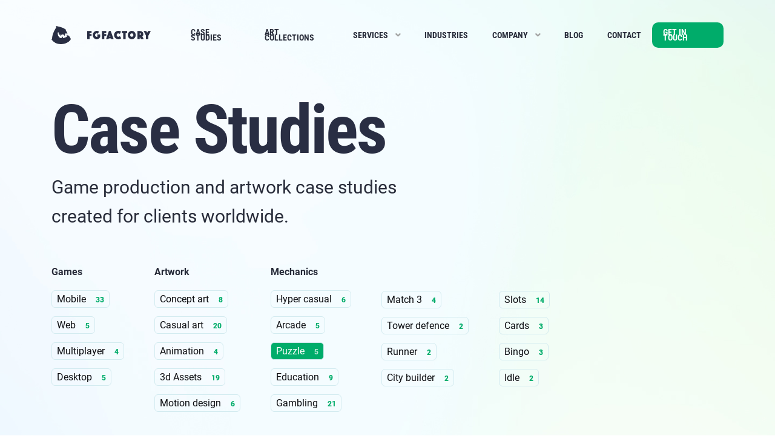

--- FILE ---
content_type: text/html; charset=UTF-8
request_url: https://fgfactory.com/works/puzzle
body_size: 25523
content:
<!DOCTYPE html>
<html lang="en">
<head>
<meta charset="UTF-8" />
<meta name="viewport" content="width=device-width, user-scalable=no, initial-scale=1.0, maximum-scale=1.0, minimum-scale=1.0" />
<meta http-equiv="X-UA-Compatible" content="ie=edge" />
<link rel="shortcut icon" href="/wp-content/themes/fgfactory2019/assets/public/icons/favicon.ico" type="image/x-icon">
<link rel="icon" href="/wp-content/themes/fgfactory2019/assets/public/icons/favicon.ico" type="image/x-icon">
<link rel="apple-touch-icon" sizes="57x57" href="/wp-content/themes/fgfactory2019/assets/public/icons/apple-icon-57x57.png" />
<link rel="apple-touch-icon" sizes="72x72" href="/wp-content/themes/fgfactory2019/assets/public/icons/apple-icon-72x72.png" />
<link rel="apple-touch-icon" sizes="114x114" href="/wp-content/themes/fgfactory2019/assets/public/icons/apple-icon-114x114.png" />
<link rel="apple-touch-icon" sizes="144x144" href="/wp-content/themes/fgfactory2019/assets/public/icons/apple-icon-144x144.png" />
<link rel="preload" href="https://fgfactory.com/wp-content/themes/fgfactory2021/assets/public/fonts/RobotoCondensed-Bold.woff2" as="font" type="font/woff2" crossorigin="anonymous"/>
<!-- <link href="https://fonts.googleapis.com/css?family=Roboto+Condensed:400,700|Roboto:300i,400,700&display=swap" rel="stylesheet" /> -->
<meta name='robots' content='index, follow, max-image-preview:large, max-snippet:-1, max-video-preview:-1' />
	<style>img:is([sizes="auto" i], [sizes^="auto," i]) { contain-intrinsic-size: 3000px 1500px }</style>
	
	<!-- This site is optimized with the Yoast SEO plugin v26.1.1 - https://yoast.com/wordpress/plugins/seo/ -->
	<title>Puzzle Games Design and Development by Fgfactory</title>
	<meta name="description" content="We have great experience in Puzzle Games development using Unity technologies and provide Puzzle games design for companies worldwide." />
	<link rel="canonical" href="https://fgfactory.com/works/puzzle" />
	<meta property="og:locale" content="en_US" />
	<meta property="og:type" content="article" />
	<meta property="og:title" content="Puzzle Games Design and Development by Fgfactory" />
	<meta property="og:description" content="We have great experience in Puzzle Games development using Unity technologies and provide Puzzle games design for companies worldwide." />
	<meta property="og:url" content="https://fgfactory.com/works/puzzle" />
	<meta property="og:site_name" content="Fgfactory" />
	<meta property="article:publisher" content="https://www.facebook.com/fgfactory/" />
	<meta property="article:modified_time" content="2025-08-27T10:32:39+00:00" />
	<meta property="og:image" content="https://fgfactory.com/wp-content/uploads/2020/07/home-inner.jpg" />
	<meta property="og:image:width" content="1786" />
	<meta property="og:image:height" content="579" />
	<meta property="og:image:type" content="image/jpeg" />
	<meta name="twitter:card" content="summary_large_image" />
	<meta name="twitter:site" content="@fgfactoryteam" />
	<script type="application/ld+json" class="yoast-schema-graph">{"@context":"https://schema.org","@graph":[{"@type":"WebPage","@id":"https://fgfactory.com/works/puzzle","url":"https://fgfactory.com/works/puzzle","name":"Puzzle Games Design and Development by Fgfactory","isPartOf":{"@id":"https://fgfactory.com/#website"},"datePublished":"2019-11-27T18:13:49+00:00","dateModified":"2025-08-27T10:32:39+00:00","description":"We have great experience in Puzzle Games development using Unity technologies and provide Puzzle games design for companies worldwide.","breadcrumb":{"@id":"https://fgfactory.com/works/puzzle#breadcrumb"},"inLanguage":"en-US","potentialAction":[{"@type":"ReadAction","target":["https://fgfactory.com/works/puzzle"]}]},{"@type":"BreadcrumbList","@id":"https://fgfactory.com/works/puzzle#breadcrumb","itemListElement":[{"@type":"ListItem","position":1,"name":"Home","item":"https://fgfactory.com/"},{"@type":"ListItem","position":2,"name":"Work","item":"https://fgfactory.com/works"},{"@type":"ListItem","position":3,"name":"Puzzle"}]},{"@type":"WebSite","@id":"https://fgfactory.com/#website","url":"https://fgfactory.com/","name":"Fgfactory","description":"Outsourcing Game Development Company","publisher":{"@id":"https://fgfactory.com/#organization"},"alternateName":"FGFactory","potentialAction":[{"@type":"SearchAction","target":{"@type":"EntryPoint","urlTemplate":"https://fgfactory.com/?s={search_term_string}"},"query-input":{"@type":"PropertyValueSpecification","valueRequired":true,"valueName":"search_term_string"}}],"inLanguage":"en-US"},{"@type":"Organization","@id":"https://fgfactory.com/#organization","name":"Fgfactory","alternateName":"FGfactory","url":"https://fgfactory.com/","logo":{"@type":"ImageObject","inLanguage":"en-US","@id":"https://fgfactory.com/#/schema/logo/image/","url":"https://fgfactory.com/wp-content/uploads/2020/02/apple-icon-144x144-1.png","contentUrl":"https://fgfactory.com/wp-content/uploads/2020/02/apple-icon-144x144-1.png","width":144,"height":144,"caption":"Fgfactory"},"image":{"@id":"https://fgfactory.com/#/schema/logo/image/"},"sameAs":["https://www.facebook.com/fgfactory/","https://x.com/fgfactoryteam","https://www.instagram.com/fgfactory.team/","https://www.linkedin.com/company/fgfactory/","https://www.youtube.com/user/FgfactoryTeam/","https://www.behance.net/fgfactory","https://dribbble.com/fgfactory"]}]}</script>
	<!-- / Yoast SEO plugin. -->


<style id='classic-theme-styles-inline-css' type='text/css'>
/*! This file is auto-generated */
.wp-block-button__link{color:#fff;background-color:#32373c;border-radius:9999px;box-shadow:none;text-decoration:none;padding:calc(.667em + 2px) calc(1.333em + 2px);font-size:1.125em}.wp-block-file__button{background:#32373c;color:#fff;text-decoration:none}
</style>
<style id='global-styles-inline-css' type='text/css'>
:root{--wp--preset--aspect-ratio--square: 1;--wp--preset--aspect-ratio--4-3: 4/3;--wp--preset--aspect-ratio--3-4: 3/4;--wp--preset--aspect-ratio--3-2: 3/2;--wp--preset--aspect-ratio--2-3: 2/3;--wp--preset--aspect-ratio--16-9: 16/9;--wp--preset--aspect-ratio--9-16: 9/16;--wp--preset--color--black: #000000;--wp--preset--color--cyan-bluish-gray: #abb8c3;--wp--preset--color--white: #ffffff;--wp--preset--color--pale-pink: #f78da7;--wp--preset--color--vivid-red: #cf2e2e;--wp--preset--color--luminous-vivid-orange: #ff6900;--wp--preset--color--luminous-vivid-amber: #fcb900;--wp--preset--color--light-green-cyan: #7bdcb5;--wp--preset--color--vivid-green-cyan: #00d084;--wp--preset--color--pale-cyan-blue: #8ed1fc;--wp--preset--color--vivid-cyan-blue: #0693e3;--wp--preset--color--vivid-purple: #9b51e0;--wp--preset--gradient--vivid-cyan-blue-to-vivid-purple: linear-gradient(135deg,rgba(6,147,227,1) 0%,rgb(155,81,224) 100%);--wp--preset--gradient--light-green-cyan-to-vivid-green-cyan: linear-gradient(135deg,rgb(122,220,180) 0%,rgb(0,208,130) 100%);--wp--preset--gradient--luminous-vivid-amber-to-luminous-vivid-orange: linear-gradient(135deg,rgba(252,185,0,1) 0%,rgba(255,105,0,1) 100%);--wp--preset--gradient--luminous-vivid-orange-to-vivid-red: linear-gradient(135deg,rgba(255,105,0,1) 0%,rgb(207,46,46) 100%);--wp--preset--gradient--very-light-gray-to-cyan-bluish-gray: linear-gradient(135deg,rgb(238,238,238) 0%,rgb(169,184,195) 100%);--wp--preset--gradient--cool-to-warm-spectrum: linear-gradient(135deg,rgb(74,234,220) 0%,rgb(151,120,209) 20%,rgb(207,42,186) 40%,rgb(238,44,130) 60%,rgb(251,105,98) 80%,rgb(254,248,76) 100%);--wp--preset--gradient--blush-light-purple: linear-gradient(135deg,rgb(255,206,236) 0%,rgb(152,150,240) 100%);--wp--preset--gradient--blush-bordeaux: linear-gradient(135deg,rgb(254,205,165) 0%,rgb(254,45,45) 50%,rgb(107,0,62) 100%);--wp--preset--gradient--luminous-dusk: linear-gradient(135deg,rgb(255,203,112) 0%,rgb(199,81,192) 50%,rgb(65,88,208) 100%);--wp--preset--gradient--pale-ocean: linear-gradient(135deg,rgb(255,245,203) 0%,rgb(182,227,212) 50%,rgb(51,167,181) 100%);--wp--preset--gradient--electric-grass: linear-gradient(135deg,rgb(202,248,128) 0%,rgb(113,206,126) 100%);--wp--preset--gradient--midnight: linear-gradient(135deg,rgb(2,3,129) 0%,rgb(40,116,252) 100%);--wp--preset--font-size--small: 13px;--wp--preset--font-size--medium: 20px;--wp--preset--font-size--large: 36px;--wp--preset--font-size--x-large: 42px;--wp--preset--spacing--20: 0.44rem;--wp--preset--spacing--30: 0.67rem;--wp--preset--spacing--40: 1rem;--wp--preset--spacing--50: 1.5rem;--wp--preset--spacing--60: 2.25rem;--wp--preset--spacing--70: 3.38rem;--wp--preset--spacing--80: 5.06rem;--wp--preset--shadow--natural: 6px 6px 9px rgba(0, 0, 0, 0.2);--wp--preset--shadow--deep: 12px 12px 50px rgba(0, 0, 0, 0.4);--wp--preset--shadow--sharp: 6px 6px 0px rgba(0, 0, 0, 0.2);--wp--preset--shadow--outlined: 6px 6px 0px -3px rgba(255, 255, 255, 1), 6px 6px rgba(0, 0, 0, 1);--wp--preset--shadow--crisp: 6px 6px 0px rgba(0, 0, 0, 1);}:where(.is-layout-flex){gap: 0.5em;}:where(.is-layout-grid){gap: 0.5em;}body .is-layout-flex{display: flex;}.is-layout-flex{flex-wrap: wrap;align-items: center;}.is-layout-flex > :is(*, div){margin: 0;}body .is-layout-grid{display: grid;}.is-layout-grid > :is(*, div){margin: 0;}:where(.wp-block-columns.is-layout-flex){gap: 2em;}:where(.wp-block-columns.is-layout-grid){gap: 2em;}:where(.wp-block-post-template.is-layout-flex){gap: 1.25em;}:where(.wp-block-post-template.is-layout-grid){gap: 1.25em;}.has-black-color{color: var(--wp--preset--color--black) !important;}.has-cyan-bluish-gray-color{color: var(--wp--preset--color--cyan-bluish-gray) !important;}.has-white-color{color: var(--wp--preset--color--white) !important;}.has-pale-pink-color{color: var(--wp--preset--color--pale-pink) !important;}.has-vivid-red-color{color: var(--wp--preset--color--vivid-red) !important;}.has-luminous-vivid-orange-color{color: var(--wp--preset--color--luminous-vivid-orange) !important;}.has-luminous-vivid-amber-color{color: var(--wp--preset--color--luminous-vivid-amber) !important;}.has-light-green-cyan-color{color: var(--wp--preset--color--light-green-cyan) !important;}.has-vivid-green-cyan-color{color: var(--wp--preset--color--vivid-green-cyan) !important;}.has-pale-cyan-blue-color{color: var(--wp--preset--color--pale-cyan-blue) !important;}.has-vivid-cyan-blue-color{color: var(--wp--preset--color--vivid-cyan-blue) !important;}.has-vivid-purple-color{color: var(--wp--preset--color--vivid-purple) !important;}.has-black-background-color{background-color: var(--wp--preset--color--black) !important;}.has-cyan-bluish-gray-background-color{background-color: var(--wp--preset--color--cyan-bluish-gray) !important;}.has-white-background-color{background-color: var(--wp--preset--color--white) !important;}.has-pale-pink-background-color{background-color: var(--wp--preset--color--pale-pink) !important;}.has-vivid-red-background-color{background-color: var(--wp--preset--color--vivid-red) !important;}.has-luminous-vivid-orange-background-color{background-color: var(--wp--preset--color--luminous-vivid-orange) !important;}.has-luminous-vivid-amber-background-color{background-color: var(--wp--preset--color--luminous-vivid-amber) !important;}.has-light-green-cyan-background-color{background-color: var(--wp--preset--color--light-green-cyan) !important;}.has-vivid-green-cyan-background-color{background-color: var(--wp--preset--color--vivid-green-cyan) !important;}.has-pale-cyan-blue-background-color{background-color: var(--wp--preset--color--pale-cyan-blue) !important;}.has-vivid-cyan-blue-background-color{background-color: var(--wp--preset--color--vivid-cyan-blue) !important;}.has-vivid-purple-background-color{background-color: var(--wp--preset--color--vivid-purple) !important;}.has-black-border-color{border-color: var(--wp--preset--color--black) !important;}.has-cyan-bluish-gray-border-color{border-color: var(--wp--preset--color--cyan-bluish-gray) !important;}.has-white-border-color{border-color: var(--wp--preset--color--white) !important;}.has-pale-pink-border-color{border-color: var(--wp--preset--color--pale-pink) !important;}.has-vivid-red-border-color{border-color: var(--wp--preset--color--vivid-red) !important;}.has-luminous-vivid-orange-border-color{border-color: var(--wp--preset--color--luminous-vivid-orange) !important;}.has-luminous-vivid-amber-border-color{border-color: var(--wp--preset--color--luminous-vivid-amber) !important;}.has-light-green-cyan-border-color{border-color: var(--wp--preset--color--light-green-cyan) !important;}.has-vivid-green-cyan-border-color{border-color: var(--wp--preset--color--vivid-green-cyan) !important;}.has-pale-cyan-blue-border-color{border-color: var(--wp--preset--color--pale-cyan-blue) !important;}.has-vivid-cyan-blue-border-color{border-color: var(--wp--preset--color--vivid-cyan-blue) !important;}.has-vivid-purple-border-color{border-color: var(--wp--preset--color--vivid-purple) !important;}.has-vivid-cyan-blue-to-vivid-purple-gradient-background{background: var(--wp--preset--gradient--vivid-cyan-blue-to-vivid-purple) !important;}.has-light-green-cyan-to-vivid-green-cyan-gradient-background{background: var(--wp--preset--gradient--light-green-cyan-to-vivid-green-cyan) !important;}.has-luminous-vivid-amber-to-luminous-vivid-orange-gradient-background{background: var(--wp--preset--gradient--luminous-vivid-amber-to-luminous-vivid-orange) !important;}.has-luminous-vivid-orange-to-vivid-red-gradient-background{background: var(--wp--preset--gradient--luminous-vivid-orange-to-vivid-red) !important;}.has-very-light-gray-to-cyan-bluish-gray-gradient-background{background: var(--wp--preset--gradient--very-light-gray-to-cyan-bluish-gray) !important;}.has-cool-to-warm-spectrum-gradient-background{background: var(--wp--preset--gradient--cool-to-warm-spectrum) !important;}.has-blush-light-purple-gradient-background{background: var(--wp--preset--gradient--blush-light-purple) !important;}.has-blush-bordeaux-gradient-background{background: var(--wp--preset--gradient--blush-bordeaux) !important;}.has-luminous-dusk-gradient-background{background: var(--wp--preset--gradient--luminous-dusk) !important;}.has-pale-ocean-gradient-background{background: var(--wp--preset--gradient--pale-ocean) !important;}.has-electric-grass-gradient-background{background: var(--wp--preset--gradient--electric-grass) !important;}.has-midnight-gradient-background{background: var(--wp--preset--gradient--midnight) !important;}.has-small-font-size{font-size: var(--wp--preset--font-size--small) !important;}.has-medium-font-size{font-size: var(--wp--preset--font-size--medium) !important;}.has-large-font-size{font-size: var(--wp--preset--font-size--large) !important;}.has-x-large-font-size{font-size: var(--wp--preset--font-size--x-large) !important;}
:where(.wp-block-post-template.is-layout-flex){gap: 1.25em;}:where(.wp-block-post-template.is-layout-grid){gap: 1.25em;}
:where(.wp-block-columns.is-layout-flex){gap: 2em;}:where(.wp-block-columns.is-layout-grid){gap: 2em;}
:root :where(.wp-block-pullquote){font-size: 1.5em;line-height: 1.6;}
</style>
<link rel='stylesheet' id='contact-form-7-css' href='https://fgfactory.com/wp-content/plugins/contact-form-7/includes/css/styles.css?ver=6.0.6' type='text/css' media='all' />
<link rel='stylesheet' id='dashicons-css' href='https://fgfactory.com/wp-includes/css/dashicons.min.css?ver=6.7.4' type='text/css' media='all' />
<link rel='stylesheet' id='post-views-counter-frontend-css' href='https://fgfactory.com/wp-content/plugins/post-views-counter/css/frontend.min.css?ver=1.5.1' type='text/css' media='all' />
<link rel='stylesheet' id='wp-postratings-css' href='https://fgfactory.com/wp-content/plugins/wp-postratings/css/postratings-css.css?ver=1.91.2' type='text/css' media='all' />
<link rel='stylesheet' id='fgf-jquery-ui-css' href='https://fgfactory.com/wp-content/themes/fgfactory2021/assets/public/css/jquery-ui.min.css?ver=6.7.4' type='text/css' media='all' />
<link rel='stylesheet' id='fgf-fontawesome-css' href='https://fgfactory.com/wp-content/themes/fgfactory2021/assets/libs/font-awesome/css/font-awesome.css?ver=6.7.4' type='text/css' media='all' />
<link rel='stylesheet' id='fgf-butler-font-css' href='https://fgfactory.com/wp-content/themes/fgfactory2021/assets/libs/butler-font/stylesheet.css?ver=6.7.4' type='text/css' media='all' />
<link rel='stylesheet' id='fgf-slick-css' href='https://fgfactory.com/wp-content/themes/fgfactory2021/assets/libs/slick/slick.css?ver=6.7.4' type='text/css' media='all' />
<link rel='stylesheet' id='fgf-slick-theme-css' href='https://fgfactory.com/wp-content/themes/fgfactory2021/assets/libs/slick/slick-theme.css?ver=6.7.4' type='text/css' media='all' />
<link rel='stylesheet' id='fgf-bundle-css' href='https://fgfactory.com/wp-content/themes/fgfactory2021/assets/public/dist/init/bundle.css?ver=1.0.0' type='text/css' media='all' />
<link rel='stylesheet' id='fgf-bundles-css' href='https://fgfactory.com/wp-content/themes/fgfactory2021/assets/public/dist/init/newBunle.css?ver=1.0.0' type='text/css' media='all' />
<script type="text/javascript" src="https://fgfactory.com/wp-content/themes/fgfactory2021/assets/libs/infinite-scroll/infinite-scroll.min.js?ver=6.7.4" id="fgf-infinite-scroll-js"></script>
		<style type="text/css" id="wp-custom-css">
			.dropdown-container .dropdown-box li a {margin-bottom:2px;}

.active.dropdown-item i.fas {
	color: white;
}

.grecaptcha-badge {
	visibility: hidden;
}

		</style>
		<!-- Google Tag Manager -->
<script>(function(w,d,s,l,i){w[l]=w[l]||[];w[l].push({'gtm.start':
new Date().getTime(),event:'gtm.js'});var f=d.getElementsByTagName(s)[0],
j=d.createElement(s),dl=l!='dataLayer'?'&l='+l:'';j.async=true;j.src=
'https://www.googletagmanager.com/gtm.js?id='+i+dl;f.parentNode.insertBefore(j,f);
})(window,document,'script','dataLayer','GTM-MGKGSRN');</script>
<!-- End Google Tag Manager -->
<script src="https://analytics.ahrefs.com/analytics.js" data-key="GB/g/54wCf2qqFqYWssqEg" defer="true"></script>

</head>
<body class="page-template page-template-templates page-template-page-work page-template-templatespage-work-php page page-id-108 page-child parent-pageid-20">
<header class="header "  data-aos="fade-down">
  <div class="container d-flex align-items-center">
    <a href="/" class="logo d-flex align-items-center">
      <svg id="logo" xmlns="http://www.w3.org/2000/svg" viewBox="0 0 31.43 30.1">
        <title>FGfactory</title>
        <path d="M.06,21.91l.78-.71A.49.49,0,0,0,1,20.84C1.07,16.09,3.5,8.65,7.64,2.64a1,1,0,0,0,.15-.86L7.36.2A.16.16,0,0,1,7.55,0c1.17.26,6.12,1.36,8.06,2A34.82,34.82,0,0,1,22.8,5.38a.42.42,0,0,1,.16.31c0,.46.2,2,2.28,4.95l0,.07a.19.19,0,0,1-.05.25l-.12.08a.07.07,0,0,0,0,.09A5,5,0,0,1,26,13.76a0,0,0,0,1-.06,0,7.88,7.88,0,0,0-2.15-1.69.34.34,0,0,0-.32,0l-1.33.79A.1.1,0,0,0,22,13c0,.38.17,2.44-.63,3.5a.05.05,0,0,1-.09,0,3,3,0,0,0-.81-1.29c-.68-.63-1.14-1.18-1.28-1.3a13,13,0,0,1-2.59.16.05.05,0,0,0-.05,0,5.09,5.09,0,0,1-1.86,2.63,0,0,0,0,1-.06,0,23.2,23.2,0,0,0-.46-2.94,0,0,0,0,0-.05,0,2.75,2.75,0,0,1-1.93,1.13,0,0,0,0,1,0-.06,4.92,4.92,0,0,0,.34-1.89.17.17,0,0,0-.09-.15A3.28,3.28,0,0,1,11,11.34l1.2-.54a0,0,0,0,0,0-.05,1.76,1.76,0,0,0-1.52-.05A5.09,5.09,0,0,0,8.9,12.55s0,.06,0,0l1.52-.88a0,0,0,0,1,0,0,7.68,7.68,0,0,0,2,6.85c1.74,1.66,3.75,1.8,3.94,1.34.1-.25.85-2.41,1-2.86a0,0,0,0,1,.08,0,5.37,5.37,0,0,1,1.3,3,.1.1,0,0,0,.12.09A21,21,0,0,0,24.82,18a.36.36,0,0,0,.17-.27,14.19,14.19,0,0,0-.37-3.42s.56,0,2.3,2.26a.12.12,0,0,0,.18,0A9.31,9.31,0,0,0,28,15.5a.06.06,0,0,1,.1,0c.41.7,3.24,5.64,3.3,6.05s-1.59,4-6.81,6.45c-4.68,2.43-13,3.26-18.88-.43A16.64,16.64,0,0,1,0,22.13.17.17,0,0,1,.06,21.91Z"/>
      </svg>
      <svg id="fgf" xmlns="http://www.w3.org/2000/svg" viewBox="0 0 103.99 13">
        <title>FGfactory</title>
        <path d="M131.26,8.55a6.5,6.5,0,1,0,6.5,6.5A6.5,6.5,0,0,0,131.26,8.55Zm0,9.08a2.58,2.58,0,1,1,2.58-2.58A2.58,2.58,0,0,1,131.26,17.63Z" transform="translate(-58.34 -8.55)"/><polygon points="7.29 3.54 7.29 0.32 3.95 0.32 0 0.32 0 3.54 0 4.95 0 7.99 0 12.68 3.95 12.68 3.95 7.99 7.22 7.99 7.22 4.95 3.95 4.95 3.95 3.54 7.29 3.54"/><polygon points="31.27 3.54 31.27 0.32 23.98 0.32 23.98 12.68 27.93 12.68 27.93 7.99 31.2 7.99 31.2 4.95 27.93 4.95 27.93 3.54 31.27 3.54"/><path d="M79.55,14.08H74.82v2.57h1.11a2.58,2.58,0,1,1-.36-3.58l2.21-3.24a6.49,6.49,0,1,0,1.77,8.43Z" transform="translate(-58.34 -8.55)"/><path d="M111.81,16.58a3.14,3.14,0,0,1-2.36,1,2.73,2.73,0,0,1-2.85-2.58,2.73,2.73,0,0,1,2.85-2.58,3.35,3.35,0,0,1,2.26.9l2-3.53a7.64,7.64,0,0,0-4.28-1.28c-4,0-7.17,2.91-7.17,6.49s3.21,6.49,7.17,6.49A7.61,7.61,0,0,0,114,20Z" transform="translate(-58.34 -8.55)"/><path d="M96.88,8.87h-3L89.25,21.23h3.91l.38-1.1h3.73l.42,1.1h3.89Zm-2.32,8.52.86-2.18.82,2.18Z" transform="translate(-58.34 -8.55)"/><polygon points="65.27 0.32 62.98 0.32 58.95 0.32 56.66 0.32 56.66 3.54 58.95 3.54 58.95 12.68 62.98 12.68 62.98 3.54 65.27 3.54 65.27 0.32"/><path d="M148.51,17.12a3.92,3.92,0,0,0,1.75-3.47,4.79,4.79,0,0,0-2.81-4.27,7.73,7.73,0,0,0-3.1-.52h-3.92V21.24h3.92v-3l2,3h4.46Zm-4.16-5h.44a1.37,1.37,0,0,1,0,2.74h-.44Z" transform="translate(-58.34 -8.55)"/><polygon points="92.33 0.31 96.78 0.31 98.17 2.9 99.57 0.31 103.99 0.31 100.13 7.36 100.13 12.69 96.19 12.69 96.19 7.35 92.33 0.31"/>
      </svg>
    </a>


	<nav id="menu-primary" class="header-nav ml-5 mr-auto">
		<ul class="d-flex align-items-center">
			<li id="menu-item-33" class="menu-item menu-item-type-post_type menu-item-object-page menu-item-33"><a id="menu-item-33" class="menu-item menu-item-type-post_type menu-item-object-page menu-item-33" href="https://fgfactory.com/works">Case Studies</a></li>
			<li id="menu-item-33" class="menu-item menu-item-type-post_type menu-item-object-page menu-item-33"><a id="menu-item-33" class="menu-item menu-item-type-post_type menu-item-object-page menu-item-33" href="https://fgfactory.com/art-collections">Art collections</a></li>
			<li id="menu-item-31" class="menu-item menu-item-type-post_type menu-item-object-page menu-item-has-children menu-item-31 dropdown-item"><a id="menu-item-31" class="menu-item menu-item-type-post_type menu-item-object-page menu-item-has-children menu-item-31 dropdown-item" href="https://fgfactory.com/services">Services<i class="fas fa-angle-down"></i></a>
				<div class="dropdown-container">
					<div class="dropdown-box d-flex justify-content-between">
						<div class="container dropdown-services-container">
							<div class="row">
								<div class="col-12 col-lg-7 p-lg-5">
									<div class="row">
										<div class="col">
											<a href="/service/game-development" class="list-title list-title--big arrow-link-menu">Game development</a>
											<ul class="base-list base-list-grid hero-nav">
												<li id="menu-item-924" class="menu-item menu-item-type-post_type menu-item-object-service menu-item-924">
													<a id="menu-item-924" class="menu-item menu-item-type-post_type menu-item-object-service menu-item-924" href="/service/mobile-game-development">
													<svg width="34" height="56" viewBox="0 0 34 56" fill="none" xmlns="http://www.w3.org/2000/svg">
														<path opacity="0.07" fill-rule="evenodd" clip-rule="evenodd" d="M6.76719 0C3.02977 0 0 3.02976 0 6.76718V49.0621C0 52.7995 3.02977 55.8293 6.76719 55.8293H27.0687C30.8062 55.8293 33.8359 52.7995 33.8359 49.0621V6.76719C33.8359 3.02977 30.8062 0 27.0687 0H6.76719ZM5.0747 5.07548C5.0747 4.14113 5.83214 3.38369 6.76649 3.38369H27.0681C28.0024 3.38369 28.7598 4.14113 28.7598 5.07548C28.7598 6.00984 28.0024 6.76728 27.0681 6.76728H6.76649C5.83214 6.76728 5.0747 6.00984 5.0747 5.07548ZM20.3008 47.3704C20.3008 49.2391 18.7859 50.754 16.9172 50.754C15.0485 50.754 13.5336 49.2391 13.5336 47.3704C13.5336 45.5017 15.0485 43.9868 16.9172 43.9868C18.7859 43.9868 20.3008 45.5017 20.3008 47.3704Z" fill="#292E43"/>
													</svg>

													Mobile games</a></li>
												<li id="menu-item-925" class="menu-item menu-item-type-post_type menu-item-object-service menu-item-925"><a id="menu-item-925" class="menu-item menu-item-type-post_type menu-item-object-service menu-item-925" href="/service/pc-game-development">
													<svg width="62" height="43" viewBox="0 0 62 43" fill="none" xmlns="http://www.w3.org/2000/svg">
														<path opacity="0.07" d="M58.3991 16.9085C56.2355 8.0575 53.2378 -1.15668 42.5395 0.357436C38.4124 0.942398 35.2897 3.35687 30.6844 3.36805C26.8354 3.37746 23.8204 0.952752 20.2835 0.357436C9.59555 -1.4422 7.06221 3.66428 3.95726 13.1845C2.20191 18.5665 -3.40393 37.1262 2.96786 41.5698C9.42352 46.072 16.4709 33.6854 21.3294 31.7988C25.5253 30.1693 34.5529 30.31 38.6893 31.5552C44.301 33.2448 49.8286 43.9437 56.1521 42.535C64.8106 40.6071 59.7088 22.2644 58.3991 16.9085ZM17.9842 24.7224C13.3292 24.7216 9.55833 20.9595 9.55762 16.3166C9.55833 11.6732 13.3292 7.91135 17.9842 7.911C22.6387 7.91135 26.4097 11.6733 26.4102 16.3166C26.4097 20.9595 22.6388 24.7216 17.9842 24.7224ZM44.2435 9.33026C45.2063 8.36992 46.7668 8.36992 47.7296 9.33026C48.6917 10.2901 48.6916 11.8471 47.7293 12.8071C46.7665 13.7674 45.2064 13.7674 44.2435 12.8074C43.2811 11.8472 43.2811 10.2906 44.2435 9.33026ZM39.5517 17.4882C38.5889 16.5274 38.5889 14.9708 39.5517 14.0109C40.5142 13.0506 42.075 13.0506 43.0376 14.0109C44 14.9708 43.9996 16.5272 43.0373 17.4876C42.0748 18.4477 40.5141 18.4478 39.5517 17.4882ZM47.5638 22.0033C46.6012 22.9634 45.0407 22.9634 44.078 22.0033C43.1155 21.0433 43.1159 19.4862 44.0783 18.5264C45.0409 17.5661 46.6017 17.5655 47.5638 18.5258C48.5266 19.4861 48.5266 21.0433 47.5638 22.0033ZM52.256 17.3231C51.2932 18.2834 49.7327 18.2834 48.7702 17.3231C47.8075 16.3626 47.808 14.806 48.7705 13.8457C49.733 12.8854 51.2935 12.8854 52.256 13.8457C53.2187 14.8056 53.2187 16.3626 52.256 17.3231ZM17.9842 11.3761C15.2495 11.3817 13.0371 13.5885 13.0323 16.3166C13.0372 19.0443 15.2495 21.2517 17.9842 21.2567C20.7184 21.2517 22.9309 19.0443 22.936 16.3166C22.931 13.5885 20.7184 11.3817 17.9842 11.3761Z" fill="#2A6A42"/>
														</svg>

													Desktop games</a></li>
												<li id="menu-item-926" class="menu-item menu-item-type-post_type menu-item-object-service menu-item-926"><a id="menu-item-926" class="menu-item menu-item-type-post_type menu-item-object-service menu-item-926" href="/service/web">
													<svg width="54" height="51" viewBox="0 0 54 51" fill="none" xmlns="http://www.w3.org/2000/svg">
													<path opacity="0.07" fill-rule="evenodd" clip-rule="evenodd" d="M0 4.64469C0 2.0795 2.0795 0 4.6447 0H49.2334C51.7986 0 53.8781 2.0795 53.8781 4.6447V32.5126C53.8781 35.0778 51.7986 37.1573 49.2334 37.1573H31.5847V44.5887H39.945C41.4841 44.5887 42.7318 45.8364 42.7318 47.3755C42.7318 48.9146 41.4841 50.1623 39.945 50.1623H13.9349C12.3958 50.1623 11.1481 48.9146 11.1481 47.3755C11.1481 45.8364 12.3958 44.5887 13.9349 44.5887H22.2954V37.1573H4.6447C2.0795 37.1573 0 35.0778 0 32.5126V4.64469Z" fill="#292E43"/>
													</svg>

													Web games</a></li>
											</ul>
											<ul class="base-list base-list-grid mb-4">
												<li id="menu-item-928" class="menu-item menu-item-type-post_type menu-item-object-service menu-item-928"><a id="menu-item-928" class="menu-item menu-item-type-post_type menu-item-object-service menu-item-928" href="/service/multiplayer">Multiplayer games</a></li>
												<li id="menu-item-927" class="menu-item menu-item-type-post_type menu-item-object-service menu-item-927"><a id="menu-item-927" class="menu-item menu-item-type-post_type menu-item-object-service menu-item-927" href="/service/hyper-casual-game-development">Hyper casual</a></li>
												<li id="menu-item-930" class="menu-item menu-item-type-post_type menu-item-object-service menu-item-930"><a id="menu-item-930" class="menu-item menu-item-type-post_type menu-item-object-service menu-item-930" href="/service/arcade">Arcade</a></li>
												<li id="menu-item-929" class="menu-item menu-item-type-post_type menu-item-object-service menu-item-929"><a id="menu-item-929" class="menu-item menu-item-type-post_type menu-item-object-service menu-item-929" href="/service/education-kids">Education and kids</a></li>
												<li id="menu-item-931" class="menu-item menu-item-type-post_type menu-item-object-service menu-item-931"><a id="menu-item-931" class="menu-item menu-item-type-post_type menu-item-object-service menu-item-931" href="/service/gambling">Gambling</a></li>
												<li id="menu-item-932" class="menu-item menu-item-type-post_type menu-item-object-service menu-item-931"><a id="menu-item-931" class="menu-item menu-item-type-post_type menu-item-object-service menu-item-931" href="/service/marketing">Marketing games</a></li>
											</ul>
										</div>
									</div>
									<div class="row">
										<div class="col nav-section">
											<a href="/service/art-and-animation" class="list-title list-title--big arrow-link-menu">Art and animation</a>
											<ul class="base-list base-list-grid">
												<li id="menu-item-933" class="menu-item menu-item-type-post_type menu-item-object-service menu-item-933"><a id="menu-item-933" class="menu-item menu-item-type-post_type menu-item-object-service menu-item-933" href="/service/2d-game-art">2D Game art</a></li>
												<li id="menu-item-932" class="menu-item menu-item-type-post_type menu-item-object-service menu-item-932"><a id="menu-item-932" class="menu-item menu-item-type-post_type menu-item-object-service menu-item-932" href="/service/concept-art">Concept art</a></li>
												<li id="menu-item-934" class="menu-item menu-item-type-post_type menu-item-object-service menu-item-934"><a id="menu-item-934" class="menu-item menu-item-type-post_type menu-item-object-service menu-item-934" href="/service/3d-assets">3D Assets</a></li>
												<li id="menu-item-936" class="menu-item menu-item-type-post_type menu-item-object-service menu-item-936"><a id="menu-item-936" class="menu-item menu-item-type-post_type menu-item-object-service menu-item-936" href="/service/2d-animation">2D Animation</a></li>
												<li id="menu-item-937" class="menu-item menu-item-type-post_type menu-item-object-service menu-item-937"><a id="menu-item-937" class="menu-item menu-item-type-post_type menu-item-object-service menu-item-937" href="/service/ux-ui">UX / UI</a></li>
												<li id="menu-item-941" class="menu-item menu-item-type-post_type menu-item-object-service menu-item-941"><a id="menu-item-941" class="menu-item menu-item-type-post_type menu-item-object-service menu-item-941" href="/service/motion-design">Motion Design</a></li>
											</ul>
										</div>
									</div>
								</div>
								<div class="d-none d-lg-block col-5 menu-sidebar">
									<div class="pr-5 pt-5 pb-5">
										<div class="all-services mb-5">
											<a href="/services" class="d-block" aria-label="Checkout all services">
											<span>Check out<br>all services</span>
											</a>
										</div>
										<!-- latest-articles -->
										<a class="latest-articles promo-block" href="https://winday.co/" target="_blank">
											<img src="https://fgfactory.com/wp-content/themes/fgfactory2021/assets/public/new-img/logo-winday.png" alt="logo winday" style="margin-bottom:10px;max-height:45px">
											<p style="font-weight:700;font-size:24px;line-height:28px;max-width:235px;color:#fff;letter-spacing: -0.015em">No-code Gamification Platform</p>
											<p style="font-size:18px;line-height:28.8px;color: #FFFFFFD9;margin-top:10px">Product of Fgfactory</p>
										</a>
										<!-- latest-articles -->
										<div class="latest-articles" style="margin-bottom:48px;">
											<div class="list-title">WORK MODELS</div>
											<ul>
												<li>
													<a href="/service/fixed-price-project" class="color-gray text-underline">Fixed Price Contract</a>
												</li>
												<li>
													<a href="/service/dedicated-team" class="color-gray text-underline">Dedicated Development Team</a>
												</li>
												<li>
													<a href="/service/co-development" class="color-gray text-underline">Co-development with Your Team</a>
												</li>
											</ul>
										</div>
										<!-- latest-articles -->
									</div>
							</div>
						</div>
					</div>
				</div>
			</li>
			<li id="menu-item-2168" class="menu-item menu-item-type-post_type menu-item-object-page menu-item-2168"><a id="menu-item-2168" class="menu-item menu-item-type-post_type menu-item-object-page menu-item-2168" href="/industries">Industries</a></li>
			<li id="menu-item-1535" class="menu-item menu-item-type-custom menu-item-object-custom menu-item-has-children menu-item-1535 dropdown-item"><a id="menu-item-1535" class="menu-item menu-item-type-custom menu-item-object-custom menu-item-has-children menu-item-1535 dropdown-item" href="#">Company<i class="fas fa-angle-down"></i></a>
				<div class="dropdown-container">
					<div class="dropdown-box d-flex justify-content-between">
						<div class="container container dropdown-services-container dropdown-services-comp">
							<div class="row">
								<div class="col-12 col-lg-7 p-lg-5">
									<div class="row">
										<div class="col">
											<ul class="base-list">
												<li id="menu-item-1536" class="menu-item menu-item-type-post_type menu-item-object-page menu-item-1536"><a id="menu-item-1536" class="menu-item menu-item-type-post_type menu-item-object-page menu-item-1536" href="/about-us"><div>
													About Us
													<p>
														Info about our company
													</p>
													</div></a></li>
												<li id="menu-item-32" class="menu-item menu-item-type-post_type menu-item-object-page menu-item-32"><a id="menu-item-32" class="menu-item menu-item-type-post_type menu-item-object-page menu-item-32" href="/team"><div>
													Team
													<p>
														Our team of professionals
													</p>
													</div></a></li>
												<li id="menu-item-1537" class="menu-item menu-item-type-post_type menu-item-object-page menu-item-1537"><a id="menu-item-1537" class="menu-item menu-item-type-post_type menu-item-object-page menu-item-1537" href="/careers"><div>
													Careers
													<p>
														List of open vacancies
													</p>
													</div></a></li>
											</ul>
										</div>
									</div>
								</div>
								<div class="d-none d-lg-block col-5 menu-sidebar">
									<div class="pr-5 pt-5 pb-5">
									<div class="all-services mb-5">
										<a href="/services" class="d-block" aria-label="Checkout all services">
										<span>Check out<br>all services</span>
										</a>
									</div>
									<div class="latest-articles">
										<div class="list-title">Latest Articles</div>
																														<ul>
																				<li>
											<a href="https://fgfactory.com/top-10-game-development-outsourcing-companies" class="color-gray text-underline"
											>Top 10 Game Development Outsourcing Companies in 2026</a
											>
										</li>
																				<li>
											<a href="https://fgfactory.com/the-10-best-marketing-gamification-platforms-in-2025" class="color-gray text-underline"
											>The 10 Best Marketing Gamification Platforms in 2025</a
											>
										</li>
																				<li>
											<a href="https://fgfactory.com/best-10-aaa-games" class="color-gray text-underline"
											>Best 10 AAA games and Upcoming Releases in 2025</a
											>
										</li>
																				</ul>
																		</div>
									</div>
								</div>
							</div>
						</div>
					</div>
				</div>
			</li>
			<li id="menu-item-29" class="menu-item menu-item-type-post_type menu-item-object-page menu-item-29"><a id="menu-item-29" class="menu-item menu-item-type-post_type menu-item-object-page menu-item-29" href="/blog">Blog</a></li>
			<li id="menu-item-30" class="menu-item menu-item-type-post_type menu-item-object-page menu-item-30"><a id="menu-item-30" class="menu-item menu-item-type-post_type menu-item-object-page menu-item-30" href="/contacts">Contact</a></li>
		</ul>
	</nav>

    <div class="get-in-touch">

      
      <a href="javascript:;" id="get-in-touch-trigger" class="get-in-touch-trigger" data-actions={"homepage":"homepage","contactform":"contactform"} data-site-key="6Lf87WUqAAAAAPsSufDuyyPMuFLHzIOVRrJN_07i" data-recaptcha-src="https://www.google.com/recaptcha/api.js?render=6Lf87WUqAAAAAPsSufDuyyPMuFLHzIOVRrJN_07i">
        Get In Touch
      </a>
    </div>

    <div class="open-menu">
      <span></span>
      <span class="open-menu--rotate"></span>
      <span></span>
    </div>

    <nav class="header-nav--mobile">
      <div style="display:flex;flex-direction:column;">

		  <div class="list-wrap"  data-menu>
			  <div style="text-align:center">
				  <a href="javascript:;" id="get-in-touch-trigger" class="get-in-touch-trigger get-in-tou" data-actions={"homepage":"homepage","contactform":"contactform"} data-site-key="6Lf87WUqAAAAAPsSufDuyyPMuFLHzIOVRrJN_07i" data-recaptcha-src="https://www.google.com/recaptcha/api.js?render=6Lf87WUqAAAAAPsSufDuyyPMuFLHzIOVRrJN_07i">
				Get In Touch
			  </a>
			  </div>
		  </div>

		  <div class="list-wrap">
			<div class="list-title">Latest articles</div>
									  <ul class="base-list base-list--light">
								  <li>
					<a href="https://fgfactory.com/top-10-game-development-outsourcing-companies" class="color-gray text-underline"
					>Top 10 Game Development Outsourcing Companies in 2026</a
					>
				  </li>
								  <li>
					<a href="https://fgfactory.com/the-10-best-marketing-gamification-platforms-in-2025" class="color-gray text-underline"
					>The 10 Best Marketing Gamification Platforms in 2025</a
					>
				  </li>
								  <li>
					<a href="https://fgfactory.com/best-10-aaa-games" class="color-gray text-underline"
					>Best 10 AAA games and Upcoming Releases in 2025</a
					>
				  </li>
							  </ul>
					  </div>
		  <div class="social-mob-menu">
			<ul class="base-list base-list--icons">
				<li style="background:transparent;width:auto;height:auto;margin-bottom:20px;width:25%">
					<a target="_blank" rel="nofollow" href="https://clutch.co/profile/fgfactory">
						<svg xmlns="http://www.w3.org/2000/svg" width="90" height="26" viewBox="0 0 90 26" fill="none">
							<path d="M23.4176 6.10352e-05H27.515V25.6086H23.4176V6.10352e-05ZM41.8558 17.4395C41.8558 21.3586 38.5605 21.6711 37.5802 21.6711C35.131 21.6711 34.6854 19.3786 34.6854 17.9957V8.19481H30.588V17.9752C30.588 20.4029 31.3501 22.4065 32.6859 23.7423C33.8659 24.9234 35.6339 25.5687 37.5494 25.5687C38.9077 25.5687 40.8314 25.1456 41.8558 24.2104V25.6086H45.9532V8.19481H41.8558V17.4395ZM54.1479 2.04875H50.0505V8.19481H46.9775V12.2922H50.0505V25.6086H54.1479V12.2922H57.2209V8.19481H54.1479V2.04875ZM70.1246 20.4019C69.2324 21.204 68.0544 21.6485 66.7617 21.6485C63.9119 21.6485 61.8192 19.5558 61.8192 16.6825C61.8192 13.8092 63.8454 11.8046 66.7617 11.8046C68.0318 11.8046 69.2324 12.2276 70.1471 13.0297L70.7689 13.5644L73.5315 10.8028L72.8401 10.179C71.2145 8.71108 69.0562 7.8875 66.7606 7.8875C61.6389 7.8875 57.9195 11.5833 57.9195 16.661C57.9195 21.7172 61.728 25.5451 66.7606 25.5451C69.0992 25.5451 71.28 24.7216 72.8852 23.2301L73.5531 22.6063L70.7474 19.8467L70.1246 20.4019ZM88.1561 9.71288C86.976 8.53284 85.5932 7.8875 83.6777 7.8875C82.3194 7.8875 80.7808 8.31056 79.7565 9.24476V6.10352e-05H75.6591V25.6086H79.7565V16.0157C79.7565 12.0965 82.5406 11.7851 83.5209 11.7851C85.9701 11.7851 85.9025 14.0786 85.9025 15.4594V25.6086H89.9999V15.481C89.9999 13.0533 89.4929 11.0497 88.1561 9.71288Z" fill="#292E43"/>
							<path d="M66.6265 13.7653C67.4122 13.7653 68.1657 14.0774 68.7213 14.6329C69.2768 15.1885 69.5889 15.942 69.5889 16.7277C69.5889 17.5133 69.2768 18.2668 68.7213 18.8224C68.1657 19.378 67.4122 19.6901 66.6265 19.6901C65.8408 19.6901 65.0873 19.378 64.5318 18.8224C63.9762 18.2668 63.6641 17.5133 63.6641 16.7277C63.6641 15.942 63.9762 15.1885 64.5318 14.6329C65.0873 14.0774 65.8408 13.7653 66.6265 13.7653Z" fill="#FF3D2E"/>
							<path d="M17.6812 19.1767C16.1232 20.7798 14.0069 21.6484 11.7799 21.6484C7.21547 21.6484 3.8966 18.0632 3.8966 13.1423C3.8966 8.19878 7.21547 4.61358 11.7799 4.61358C13.9854 4.61358 16.0781 5.4812 17.6597 7.06279L18.2825 7.68661L21.0216 4.94752L20.4203 4.32369C18.1493 1.98512 15.0763 0.71698 11.7799 0.71698C5.05513 0.71698 0 6.06098 0 13.1638C0 20.2451 5.07767 25.5675 11.7799 25.5675C15.0988 25.5675 18.1719 24.2769 20.4428 21.9383L21.0441 21.3145L18.3275 18.5313L17.6812 19.1767Z" fill="#292E43"/>
						</svg>
					</a>
				</li>
				<li style="background:transparent;width:auto;height:auto;margin-bottom:20px;width:63%;justify-content:flex-start;">
					<a target="_blank" rel="nofollow" href="https://www.goodfirms.co/company/fgfactory">
					<svg xmlns="http://www.w3.org/2000/svg" width="174" height="26" viewBox="0 0 174 26" fill="none">
						<path d="M10.6217 9.14316C10.6217 9.14316 9.18731 8.99936 9.18731 10.2858V15.9995H18.6609V17.7142C18.6609 17.7142 18.6891 18.5708 17.7997 18.5708H9.18693V25.9992H19.5218C19.5218 25.9992 25.7796 25.0275 25.8373 18.5708V9.14316H10.6217ZM25.5496 0H6.89007C0.142782 1.59964 -0.00012207 7.17104 -0.00012207 7.17104V26H7.1778V8.8575C7.1778 7.40011 8.61223 7.1439 8.61223 7.1439H25.5508V0H25.5496ZM50.1837 20.6115C49.6915 20.9422 49.3275 21.1848 49.0702 21.3395C48.15 21.9127 47.2725 22.3546 46.4594 22.7077C45.2819 23.193 44.2322 23.4356 43.2912 23.4356C40.0591 23.4356 37.3829 22.4426 35.2201 20.4344C33.0572 18.4262 31.9891 15.9119 31.9891 12.8672C31.9891 9.93309 32.9525 7.39507 34.9 5.23186C36.8475 3.0702 39.2025 2.01049 41.9855 2.01049C43.1422 2.01049 44.3821 2.20856 45.6667 2.62949C47.3364 3.15818 48.6846 3.95316 49.755 4.98922L47.8923 7.0629C47.1011 6.29157 46.0738 5.71714 44.8743 5.36442C43.9761 5.0993 42.9919 4.96829 41.8992 4.96829C39.9517 4.96829 38.3027 5.76055 36.9973 7.32802C35.6919 8.91641 35.0286 10.792 35.0286 12.9983C35.0286 15.1836 35.7766 16.97 37.2754 18.4049C38.7742 19.8387 40.6785 20.5666 42.9904 20.5666C43.9537 20.5666 44.9394 20.2569 45.9444 19.6627C46.7799 19.0228 47.2078 18.7131 47.229 18.691V14.1684H40.9786L41.8768 11.3444H50.183V20.6115H50.1837ZM69.0636 15.0948C69.0636 17.2789 68.2932 19.1766 66.7517 20.765C65.2102 22.3534 63.3054 23.1705 61.0367 23.1705C58.939 23.1705 57.0982 22.3755 55.5135 20.8096C53.9289 19.2433 53.1585 17.3456 53.1585 15.1169C53.1585 12.9107 53.9089 11.0126 55.4065 9.3796C56.9037 7.74663 58.7456 6.95282 60.9073 6.95282C63.3051 6.95282 65.2529 7.72531 66.7725 9.29161C68.2936 10.8145 69.0636 12.756 69.0636 15.0948ZM66.1304 15.1394C66.1304 13.6611 65.6381 12.4033 64.654 11.3882C63.6698 10.3505 62.4492 9.84317 60.9936 9.84317C59.6242 9.84317 58.4675 10.373 57.5042 11.4327C56.5408 12.4913 56.0697 13.7045 56.0697 15.0727C56.0697 16.5076 56.562 17.7208 57.5254 18.7363C58.4887 19.7514 59.6882 20.2801 61.1426 20.2801C62.4923 20.2801 63.6475 19.7724 64.6332 18.7573C65.6385 17.7421 66.1319 16.5285 66.1319 15.1398L66.1304 15.1394ZM87.6865 15.0948C87.6865 17.2789 86.9161 19.1766 85.3746 20.765C83.8331 22.3534 81.9284 23.1705 79.6596 23.1705C77.5619 23.1705 75.7211 22.3755 74.1365 20.8096C72.553 19.2433 71.7814 17.3456 71.7814 15.1169C71.7814 12.9107 72.5318 11.0126 74.0294 9.3796C75.5281 7.74663 77.3686 6.95282 79.5302 6.95282C81.928 6.95282 83.8759 7.72531 85.3954 9.29161C86.9161 10.8145 87.6865 12.756 87.6865 15.0948ZM84.7533 15.1394C84.7533 13.6611 84.2611 12.4033 83.2769 11.3882C82.2928 10.3505 81.0721 9.84317 79.6165 9.84317C78.2472 9.84317 77.0905 10.373 76.1271 11.4327C75.1638 12.4913 74.6927 13.7045 74.6927 15.0727C74.6927 16.5076 75.1849 17.7208 76.1494 18.7363C77.1116 19.7514 78.3111 20.2801 79.7667 20.2801C81.1153 20.2801 82.2704 19.7724 83.2561 18.7573C84.2614 17.7421 84.7549 16.5285 84.7549 15.1398L84.7533 15.1394ZM104.919 22.7286L102.222 23.1484V20.5224L101.644 21.1837C101.134 21.6639 100.557 22.0654 99.9312 22.3759C99.0121 22.8027 98.0114 23.0209 96.9991 23.0158C94.9014 23.0158 93.1026 22.2433 91.647 20.6759C90.1914 19.1084 89.4641 17.2565 89.4641 15.0948C89.4641 12.8661 90.1914 10.9471 91.6258 9.3575C93.0602 7.76794 94.8148 6.97413 96.9125 6.97413C98.1119 6.97413 99.1604 7.1722 100.037 7.56949C100.659 7.85671 101.194 8.23191 101.643 8.69625C101.793 8.89432 101.943 9.11487 102.093 9.31293V2.42911L104.96 2.00933L104.919 22.7286ZM102.393 15.2929C102.393 13.749 101.879 12.4467 100.83 11.3878C99.7821 10.3056 98.6031 9.77689 97.2561 9.77689C95.7573 9.77689 94.559 10.2846 93.6388 11.2998C92.7814 12.2692 92.3322 13.4614 92.3322 14.8518C92.3322 16.4181 92.7814 17.7193 93.6808 18.7344C94.579 19.7495 95.7145 20.2573 97.1062 20.2573C98.4755 20.2573 99.675 19.7941 100.745 18.846C101.837 17.8743 102.394 16.6832 102.394 15.2929H102.393ZM120.052 5.29892H112.026V10.7924H118.254V13.6165H112.026V22.7077L108.901 23.1709V2.45159H119.431L120.052 5.29892ZM126.496 3.68688L124.569 6.13575L122.728 3.68688L124.676 1.2601L126.496 3.68688ZM125.918 22.7286L123.05 23.1259V7.7912L125.918 7.3505V22.7298V22.7286ZM138.868 7.19584L137.52 10.3281C137.343 10.3009 137.164 10.2866 136.984 10.2846C136.706 10.2846 136.428 10.3067 136.149 10.3502C135.87 10.3936 135.571 10.5048 135.251 10.6598C134.651 10.925 134.137 11.4978 133.688 12.3583C133.191 13.3351 132.934 14.4169 132.938 15.5142V22.7073L130.071 23.1705V7.7912L132.725 7.30592V10.5052C133.067 9.95286 133.431 9.40208 133.773 8.82881C134.265 8.25439 134.844 7.83578 135.486 7.59197C135.828 7.46058 136.449 7.34934 137.39 7.26135C138.29 7.19585 138.804 7.15127 138.868 7.19584ZM160.23 22.7286L157.362 23.1484V12.6234C157.362 11.6517 157.148 10.9459 156.72 10.5052C156.291 10.0633 155.649 9.84278 154.814 9.84278C153.809 9.84278 153.037 10.2626 152.524 11.1006C152.181 11.6738 151.989 12.2917 151.989 12.9095V22.7065L149.121 23.2364V12.6893C149.121 11.7634 148.907 11.0564 148.5 10.5722C148.072 10.0858 147.516 9.84317 146.787 9.84317H146.509C145.503 9.84317 144.774 10.2629 144.325 11.1234C143.983 11.7634 143.812 12.5793 143.812 13.5723V22.7069L140.837 23.2368V7.79159L143.512 7.3284V9.292C143.812 8.82765 144.111 8.45245 144.39 8.18888C145.161 7.46096 146.06 7.1067 147.065 7.1067C148.199 7.1067 149.034 7.28383 149.612 7.65903C150.104 7.96872 150.575 8.58501 151.046 9.46797C152.031 7.90167 153.422 7.10708 155.264 7.10708C157.019 7.10708 158.325 7.65942 159.18 8.78463C159.888 9.71061 160.23 11.0788 160.23 12.8665V22.7286ZM173.333 18.0735C173.333 19.4848 172.841 20.655 171.857 21.56C170.873 22.486 169.63 22.9282 168.131 22.9282C166.997 22.9282 165.99 22.6631 165.07 22.1333C164.15 21.6046 163.466 21.0077 163.016 20.3022L165.029 18.4933C165.178 18.7138 165.307 18.8894 165.435 19.022C166.185 19.7945 167.083 20.1922 168.132 20.1922C168.86 20.1922 169.438 19.9941 169.844 19.6189C170.273 19.2437 170.465 18.7138 170.465 18.0293C170.465 17.258 169.973 16.7282 168.989 16.4409C167.04 15.8456 165.991 15.515 165.842 15.4479C164.942 14.9847 164.3 14.4994 163.893 13.9475C163.444 13.3076 163.209 12.4692 163.209 11.3885C163.209 10.0637 163.701 8.96176 164.664 8.07919C165.628 7.19662 166.783 6.77685 168.109 6.77685C169.117 6.77685 170.058 6.99739 170.915 7.46135C171.771 7.92454 172.391 8.40981 172.755 8.98424L171.043 10.8587C170.786 10.5998 170.507 10.3633 170.209 10.1529C169.523 9.66758 168.86 9.42494 168.24 9.42494C167.639 9.42494 167.148 9.5575 166.762 9.82107C166.312 10.1529 166.077 10.6381 166.077 11.2785C166.077 11.8963 166.291 12.3595 166.742 12.6467C167.127 12.8893 167.94 13.1545 169.224 13.4401C170.508 13.7498 171.493 14.2797 172.2 15.0297C172.991 15.8227 173.333 16.8158 173.333 18.0735Z" fill="#292E43"/>
					</svg>
					</a>
				</li>
				<li>
					<a target="_blank" rel="nofollow" href="https://www.behance.net/fgfactory"><i class="fab fa-behance"></i></a>
				</li>
				<li>
					<a target="_blank" rel="nofollow" href="https://dribbble.com/fgfactory"><i class="fab fa-dribbble"></i></a>
				</li>
				<li>
					<a target="_blank" rel="nofollow" href="https://www.facebook.com/fgfactory/"><i class="fab fa-facebook-f"></i></a>
				</li>
				<li>
					<a target="_blank" rel="nofollow" href="https://www.linkedin.com/company/fgfactory/"><i class="fab fa-linkedin-in"></i></a>
				</li>
				<li>
					<a target="_blank" rel="nofollow" href="https://www.instagram.com/fgfactory.team/"><i class="fab fa-instagram"></i></a>
				</li>
				<li>
					<a target="_blank" rel="nofollow" href="https://x.com/fgfactoryteam"><i class="fab fa-twitter"></i></a>
				</li>
				<li>
					<a target="_blank" rel="nofollow" href="https://www.youtube.com/user/FgfactoryTeam/"><i class="fab fa-youtube"></i></a>
				</li>
			</ul>
		  </div>
			<!--  -->
			<div style="padding:0 16px;order:-1;">
				<a class="latest-articles promo-block" href="https://winday.co/" target="_blank">
					<img src="https://fgfactory.com/wp-content/themes/fgfactory2021/assets/public/new-img/logo-winday.png" alt="logo winday" style="margin-bottom:10px;max-height:45px">
					<p style="font-weight:700;font-size:24px;line-height:28px;max-width:235px;color:#fff;letter-spacing: -0.015em">No-code Gamification Platform</p>
					<p style="font-size:18px;line-height:28.8px;color: #FFFFFFD9;margin-top:10px">Product of Fgfactory</p>
				</a>
			</div>
			<!--  -->
		</div>
    </nav>
  </div>
</header>
  <main>

    <div class="web-work-inner page-inner border-bottom">
  <div class="container ">
    <div class="inner-title" data-aos="fade-up">
      <h1 class="title title--page" style="line-height:1;">Case Studies</h1>
      <p style="font-size:30px;line-height: 160%;margin-top:15px;margin-bottom:60px;max-width:620px">Game production and artwork case studies created for clients worldwide.</p>
<!--      <span class="project-type">--><!--</span>-->
    </div>
    <div class="works-menu-list d-none d-lg-flex" data-aos="fade-up">
      <div class="list-wrap">
        <h3 class="list-title">Games</h3>
        <ul id="menu-works-filter-column-1" class="base-list base-list--with-active-links"><li id="menu-item-86" class="menu-item menu-item-type-post_type menu-item-object-page menu-item-86"><a href="https://fgfactory.com/works/mobile">Mobile <span class="list-count-bage">33</span></a></li>
<li id="menu-item-89" class="menu-item menu-item-type-post_type menu-item-object-page menu-item-89"><a href="https://fgfactory.com/works/web">Web <span class="list-count-bage">5</span></a></li>
<li id="menu-item-134" class="menu-item menu-item-type-post_type menu-item-object-page menu-item-134"><a href="https://fgfactory.com/works/multiplayer">Multiplayer <span class="list-count-bage">4</span></a></li>
<li id="menu-item-135" class="menu-item menu-item-type-post_type menu-item-object-page menu-item-135"><a href="https://fgfactory.com/works/desktop">Desktop <span class="list-count-bage">5</span></a></li>
</ul>      </div>
      <div class="list-wrap">
        <h3 class="list-title">Artwork</h3>
        <ul id="menu-works-filter-column-2" class="base-list base-list--with-active-links"><li id="menu-item-136" class="menu-item menu-item-type-post_type menu-item-object-page menu-item-136"><a href="https://fgfactory.com/works/concept">Concept art <span class="list-count-bage">8</span></a></li>
<li id="menu-item-137" class="menu-item menu-item-type-post_type menu-item-object-page menu-item-137"><a href="https://fgfactory.com/works/2d">Casual art <span class="list-count-bage">20</span></a></li>
<li id="menu-item-138" class="menu-item menu-item-type-post_type menu-item-object-page menu-item-138"><a href="https://fgfactory.com/works/animation">Animation <span class="list-count-bage">4</span></a></li>
<li id="menu-item-139" class="menu-item menu-item-type-post_type menu-item-object-page menu-item-139"><a href="https://fgfactory.com/works/3d">3d Assets <span class="list-count-bage">19</span></a></li>
<li id="menu-item-140" class="menu-item menu-item-type-post_type menu-item-object-page menu-item-140"><a href="https://fgfactory.com/works/motion-design">Motion design <span class="list-count-bage">6</span></a></li>
</ul>      </div>
      <div class="list-wrap">
        <h3 class="list-title">Mechanics</h3>
        <ul id="menu-works-filter-column-3" class="base-list base-list--with-active-links"><li id="menu-item-141" class="menu-item menu-item-type-post_type menu-item-object-page menu-item-141"><a href="https://fgfactory.com/works/hyper-casual">Hyper casual <span class="list-count-bage">6</span></a></li>
<li id="menu-item-142" class="menu-item menu-item-type-post_type menu-item-object-page menu-item-142"><a href="https://fgfactory.com/works/arcade">Arcade <span class="list-count-bage">5</span></a></li>
<li id="menu-item-143" class="menu-item menu-item-type-post_type menu-item-object-page current-menu-item page_item page-item-108 current_page_item menu-item-143"><a href="https://fgfactory.com/works/puzzle" aria-current="page" class="active">Puzzle <span class="list-count-bage">5</span></a></li>
<li id="menu-item-144" class="menu-item menu-item-type-post_type menu-item-object-page menu-item-144"><a href="https://fgfactory.com/works/education">Education <span class="list-count-bage">9</span></a></li>
<li id="menu-item-145" class="menu-item menu-item-type-post_type menu-item-object-page menu-item-145"><a href="https://fgfactory.com/works/gambling">Gambling <span class="list-count-bage">21</span></a></li>
</ul>      </div>
      <div class="list-wrap">
        <ul id="menu-works-filter-column-4" class="base-list base-list--with-active-links base-list--without-title"><li id="menu-item-146" class="menu-item menu-item-type-post_type menu-item-object-page menu-item-146"><a href="https://fgfactory.com/works/match3">Match 3 <span class="list-count-bage">4</span></a></li>
<li id="menu-item-147" class="menu-item menu-item-type-post_type menu-item-object-page menu-item-147"><a href="https://fgfactory.com/works/tower-defence">Tower defence <span class="list-count-bage">2</span></a></li>
<li id="menu-item-149" class="menu-item menu-item-type-post_type menu-item-object-page menu-item-149"><a href="https://fgfactory.com/works/runner">Runner <span class="list-count-bage">2</span></a></li>
<li id="menu-item-150" class="menu-item menu-item-type-post_type menu-item-object-page menu-item-150"><a href="https://fgfactory.com/works/city-builder">City builder <span class="list-count-bage">2</span></a></li>
</ul>      </div>
      <div class="list-wrap">
        <ul id="menu-works-filter-column-5" class="base-list base-list--with-active-links base-list--without-title"><li id="menu-item-152" class="menu-item menu-item-type-post_type menu-item-object-page menu-item-152"><a href="https://fgfactory.com/works/slots">Slots <span class="list-count-bage">14</span></a></li>
<li id="menu-item-153" class="menu-item menu-item-type-post_type menu-item-object-page menu-item-153"><a href="https://fgfactory.com/works/cards">Cards <span class="list-count-bage">3</span></a></li>
<li id="menu-item-154" class="menu-item menu-item-type-post_type menu-item-object-page menu-item-154"><a href="https://fgfactory.com/works/bingo">Bingo <span class="list-count-bage">3</span></a></li>
<li id="menu-item-155" class="menu-item menu-item-type-post_type menu-item-object-page menu-item-155"><a href="https://fgfactory.com/works/idle">Idle <span class="list-count-bage">2</span></a></li>
</ul>      </div>
    </div>

    <!-- /.works-menu-list -->
    <div class="works-menu-carusel-mobile d-block d-lg-none" data-aos="fade-up" data-slick='{"slidesToShow": 5, "slidesToScroll": 5}'>
      <div>
        <div class="list-wrap">
          <h3 class="list-title">Games</h3>
          <ul id="menu-works-filter-column-6" class="base-list base-list--with-active-links"><li class="menu-item menu-item-type-post_type menu-item-object-page menu-item-86"><a href="https://fgfactory.com/works/mobile">Mobile <span class="list-count-bage">33</span></a></li>
<li class="menu-item menu-item-type-post_type menu-item-object-page menu-item-89"><a href="https://fgfactory.com/works/web">Web <span class="list-count-bage">5</span></a></li>
<li class="menu-item menu-item-type-post_type menu-item-object-page menu-item-134"><a href="https://fgfactory.com/works/multiplayer">Multiplayer <span class="list-count-bage">4</span></a></li>
<li class="menu-item menu-item-type-post_type menu-item-object-page menu-item-135"><a href="https://fgfactory.com/works/desktop">Desktop <span class="list-count-bage">5</span></a></li>
</ul>        </div>
      </div>
      <div>
        <div class="list-wrap">
          <h3 class="list-title">Artwork</h3>
          <ul id="menu-works-filter-column-7" class="base-list base-list--with-active-links"><li class="menu-item menu-item-type-post_type menu-item-object-page menu-item-136"><a href="https://fgfactory.com/works/concept">Concept art <span class="list-count-bage">8</span></a></li>
<li class="menu-item menu-item-type-post_type menu-item-object-page menu-item-137"><a href="https://fgfactory.com/works/2d">Casual art <span class="list-count-bage">20</span></a></li>
<li class="menu-item menu-item-type-post_type menu-item-object-page menu-item-138"><a href="https://fgfactory.com/works/animation">Animation <span class="list-count-bage">4</span></a></li>
<li class="menu-item menu-item-type-post_type menu-item-object-page menu-item-139"><a href="https://fgfactory.com/works/3d">3d Assets <span class="list-count-bage">19</span></a></li>
<li class="menu-item menu-item-type-post_type menu-item-object-page menu-item-140"><a href="https://fgfactory.com/works/motion-design">Motion design <span class="list-count-bage">6</span></a></li>
</ul>        </div>
      </div>
      <div>
        <div class="list-wrap">
          <h3 class="list-title">Mechanics</h3>
          <ul id="menu-works-filter-column-8" class="base-list base-list--with-active-links"><li class="menu-item menu-item-type-post_type menu-item-object-page menu-item-141"><a href="https://fgfactory.com/works/hyper-casual">Hyper casual <span class="list-count-bage">6</span></a></li>
<li class="menu-item menu-item-type-post_type menu-item-object-page menu-item-142"><a href="https://fgfactory.com/works/arcade">Arcade <span class="list-count-bage">5</span></a></li>
<li class="menu-item menu-item-type-post_type menu-item-object-page current-menu-item page_item page-item-108 current_page_item menu-item-143"><a href="https://fgfactory.com/works/puzzle" aria-current="page" class="active">Puzzle <span class="list-count-bage">5</span></a></li>
<li class="menu-item menu-item-type-post_type menu-item-object-page menu-item-144"><a href="https://fgfactory.com/works/education">Education <span class="list-count-bage">9</span></a></li>
<li class="menu-item menu-item-type-post_type menu-item-object-page menu-item-145"><a href="https://fgfactory.com/works/gambling">Gambling <span class="list-count-bage">21</span></a></li>
</ul>        </div>
      </div>
      <div>
        <div class="list-wrap">
          <ul id="menu-works-filter-column-9" class="base-list base-list--with-active-links base-list--without-title"><li class="menu-item menu-item-type-post_type menu-item-object-page menu-item-146"><a href="https://fgfactory.com/works/match3">Match 3 <span class="list-count-bage">4</span></a></li>
<li class="menu-item menu-item-type-post_type menu-item-object-page menu-item-147"><a href="https://fgfactory.com/works/tower-defence">Tower defence <span class="list-count-bage">2</span></a></li>
<li class="menu-item menu-item-type-post_type menu-item-object-page menu-item-149"><a href="https://fgfactory.com/works/runner">Runner <span class="list-count-bage">2</span></a></li>
<li class="menu-item menu-item-type-post_type menu-item-object-page menu-item-150"><a href="https://fgfactory.com/works/city-builder">City builder <span class="list-count-bage">2</span></a></li>
</ul>        </div>
      </div>
      <div>
        <div class="list-wrap">
          <ul id="menu-works-filter-column-10" class="base-list base-list--with-active-links base-list--without-title"><li class="menu-item menu-item-type-post_type menu-item-object-page menu-item-152"><a href="https://fgfactory.com/works/slots">Slots <span class="list-count-bage">14</span></a></li>
<li class="menu-item menu-item-type-post_type menu-item-object-page menu-item-153"><a href="https://fgfactory.com/works/cards">Cards <span class="list-count-bage">3</span></a></li>
<li class="menu-item menu-item-type-post_type menu-item-object-page menu-item-154"><a href="https://fgfactory.com/works/bingo">Bingo <span class="list-count-bage">3</span></a></li>
<li class="menu-item menu-item-type-post_type menu-item-object-page menu-item-155"><a href="https://fgfactory.com/works/idle">Idle <span class="list-count-bage">2</span></a></li>
</ul>        </div>
      </div>
    </div>
    <!-- /.works-menu-carusel-mobile -->
  </div>
</div>    <!-- /.web-work-inner -->

    <div class="works-container">
  <div class="container">
    <h3 class="title title--section title__gray"  data-aos="fade-up">Puzzle</h3>
    <div class="d-grid grid-column-2">
                    <div class="image-card image-card--big" data-aos="fade-up">
          <a href="https://fgfactory.com/work/pastry-mania-2">
            <img src="https://fgfactory.com/wp-content/uploads/2019/11/preview-780x617.jpg" alt="Pastry Mania" />
          </a>

          <div class="text-wrapp text-wrapp--bottom text-on-hover">
            <span class="item-type">Puzzle</span>
            <h3 class="title title--card color-white" style="margin-bottom: 40px;">
              <a href="https://fgfactory.com/work/pastry-mania-2">Pastry Mania</a>
            </h3>
            <a href="https://fgfactory.com/work/pastry-mania-2" class="arrow-link">Read more</a>
          </div>

                  </div>
              <div class="image-card image-card--big" data-aos="fade-up">
          <a href="https://fgfactory.com/work/alien-escape">
            <img src="https://fgfactory.com/wp-content/uploads/2019/12/image-15-780x617.jpg" alt="Alien Escape" />
          </a>

          <div class="text-wrapp text-wrapp--bottom text-on-hover">
            <span class="item-type">Puzzle</span>
            <h3 class="title title--card color-white" style="margin-bottom: 40px;">
              <a href="https://fgfactory.com/work/alien-escape">Alien Escape</a>
            </h3>
            <a href="https://fgfactory.com/work/alien-escape" class="arrow-link">Read more</a>
          </div>

                  </div>
              <div class="image-card image-card--big" data-aos="fade-up">
          <a href="https://fgfactory.com/work/magic-drops">
            <img src="https://fgfactory.com/wp-content/uploads/2019/12/preview-10-780x617.jpg" alt="Magic Drops" />
          </a>

          <div class="text-wrapp text-wrapp--bottom text-on-hover">
            <span class="item-type">Puzzle</span>
            <h3 class="title title--card color-white" style="margin-bottom: 40px;">
              <a href="https://fgfactory.com/work/magic-drops">Magic Drops</a>
            </h3>
            <a href="https://fgfactory.com/work/magic-drops" class="arrow-link">Read more</a>
          </div>

                      <div class="video-wrap">
              <a href="https://fgfactory.com/work/magic-drops">
                <video preload="none" muted loop class="video-on-block d-none d-sm-block">
                  <source src="https://fgfactory.com/wp-content/uploads/2019/12/preview-video-2.mp4" type="video/mp4">
                </video>
              </a>
            </div>
                  </div>
              <div class="image-card image-card--big" data-aos="fade-up">
          <a href="https://fgfactory.com/work/candy-dash">
            <img src="https://fgfactory.com/wp-content/uploads/2020/01/preview-780x617.jpg" alt="Candy Dash" />
          </a>

          <div class="text-wrapp text-wrapp--bottom text-on-hover">
            <span class="item-type">Puzzle</span>
            <h3 class="title title--card color-white" style="margin-bottom: 40px;">
              <a href="https://fgfactory.com/work/candy-dash">Candy Dash</a>
            </h3>
            <a href="https://fgfactory.com/work/candy-dash" class="arrow-link">Read more</a>
          </div>

                  </div>
              <div class="image-card image-card--big" data-aos="fade-up">
          <a href="https://fgfactory.com/work/magic-mix">
            <img src="https://fgfactory.com/wp-content/uploads/2020/01/preview-1-780x617.jpg" alt="Magic Mix" />
          </a>

          <div class="text-wrapp text-wrapp--bottom text-on-hover">
            <span class="item-type">Puzzle</span>
            <h3 class="title title--card color-white" style="margin-bottom: 40px;">
              <a href="https://fgfactory.com/work/magic-mix">Magic Mix</a>
            </h3>
            <a href="https://fgfactory.com/work/magic-mix" class="arrow-link">Read more</a>
          </div>

                  </div>
                </div>
  </div>
</div>    <!-- /.works-container -->
    <!-- Если category не задан → загружается parts/featured-grid.php.
    Если category задан:
    Если enable_featured_box = true → загружается parts/works-featured-box.php.
    Затем загружается шаблон, который соответствует template_view (например, parts/works-large-boxes.php). -->
    <!-- /.works-container -->
  <div class="next-page border-top" data-aos="fade-up">
    <div
      class="container d-flex justify-content-center align-items-center flex-column"
    >
      <span class="article article--small">Next page</span>
      <h5 class="title title--section">
        <a href="https://fgfactory.com/works/education">Education</a>
      </h5>
    </div>
  </div>
  <!-- /.next-page -->

    <div class="call-to-action-section" data-aos="fade-up">
  <div class="container">
    <div class="row">
      <div class="prim-menu">
		  <ul id="menu-primary-2" class="menu">
			<li class="menu-item menu-item-type-post_type menu-item-object-page menu-item-33"><a href="/works">Case Studies</a></li>
			<li class="menu-item menu-item-type-post_type menu-item-object-page menu-item-2168"><a href="/art-collections">Art Collections</a></li>
			<li class="menu-item menu-item-type-post_type menu-item-object-page menu-item-has-children menu-item-31"><a href="/services">Services</a></li>
			<li class="menu-item menu-item-type-post_type menu-item-object-page menu-item-2168"><a href="/industries">Industries</a></li>
			<li class="menu-item menu-item-type-custom menu-item-object-custom current-menu-ancestor current-menu-parent menu-item-has-children menu-item-1535"><a href="/about-us">Company</a></li>
			<li class="menu-item menu-item-type-post_type menu-item-object-page menu-item-29"><a href="/blog">Blog</a></li>
			<li class="menu-item menu-item-type-post_type menu-item-object-page menu-item-30"><a href="/contacts">Contact</a></li>
		</ul>
	  </div>
		<div class="center-menu d-none d-lg-block">
			<div class="sub-block">
            	<div class="list-title"><a href="/service/game-development">Game Development</a></div>
				<ul class="base-list base-list-grid">
					<li class="menu-item menu-item-type-post_type menu-item-object-service menu-item-924"><a class="menu-item menu-item-type-post_type menu-item-object-service menu-item-924" href="/service/mobile-game-development">Mobile</a></li>
					<li class="menu-item menu-item-type-post_type menu-item-object-service menu-item-926"><a class="menu-item menu-item-type-post_type menu-item-object-service menu-item-926" href="/service/web">Web</a></li>
					<li class="menu-item menu-item-type-post_type menu-item-object-service menu-item-925"><a class="menu-item menu-item-type-post_type menu-item-object-service menu-item-925" href="/service/pc-game-development">Desktop</a></li>
					<li class="menu-item menu-item-type-post_type menu-item-object-service menu-item-928"><a class="menu-item menu-item-type-post_type menu-item-object-service menu-item-928" href="/service/multiplayer">Multiplayer</a></li>
					<li class="menu-item menu-item-type-post_type menu-item-object-service menu-item-927"><a class="menu-item menu-item-type-post_type menu-item-object-service menu-item-927" href="/service/hyper-casual-game-development">Hyper casual</a></li>
					<li class="menu-item menu-item-type-post_type menu-item-object-service menu-item-930"><a class="menu-item menu-item-type-post_type menu-item-object-service menu-item-930" href="/service/arcade">Arcade</a></li>
					<li class="menu-item menu-item-type-post_type menu-item-object-service menu-item-929"><a class="menu-item menu-item-type-post_type menu-item-object-service menu-item-929" href="/service/education-kids">Education &amp; Kids</a></li>
					<li class="menu-item menu-item-type-post_type menu-item-object-service menu-item-931"><a class="menu-item menu-item-type-post_type menu-item-object-service menu-item-931" href="/service/gambling">Gambling</a></li>
					<li class="menu-item menu-item-type-post_type menu-item-object-service menu-item-931"><a class="menu-item menu-item-type-post_type menu-item-object-service menu-item-931" href="/service/marketing">Marketing games</a></li>
					
				</ul>
			</div>
			<div class="sub-block">
				<div class="list-title">
					<a href="/service/art-and-animation">ART AND ANIMATION</a>
				</div>
				<ul class="base-list base-list-grid ">
					<li class="menu-item menu-item-type-post_type menu-item-object-service menu-item-932"><a class="menu-item menu-item-type-post_type menu-item-object-service menu-item-932" href="/service/concept-art">Concept art</a></li>
					<li class="menu-item menu-item-type-post_type menu-item-object-service menu-item-933"><a class="menu-item menu-item-type-post_type menu-item-object-service menu-item-933" href="/service/2d-game-art">2D Game Art </a></li>
					<li class="menu-item menu-item-type-post_type menu-item-object-service menu-item-934"><a class="menu-item menu-item-type-post_type menu-item-object-service menu-item-934" href="/service/3d-assets">3D Assets</a></li>
					<li class="menu-item menu-item-type-post_type menu-item-object-service menu-item-936"><a class="menu-item menu-item-type-post_type menu-item-object-service menu-item-936" href="/service/2d-animation">2D Animation</a></li>
					<li class="menu-item menu-item-type-post_type menu-item-object-service menu-item-937"><a class="menu-item menu-item-type-post_type menu-item-object-service menu-item-937" href="/service/ux-ui">UX / UI</a></li>
				<!-- 	<li class="menu-item menu-item-type-post_type menu-item-object-service menu-item-941"><a class="menu-item menu-item-type-post_type menu-item-object-service menu-item-941" href="https://fgfactory.com/service/motion-design">Motion Design</a></li> -->
				</ul>
			</div>
			<div class="sub-block">
				<div class="list-title">WORK MODELS</div>
				<ul id="menu-footer-work-models" class="base-list base-list-grid"><li id="menu-item-43" class="menu-item menu-item-type-post_type menu-item-object-page menu-item-43"><a href="https://fgfactory.com/service/fixed-price-project">Fixed price</a></li>
<li id="menu-item-44" class="menu-item menu-item-type-post_type menu-item-object-page menu-item-44"><a href="https://fgfactory.com/service/dedicated-team">Dedicated team</a></li>
<li id="menu-item-2538" class="menu-item menu-item-type-custom menu-item-object-custom menu-item-2538"><a href="/service/co-development">Co-development</a></li>
</ul>				
				<!-- <ul class="base-list base-list-grid ">
					<li class="menu-item menu-item-type-post_type menu-item-object-service menu-item-933"><a class="menu-item menu-item-type-post_type menu-item-object-service menu-item-933" href="/">Fixed price</a></li>
					<li class="menu-item menu-item-type-post_type menu-item-object-service"><a class="menu-item menu-item-type-post_type menu-item-object-service " href="/">Dedicated team</a></li>
					<li class="menu-item menu-item-type-post_type menu-item-object-service"><a class="menu-item menu-item-type-post_type menu-item-object-service " href="/">Co-development</a></li>
				</ul> -->
			</div>
		</div>
	  <div class="inf-wrap">
		<div class="inf">
			<div class="title-wrap d-flex">
			<img class="block-icon" src="https://fgfactory.com/wp-content/themes/fgfactory2021/assets/public/img/call-to-action-icon.png" alt="Contact Us"/>
			<div class="title title--section">Let's build something amazing together.</div>
		  </div>
		  <div class="call-to-action-content d-flex flex-wrap">
			<div class="left-side">
			  <div class="article article--small">
				Think we might be the right friends for your next adventure?
				Take a minute, we’d love to hear about your request.
			  </div>
			  <a href="/contacts" class="btn">CONTACT US</a>
			</div>
		  </div> 	
		</div> 
	  </div>
    </div>
  </div>
</div>

<style>
	.list-title:hover a{
		color:var(--fg-green);
	}
</style>    <!-- /.call-to-action-section -->
  </main>

<!-- new footer -->
<footer class="footer" id="footer">
    <div class="container">
        <div class="row no-gutters justify-content-between">
            <div class="col-md-6 footer-margin">
                <div class="d-flex">
                    <div class="of-info">
                        <div class="country">
                          <b>UKRAINE</b>
                            <svg width="21" height="16" viewBox="0 0 21 16" fill="none" xmlns="http://www.w3.org/2000/svg">
                              <g clip-path="url(#clip0_9814_5294)">
                              <rect y="0.728516" width="21" height="15" rx="3" fill="#FFDA2C"/>
                              <path fill-rule="evenodd" clip-rule="evenodd" d="M0 0.728516H21V8.72852H0V0.728516Z" fill="#3A99FF"/>
                              </g>
                              <defs>
                              <clipPath id="clip0_9814_5294">
                              <rect y="0.728516" width="21" height="15" rx="3" fill="white"/>
                              </clipPath>
                              </defs>
                            </svg>
                        </div>
                        <address>4 Reheneratorna St, Kyiv, 02160</address>
                    </div>
                    <div class="of-info">
                        <div class="country">
                          <b>AUSTRALIA</b>
                            <svg width="21" height="16" viewBox="0 0 21 16" fill="none" xmlns="http://www.w3.org/2000/svg">
                              <g clip-path="url(#clip0_9814_5300)">
                              <rect y="0.728516" width="21" height="15" rx="3" fill="#1A47B8"/>
                              <path d="M19 0.728516H2C0.89543 0.728516 0 1.62395 0 2.72852V13.7285C0 14.8331 0.89543 15.7285 2 15.7285H19C20.1046 15.7285 21 14.8331 21 13.7285V2.72852C21 1.62395 20.1046 0.728516 19 0.728516Z" fill="#1A47B8"/>
                              <path opacity="0.5" fill-rule="evenodd" clip-rule="evenodd" d="M4 12.2285L5 11.7285L5.5 10.7285L6 11.7285L7 12.2285L6 12.7285L5.5 13.7285L5 12.7285L4 12.2285ZM14 3.72852V4.72852H15V3.72852H14ZM17 4.72852V5.72852H18V4.72852H17ZM13 6.72852V7.72852H14V6.72852H13ZM16 7.72852V8.72852H17V7.72852H16ZM15 10.7285V11.7285H16V10.7285H15Z" fill="white"/>
                              <path d="M9 1.72852H2C1.44772 1.72852 1 2.17623 1 2.72852V7.72852C1 8.2808 1.44772 8.72852 2 8.72852H9C9.55229 8.72852 10 8.2808 10 7.72852V2.72852C10 2.17623 9.55229 1.72852 9 1.72852Z" fill="white"/>
                              <path fill-rule="evenodd" clip-rule="evenodd" d="M5 5.72852H2V4.72852H5V2.72852H6V4.72852H9V5.72852H6V7.72852H5V5.72852ZM7.5 6.72852V7.72852H9V6.72852H7.5ZM7.5 2.72852V3.72852H9V2.72852H7.5ZM2 6.72852V7.72852H3.5V6.72852H2ZM2 2.72852V3.72852H3.5V2.72852H2Z" fill="#F93939"/>
                              </g>
                              <defs>
                              <clipPath id="clip0_9814_5300">
                              <rect y="0.728516" width="21" height="15" rx="3" fill="white"/>
                              </clipPath>
                              </defs>
                            </svg>

                        </div>
                        <address>2 Shrewsbury St, 3165, Melbourne, Victoria</address>
                    </div>
                </div>
            </div>
            <!--  -->
            <div class="col-md-6 footer-margin">
                <div class="d-flex flex-wrap flex-lg-nowrap align-items:center;">
                    <div>
                      <a href="https://clutch.co/profile/fgfactory" rel="nofollow" target="_blank">
                        <svg width="76" height="22" viewBox="0 0 76 22" fill="none" xmlns="http://www.w3.org/2000/svg">
                          <path d="M19.847 0.275391H23.2787V21.723H19.847V0.275391ZM35.2894 14.8812C35.2894 18.1636 32.5295 18.4252 31.7085 18.4252C29.6572 18.4252 29.284 16.5053 29.284 15.3471V7.13864H25.8524V15.3299C25.8524 17.3632 26.4907 19.0412 27.6094 20.1599C28.5977 21.1491 30.0784 21.6896 31.6827 21.6896C32.8203 21.6896 34.4314 21.3353 35.2894 20.552V21.723H38.721V7.13864H35.2894V14.8812ZM45.5842 1.9912H42.1526V7.13864H39.5789V10.5703H42.1526V21.723H45.5842V10.5703H48.1579V7.13864H45.5842V1.9912ZM58.965 17.3623C58.2178 18.034 57.2312 18.4064 56.1485 18.4064C53.7618 18.4064 52.0091 16.6537 52.0091 14.2472C52.0091 11.8408 53.706 10.1619 56.1485 10.1619C57.2123 10.1619 58.2178 10.5162 58.9839 11.188L59.5046 11.6358L61.8184 9.32287L61.2393 8.8004C59.8778 7.57102 58.0702 6.88127 56.1476 6.88127C51.8581 6.88127 48.743 9.97659 48.743 14.2292C48.743 18.4639 51.9327 21.6698 56.1476 21.6698C58.1062 21.6698 59.9327 20.9801 61.277 19.731L61.8364 19.2085L59.4866 16.8973L58.965 17.3623ZM74.0667 8.41006C73.0784 7.42175 71.9202 6.88127 70.3159 6.88127C69.1784 6.88127 67.8898 7.23558 67.0319 8.01799V0.275391H63.6003V21.723H67.0319V13.6888C67.0319 10.4064 69.3637 10.1456 70.1847 10.1456C72.2359 10.1456 72.1793 12.0665 72.1793 13.2229V21.723H75.6109V13.2409C75.6109 11.2077 75.1863 9.52962 74.0667 8.41006Z" fill="white"/>
                          <path d="M56.0371 11.8047C56.6951 11.8047 57.3262 12.0661 57.7915 12.5314C58.2568 12.9967 58.5182 13.6277 58.5182 14.2858C58.5182 14.9438 58.2568 15.5748 57.7915 16.0401C57.3262 16.5054 56.6951 16.7668 56.0371 16.7668C55.3791 16.7668 54.748 16.5054 54.2827 16.0401C53.8174 15.5748 53.556 14.9438 53.556 14.2858C53.556 13.6277 53.8174 12.9967 54.2827 12.5314C54.748 12.0661 55.3791 11.8047 56.0371 11.8047Z" fill="#FF3D2E"/>
                          <path d="M15.0438 16.3353C13.7389 17.6779 11.9665 18.4055 10.1014 18.4055C6.27856 18.4055 3.49895 15.4028 3.49895 11.2814C3.49895 7.14115 6.27856 4.13847 10.1014 4.13847C11.9485 4.13847 13.7012 4.86512 15.0258 6.18973L15.5474 6.71219L17.8414 4.41815L17.3378 3.89569C15.4358 1.93709 12.8621 0.875 10.1014 0.875C4.46924 0.875 0.235474 5.3507 0.235474 11.2994C0.235474 17.2301 4.48811 21.6878 10.1014 21.6878C12.881 21.6878 15.4547 20.6068 17.3567 18.6482L17.8603 18.1258L15.5851 15.7948L15.0438 16.3353Z" fill="white"/>
                        </svg>
                      </a>
                      <a href="https://www.goodfirms.co/company/fgfactory" style="margin-left:22px;" target="_blank" rel="nofollow">
                        <svg width="148" height="22" viewBox="0 0 148 22" fill="none" xmlns="http://www.w3.org/2000/svg">
                          <path d="M9.59869 7.73652C9.59869 7.73652 8.38495 7.61484 8.38495 8.70338V13.538H16.4011V14.9889C16.4011 14.9889 16.4249 15.7138 15.6723 15.7138H8.38462V21.9993H17.1295C17.1295 21.9993 22.4245 21.1771 22.4734 15.7138V7.73652H9.59869ZM22.23 0H6.44112C0.731881 1.35354 0.610962 6.0678 0.610962 6.0678V22H6.68459V7.49481C6.68459 6.26163 7.89834 6.04484 7.89834 6.04484H22.2309V0H22.23ZM43.0742 17.4405C42.6577 17.7203 42.3497 17.9256 42.132 18.0565C41.3533 18.5415 40.6109 18.9154 39.9228 19.2142C38.9265 19.6248 38.0383 19.8301 37.2421 19.8301C34.5073 19.8301 32.2427 18.9899 30.4126 17.2907C28.5826 15.5914 27.6788 13.4639 27.6788 10.8877C27.6788 8.40493 28.4939 6.25737 30.1418 4.42696C31.7897 2.59786 33.7824 1.70119 36.1372 1.70119C37.116 1.70119 38.1651 1.86878 39.2521 2.22496C40.665 2.67231 41.8057 3.34498 42.7115 4.22165L41.1353 5.9763C40.4658 5.32363 39.5966 4.83758 38.5817 4.53912C37.8216 4.31479 36.9889 4.20394 36.0642 4.20394C34.4163 4.20394 33.021 4.87431 31.9165 6.20063C30.8119 7.54466 30.2507 9.13171 30.2507 10.9985C30.2507 12.8476 30.8836 14.3592 32.1518 15.5734C33.42 16.7866 35.0313 17.4025 36.9876 17.4025C37.8027 17.4025 38.6367 17.1404 39.4871 16.6377C40.194 16.0962 40.5561 15.8341 40.574 15.8154V11.9887H35.2852L36.0453 9.59907H43.0736V17.4405H43.0742ZM59.0495 12.7725C59.0495 14.6206 58.3976 16.2264 57.0933 17.5704C55.7889 18.9144 54.1772 19.6058 52.2575 19.6058C50.4825 19.6058 48.9249 18.9331 47.5841 17.6081C46.2432 16.2828 45.5913 14.6771 45.5913 12.7912C45.5913 10.9244 46.2262 9.31833 47.4934 7.93658C48.7603 6.55484 50.3189 5.88315 52.148 5.88315C54.1769 5.88315 55.8251 6.5368 57.1109 7.86213C58.398 9.15073 59.0495 10.7935 59.0495 12.7725ZM56.5676 12.8102C56.5676 11.5594 56.151 10.4951 55.3183 9.63613C54.4855 8.75815 53.4527 8.32884 52.221 8.32884C51.0623 8.32884 50.0836 8.77717 49.2684 9.67385C48.4533 10.5695 48.0547 11.5961 48.0547 12.7538C48.0547 13.968 48.4712 14.9945 49.2864 15.8538C50.1015 16.7128 51.1164 17.1601 52.3471 17.1601C53.4892 17.1601 54.4666 16.7305 55.3007 15.8715C56.1513 15.0126 56.5689 13.9857 56.5689 12.8106L56.5676 12.8102ZM74.8073 12.7725C74.8073 14.6206 74.1555 16.2264 72.8511 17.5704C71.5468 18.9144 69.9351 19.6058 68.0154 19.6058C66.2404 19.6058 64.6828 18.9331 63.3419 17.6081C62.002 16.2828 61.3492 14.6771 61.3492 12.7912C61.3492 10.9244 61.9841 9.31833 63.2513 7.93658C64.5195 6.55484 66.0768 5.88315 67.9059 5.88315C69.9348 5.88315 71.583 6.5368 72.8687 7.86213C74.1555 9.15073 74.8073 10.7935 74.8073 12.7725ZM72.3254 12.8102C72.3254 11.5594 71.9089 10.4951 71.0761 9.63613C70.2434 8.75815 69.2105 8.32884 67.9789 8.32884C66.8202 8.32884 65.8414 8.77717 65.0263 9.67385C64.2112 10.5695 63.8126 11.5961 63.8126 12.7538C63.8126 13.968 64.2291 14.9945 65.0452 15.8538C65.8594 16.7128 66.8743 17.1601 68.106 17.1601C69.247 17.1601 70.2245 16.7305 71.0585 15.8715C71.9092 15.0126 72.3267 13.9857 72.3267 12.8106L72.3254 12.8102ZM89.3886 19.2319L87.1065 19.5871V17.3651L86.6173 17.9246C86.1864 18.331 85.6978 18.6708 85.1682 18.9335C84.3905 19.2946 83.5438 19.4792 82.6873 19.4749C80.9123 19.4749 79.3902 18.8213 78.1585 17.495C76.9268 16.1687 76.3115 14.6016 76.3115 12.7725C76.3115 10.8867 76.9268 9.2629 78.1406 7.91789C79.3543 6.57288 80.8389 5.90119 82.6139 5.90119C83.6289 5.90119 84.516 6.06879 85.2582 6.40496C85.7839 6.64798 86.2369 6.96546 86.6166 7.35837C86.7437 7.52596 86.8705 7.71258 86.9976 7.88017V2.0554L89.4235 1.70021L89.3886 19.2319ZM87.2512 12.9401C87.2512 11.6338 86.8161 10.5318 85.9289 9.6358C85.0421 8.72011 84.0444 8.27275 82.9046 8.27275C81.6365 8.27275 80.6225 8.70239 79.8439 9.56135C79.1184 10.3816 78.7383 11.3904 78.7383 12.5669C78.7383 13.8922 79.1184 14.9932 79.8794 15.8522C80.6395 16.7111 81.6003 17.1408 82.7779 17.1408C83.9365 17.1408 84.9515 16.7488 85.8572 15.9466C86.7806 15.1244 87.2522 14.1165 87.2522 12.9401H87.2512ZM102.194 4.4837H95.402V9.13204H100.672V11.5216H95.402V19.2142L92.7577 19.6061V2.07442H101.668L102.194 4.4837ZM107.646 3.11967L106.016 5.19179L104.458 3.11967L106.106 1.06624L107.646 3.11967ZM107.157 19.2319L104.73 19.5681V6.59255L107.157 6.21965V19.2329V19.2319ZM118.115 6.08879L116.974 8.73913C116.824 8.71617 116.673 8.70403 116.521 8.70239C116.286 8.70239 116.05 8.72109 115.814 8.75782C115.578 8.79456 115.325 8.88868 115.054 9.01987C114.547 9.2442 114.112 9.72895 113.732 10.457C113.311 11.2835 113.094 12.1989 113.097 13.1274V19.2139L110.671 19.6058V6.59255L112.917 6.18193V8.88901C113.206 8.42165 113.514 7.9556 113.804 7.47053C114.22 6.98448 114.709 6.63027 115.253 6.42398C115.542 6.3128 116.068 6.21867 116.865 6.14422C117.626 6.08879 118.061 6.05107 118.115 6.08879ZM136.19 19.2319L133.763 19.5871V10.6814C133.763 9.85915 133.582 9.26191 133.22 8.88901C132.858 8.51512 132.314 8.32851 131.607 8.32851C130.757 8.32851 130.104 8.6837 129.67 9.39278C129.38 9.87785 129.217 10.4006 129.217 10.9234V19.2132L126.791 19.6616V10.7371C126.791 9.95361 126.609 9.35539 126.265 8.94575C125.902 8.53415 125.432 8.32884 124.816 8.32884H124.58C123.729 8.32884 123.113 8.68403 122.732 9.41212C122.443 9.9536 122.298 10.644 122.298 11.4843V19.2136L119.781 19.6619V6.59288L122.044 6.20096V7.86246C122.298 7.46955 122.551 7.15207 122.788 6.92905C123.439 6.31312 124.2 6.01336 125.051 6.01336C126.011 6.01336 126.717 6.16324 127.206 6.48071C127.622 6.74276 128.021 7.26424 128.42 8.01136C129.252 6.68603 130.43 6.01368 131.988 6.01368C133.473 6.01368 134.579 6.48104 135.302 7.43315C135.901 8.21667 136.19 9.37441 136.19 10.887V19.2319ZM147.278 15.293C147.278 16.4871 146.861 17.4773 146.028 18.2431C145.196 19.0266 144.144 19.4008 142.876 19.4008C141.916 19.4008 141.064 19.1765 140.286 18.7282C139.507 18.2808 138.928 17.7757 138.547 17.1788L140.251 15.6482C140.377 15.8348 140.486 15.9834 140.594 16.0955C141.229 16.7492 141.989 17.0857 142.876 17.0857C143.493 17.0857 143.982 16.9181 144.325 16.6006C144.688 16.2831 144.851 15.8348 144.851 15.2556C144.851 14.6029 144.435 14.1546 143.602 13.9116C141.953 13.4078 141.065 13.128 140.939 13.0713C140.178 12.6794 139.634 12.2688 139.29 11.8017C138.909 11.2602 138.711 10.5508 138.711 9.63646C138.711 8.51545 139.127 7.58303 139.942 6.83624C140.757 6.08944 141.735 5.73426 142.857 5.73426C143.71 5.73426 144.507 5.92087 145.231 6.31345C145.956 6.70538 146.48 7.116 146.789 7.60205L145.34 9.18812C145.122 8.96904 144.886 8.76897 144.634 8.59088C144.054 8.18026 143.493 7.97495 142.968 7.97495C142.46 7.97495 142.044 8.08712 141.718 8.31014C141.337 8.59088 141.138 9.00151 141.138 9.54332C141.138 10.0661 141.319 10.458 141.7 10.7011C142.026 10.9064 142.714 11.1307 143.801 11.3724C144.887 11.6345 145.721 12.0828 146.318 12.7174C146.988 13.3885 147.278 14.2287 147.278 15.293Z" fill="white"/>
                        </svg>
                      </a>
                      <ul class="base-list base-list--icons" style="margin-top:22px">
                          <li>
                              <a target="_blank" rel="nofollow" href="https://www.behance.net/fgfactory"><i class="fab fa-behance"></i></a>
                          </li>
                          <li>
                              <a target="_blank" rel="nofollow" href="https://dribbble.com/fgfactory"><i class="fab fa-dribbble"></i></a>
                          </li>
                          <li>
                              <a target="_blank" rel="nofollow" href="https://www.facebook.com/fgfactory/"><i class="fab fa-facebook-f"></i></a>
                          </li>
                          <li>
                              <a target="_blank" rel="nofollow" href="https://www.linkedin.com/company/fgfactory/"><i class="fab fa-linkedin-in"></i></a>
                          </li>
                          <li>
                              <a target="_blank" rel="nofollow" href="https://www.instagram.com/fgfactory.team/"><i class="fab fa-instagram"></i></a>
                          </li>
                          <li>
                              <a target="_blank" rel="nofollow" href="https://x.com/fgfactoryteam"><i class="fab fa-twitter"></i></a>
                          </li>
                          <li>
                              <a target="_blank" rel="nofollow" href="https://www.youtube.com/user/FgfactoryTeam/"><i class="fab fa-youtube"></i></a>
                          </li>
                      </ul>
                    </div>
                    <div style="margin-left:20px;">
                      <a href="https://clutch.co/profile/fgfactory?utm_source=clutch_top_company_badge&utm_medium=image_embed" rel="nofollow" target="_blank">
                        <img width="75" height="75" src="https://fgfactory.com/wp-content/themes/fgfactory2021/assets/public/new-img/top_clutch.co_unity_developers_ukraine_2024.svg" alt="Top Clutch Unity Developers Ukraine 2024">
                      </a>
                      <a style="margin-left:20px;" target="_blank" rel="nofollow" href="https://www.goodfirms.co/company/fgfactory"><img style="width:90px" src="https://fgfactory.com/wp-content/themes/fgfactory2021/assets/public/new-img/interview-by-goodfirms.png" title="Read Our Interview on GoodFirms" alt="Read Our Interview on GoodFirms"></a>
                    </div>
			          </div>
            </div>
            <!--  -->
            <div class="col-md-6 copyright-col">
              <div class="copyright">
                <span>All Rights Reserved</span>
                <span>Fgfactory LTD</span>
                <span>&copy; 2010 - 2026</span>
              </div>
		        </div>
            <div class="col-md-auto terms-link">
                <!-- <a href="">Terms of Services</a>
                <a href="">Privacy Policy</a> -->
            </div>
        </div>
    </div> 
</footer>
<!-- end new footer  -->

<div class="modal fade" id="get-in-touch" tabindex="-1" role="dialog" aria-label="Get In Touch modal" aria-hidden="true">
  <div class="modal-dialog modal-dialog-centered" role="document">
    <div class="modal-content">
      <div class="form">
        <div class="title title--section">Get in touch</div>
        
<div class="wpcf7 no-js" id="wpcf7-f1432-o1" lang="en-US" dir="ltr" data-wpcf7-id="1432">
<div class="screen-reader-response"><p role="status" aria-live="polite" aria-atomic="true"></p> <ul></ul></div>
<form action="/works/puzzle#wpcf7-f1432-o1" method="post" class="wpcf7-form init" aria-label="Contact form" novalidate="novalidate" data-status="init">
<div style="display: none;">
<input type="hidden" name="_wpcf7" value="1432" />
<input type="hidden" name="_wpcf7_version" value="6.0.6" />
<input type="hidden" name="_wpcf7_locale" value="en_US" />
<input type="hidden" name="_wpcf7_unit_tag" value="wpcf7-f1432-o1" />
<input type="hidden" name="_wpcf7_container_post" value="0" />
<input type="hidden" name="_wpcf7_posted_data_hash" value="" />
<input type="hidden" name="_wpcf7_recaptcha_response" value="" />
</div>
<div class="input-item"><span class="wpcf7-form-control-wrap" data-name="user-message"><textarea cols="40" rows="2" maxlength="2000" class="wpcf7-form-control wpcf7-textarea wpcf7-validates-as-required" id="user-message-g" aria-required="true" aria-invalid="false" name="user-message"></textarea></span><label for="user-message-g">Let us know about your request.</label></div>

<div class="input-item"><span class="wpcf7-form-control-wrap" data-name="user-name"><input size="40" maxlength="400" class="wpcf7-form-control wpcf7-text wpcf7-validates-as-required" id="user-name-g" aria-required="true" aria-invalid="false" value="" type="text" name="user-name" /></span><label for="user-name-g">Can we have your name?</label></div>

<div class="input-item"><span class="wpcf7-form-control-wrap" data-name="user-email"><input size="40" maxlength="400" class="wpcf7-form-control wpcf7-email wpcf7-validates-as-required wpcf7-text wpcf7-validates-as-email" id="user-email-g" aria-required="true" aria-invalid="false" value="" type="email" name="user-email" /></span><label for="user-email-g">How about your email?</label></div>

<div class="form-actions">
    <div class="form-agreement d-flex">
      <div class="icon-wrap">
        <svg
          id="cut_копия_"
          data-name="cut (копия)"
          xmlns="http://www.w3.org/2000/svg"
          width="20"
          height="20"
          viewBox="0 0 27.75 40"
        >
          <defs>
            <style>
              .cls-1 {
                fill: #9f9fa0;
              }
              .cls-2 {
                fill: #9f9fa0;
              }
            </style>
          </defs>
          <title>16</title>
          <g id="Слой_35_копия_" data-name="Слой 35 (копия)">
            <path
              class="cls-1"
              d="M1839.22,674.94a1.54,1.54,0,0,1-1.5-1.19,9.53,9.53,0,1,1,18.55,0,1.54,1.54,0,0,1-3-.72,6.45,6.45,0,1,0-12.54,0,1.55,1.55,0,0,1-1.5,1.9Z"
              transform="translate(-1833.13 -662)"
            />
            <path
              class="cls-2"
              d="M1847,702a13.87,13.87,0,1,1,9.81-4.06A13.83,13.83,0,0,1,1847,702Zm0-24.65a10.78,10.78,0,1,0,7.63,3.15A10.75,10.75,0,0,0,1847,677.35Z"
              transform="translate(-1833.13 -662)"
            />
            <path
              class="cls-1"
              d="M1847,694.82a1.54,1.54,0,0,1-1.54-1.54v-5.72a1.54,1.54,0,0,1,3.09,0v5.72A1.54,1.54,0,0,1,1847,694.82Z"
              transform="translate(-1833.13 -662)"
            />
          </g>
        </svg>
      </div>

      <p class="agreement-text">
        The information you provide won't be accessible to
        anyone besides your dedicated manager. It is protected
        through our standard
        Non Disclosure Agreement
        .
      </p>
    </div>
  </div>

<div class="form-actions d-flex justify-content-center">
<input class="wpcf7-form-control wpcf7-hidden" value="" type="hidden" name="utm_source" />
<input class="wpcf7-form-control wpcf7-hidden" value="" type="hidden" name="utm_medium" />
<input class="wpcf7-form-control wpcf7-hidden" value="" type="hidden" name="utm_campaign" />
<input class="wpcf7-form-control wpcf7-submit has-spinner btn btn--primary" type="submit" value="Submit" />
</div><div class="wpcf7-response-output" aria-hidden="true"></div>
</form>
</div>
      </div>
    </div>
  </div>
</div>

<div class="popup" data-modal="modal-content">
    <div class="dm-table">
        <div class="dm-cell overlay">
            <div class="dm-modal">
                <a href="#" class="close">
                    <svg width="18" height="18" viewBox="0 0 18 18" fill="none" xmlns="http://www.w3.org/2000/svg">
                        <g opacity="0.6">
                        <path d="M0.443359 16.4036L16.4036 0.443359L17.9997 2.03939L2.03939 17.9997L0.443359 16.4036Z" fill="white"/>
                        <path d="M18 16.4036L2.03972 0.443359L0.443689 2.03939L16.404 17.9997L18 16.4036Z" fill="white"/>
                        </g>
                    </svg>
                </a>
                <div class="modal-body">
                    <!-- content -->
                </div>
            </div>
        </div>
    </div>
</div> 
<style>

    #footer{
        background:#0a0b0f;
        /* background:#292E43; */
        border-top: 1px solid #212225;
        padding: 70px 0;
        color:#fff;
        a{

        }
      
    }
  .of-info{
        color:#fff;
        width: 170px;
        address{
            font-size:16px;
            line-height:24px;
            margin-top: 10px;
            font-style:normal;
        }
    }
    .footer-margin{
        margin-bottom: 30px;
    }
    #footer .no-gutters{
      margin-left: -15px;
      margin-right: -15px;
    }
    .footer-margin > div > div{
      text-align:right;
    }
    .footer-margin:nth-child(2) > div{
      justify-content:flex-end;
    }
    .of-info{
      text-align:left !important;
    }
    @media screen and (max-width:767px) {
      #footer{
        padding: 50px 0;
      }
      .footer .col-md-6{
        padding: 0;
      }
      .footer-margin > div,
      .footer-margin:nth-child(2) > div{
        justify-content:center;
      }
      .footer-margin:nth-child(2) > div >*:nth-child(2){
        margin-top: 50px;
        margin-left: 0 !important;
      }
      .footer-margin > div > div{
        text-align:center;
      }
      .copyright-col{
        margin-top: 0;
        border-top:0;
        .copyright{
          text-align:center;
        }
      }
    }
</style>
<script type="text/javascript" src="https://fgfactory.com/wp-includes/js/dist/hooks.min.js?ver=4d63a3d491d11ffd8ac6" id="wp-hooks-js"></script>
<script type="text/javascript" src="https://fgfactory.com/wp-includes/js/dist/i18n.min.js?ver=5e580eb46a90c2b997e6" id="wp-i18n-js"></script>
<script type="text/javascript" id="wp-i18n-js-after">
/* <![CDATA[ */
wp.i18n.setLocaleData( { 'text direction\u0004ltr': [ 'ltr' ] } );
/* ]]> */
</script>
<script type="text/javascript" src="https://fgfactory.com/wp-content/plugins/contact-form-7/includes/swv/js/index.js?ver=6.0.6" id="swv-js"></script>
<script type="text/javascript" id="contact-form-7-js-before">
/* <![CDATA[ */
var wpcf7 = {
    "api": {
        "root": "https:\/\/fgfactory.com\/wp-json\/",
        "namespace": "contact-form-7\/v1"
    },
    "cached": 1
};
/* ]]> */
</script>
<script type="text/javascript" src="https://fgfactory.com/wp-content/plugins/contact-form-7/includes/js/index.js?ver=6.0.6" id="contact-form-7-js"></script>
<script type="text/javascript" src="https://fgfactory.com/wp-content/themes/fgfactory2021/assets/libs/jquery/jquery.3.4.1.min.js?ver=6.7.4" id="jquery-js"></script>
<script type="text/javascript" id="wp-postratings-js-extra">
/* <![CDATA[ */
var ratingsL10n = {"plugin_url":"https:\/\/fgfactory.com\/wp-content\/plugins\/wp-postratings","ajax_url":"https:\/\/fgfactory.com\/wp-admin\/admin-ajax.php","text_wait":"Please rate only 1 item at a time.","image":"stars_png","image_ext":"svg","max":"5","show_loading":"1","show_fading":"1","custom":"0"};
var ratings_mouseover_image=new Image();ratings_mouseover_image.src="https://fgfactory.com/wp-content/plugins/wp-postratings/images/stars_png/rating_over.svg";;
/* ]]> */
</script>
<script type="text/javascript" src="https://fgfactory.com/wp-content/plugins/wp-postratings/js/postratings-js.js?ver=1.91.2" id="wp-postratings-js"></script>
<script type="text/javascript" src="https://fgfactory.com/wp-content/themes/fgfactory2021/assets/libs/bootstrap/bootstrap.min.js?ver=6.7.4" id="fgf-bootstrap-js-js"></script>
<script type="text/javascript" src="https://fgfactory.com/wp-content/themes/fgfactory2021/assets/libs/slick/slick.min.js?ver=6.7.4" id="fgf-slick-js-js"></script>
<script type="text/javascript" src="https://fgfactory.com/wp-includes/js/jquery/ui/core.min.js?ver=1.13.3" id="jquery-ui-core-js"></script>
<script type="text/javascript" src="https://fgfactory.com/wp-includes/js/jquery/ui/mouse.min.js?ver=1.13.3" id="jquery-ui-mouse-js"></script>
<script type="text/javascript" src="https://fgfactory.com/wp-includes/js/jquery/ui/slider.min.js?ver=1.13.3" id="jquery-ui-slider-js"></script>
<script type="text/javascript" src="https://fgfactory.com/wp-content/themes/fgfactory2021/assets/public/dist/init/bundle.js?ver=6.7.4" id="fgf-bundle-js-js"></script>
<script type="text/javascript" src="https://fgfactory.com/wp-content/themes/fgfactory2021/assets/public/misc.js?ver=1.0.0" id="fgf-misc-js"></script>
<!-- Google Tag Manager (noscript) -->
<noscript><iframe src="https://www.googletagmanager.com/ns.html?id=GTM-MGKGSRN"
height="0" width="0" style="display:none;visibility:hidden"></iframe></noscript>
<!-- End Google Tag Manager (noscript) -->
<script type="text/javascript">
function fgf_recaptcha_inline( grecaptcha, sitekey, actions ) {
  console.log('fgf_recaptcha_inline initial');
  // todo утечка
  document.addEventListener( 'wpcf7grecaptchaexecuted', function( event ) {
		var fields = document.querySelectorAll(
			"form.wpcf7-form input[name='_wpcf7_recaptcha_response']"
		);

		for ( var i = 0; i < fields.length; i++ ) {
			var field = fields[ i ];
			field.setAttribute( 'value', event.detail.token );
		}
    console.log(event.detail.action, 'event recaptcha')
	} );

	  var wpcf7recaptcha = {

		execute: function( action ) {
			grecaptcha.execute(
				sitekey,
				{ action: action }
			).then( function( token ) {
				var event = new CustomEvent( 'wpcf7grecaptchaexecuted', {
					detail: {
						action: action,
						token: token,
					},
				} );

				document.dispatchEvent( event );
			} );
		},

		executeOnHomepage: function() {
			wpcf7recaptcha.execute( actions[ 'homepage' ] );
		},

		executeOnContactform: function() {
			wpcf7recaptcha.execute( actions[ 'contactform' ] );
		},

	};

	grecaptcha.ready(
		wpcf7recaptcha.executeOnHomepage
	);

	document.addEventListener( 'change',
		wpcf7recaptcha.executeOnContactform, false
	);

	document.addEventListener( 'wpcf7submit',
		function(){
      console.log('submit');
      wpcf7recaptcha.executeOnHomepage
    }, false
	);

};
</script>

<script>jQuery('img').on('load', function(){
  // if(AOS){AOS.refresh()}
  jQuery(".sliders-wrap").each(function () {
      var $this = $(this);
      // var slides = $this.find(".slick-slide");
      var slides = $this.find(".slide-post-h");
      slides.height('auto');
      var maxHeight = 0;

      slides.each(function () {
        if ($(this).height() > maxHeight) {
          maxHeight = $(this).height();
        }
      });

      slides.height(maxHeight);
    });
  // jQuery('[data-slick-slider]').slick('refresh');
});</script>


</body>
</html>
<!--
Performance optimized by W3 Total Cache. Learn more: https://www.boldgrid.com/w3-total-cache/?utm_source=w3tc&utm_medium=footer_comment&utm_campaign=free_plugin

Object Caching 24/484 objects using APC
Page Caching using Disk: Enhanced 

Served from: fgfactory.com @ 2026-01-24 05:39:24 by W3 Total Cache
-->

--- FILE ---
content_type: text/css
request_url: https://fgfactory.com/wp-content/themes/fgfactory2021/assets/libs/butler-font/stylesheet.css?ver=6.7.4
body_size: 92
content:
@font-face {
    font-family: 'Butler-UltraLight';
    src: url('Butler-UltraLight.woff2') format('woff2'),
        url('Butler-UltraLight.woff') format('woff');
    font-weight: 200;
    font-style: normal;
    font-display: swap;
}

@font-face {
    font-family: 'Butler-Medium';
    src: url('Butler-Medium.woff2') format('woff2'),
        url('Butler-Medium.woff') format('woff');
    font-weight: 500;
    font-style: normal;
    font-display: swap;
}

@font-face {
    font-family: 'Butler-Light';
    src: url('Butler-Light.woff2') format('woff2'),
        url('Butler-Light.woff') format('woff');
    font-weight: 300;
    font-style: normal;
    font-display: swap;
}

@font-face {
    font-family: 'Butler-Black';
    src: url('Butler-Black.woff2') format('woff2'),
        url('Butler-Black.woff') format('woff');
    font-weight: 900;
    font-style: normal;
    font-display: swap;
}

@font-face {
    font-family: 'Butler-Bold';
    src: url('Butler-Bold.woff2') format('woff2'),
        url('Butler-Bold.woff') format('woff');
    font-weight: bold;
    font-style: normal;
    font-display: swap;
}

@font-face {
    font-family: 'Butler-ExtraBold';
    src: url('Butler-ExtraBold.woff2') format('woff2'),
        url('Butler-ExtraBold.woff') format('woff');
    font-weight: 800;
    font-style: normal;
    font-display: swap;
}

@font-face {
    font-family: 'Butler';
    src: url('Butler.woff2') format('woff2'),
        url('Butler.woff') format('woff');
    font-weight: normal;
    font-style: normal;
    font-display: swap;
}



--- FILE ---
content_type: text/css
request_url: https://fgfactory.com/wp-content/themes/fgfactory2021/assets/public/dist/init/bundle.css?ver=1.0.0
body_size: 108185
content:
@font-face {
  font-family: "Roboto";
  src: url("../../fonts/Roboto-Light.woff2") format("woff2");
  font-weight: 300;
  font-style: normal;
  font-display: swap;
}

@font-face {
  font-family: "Roboto";
  src: url("../../fonts/Roboto-Regular.woff2") format("woff2");
  font-weight: 400;
  font-style: normal;
  font-display: swap;
}

@font-face {
  font-family: "Roboto";
  src: url("../../fonts/Roboto-Medium.woff2") format("woff2");
  font-weight: 500;
  font-style: normal;
  font-display: swap;
}

@font-face {
  font-family: "Roboto";
  src: url("../../fonts/Roboto-Bold.woff2") format("woff2");
  font-weight: 700;
  font-style: normal;
  font-display: swap;
}

@font-face {
  font-family: "Roboto";
  src: url("../../fonts/Roboto-Black.woff2") format("woff2");
  font-weight: 900;
  font-style: normal;
  font-display: swap;
}

@font-face {
  font-family: "Roboto Condensed";
  src: url("../../fonts/RobotoCondensed-Thin.woff2") format("woff2");
  font-weight: 300;
  font-style: normal;
  font-display: swap;
}

@font-face {
  font-family: "Roboto Condensed";
  src: url("../../fonts/RobotoCondensed-Regular.woff2") format("woff2");
  font-weight: 400;
  font-style: normal;
  font-display: swap;
}

@font-face {
  font-family: "Roboto Condensed";
  src: url("../../fonts/RobotoCondensed-Medium.woff2") format("woff2");
  font-weight: 500;
  font-style: normal;
  font-display: swap;
}

@font-face {
  font-family: "Roboto Condensed";
  src: url("../../fonts/RobotoCondensed-Bold.woff2") format("woff2");
  font-weight: 700;
  font-style: normal;
  font-display: swap;
}

@font-face {
  font-family: "Roboto Condensed";
  src: url("../../fonts/RobotoCondensed-Black.woff2") format("woff2");
  font-weight: 900;
  font-style: normal;
  font-display: swap;
}

* {
  box-sizing: border-box;
  outline: none;
}

html {
  height: 100%;
}

body {
  background: url("[data-uri]");
  /* background: url('/wp-content/themes/fgfactory2021/assets/public/img/bg-hero.png'); */
  /* background: url('/wp-content/themes/fgfactory2021/assets/public/img/bg-hero.png'), lightgray 50% / cover no-repeat; */
  background-size: cover;
  background-color: rgba(255, 255, 255, 0.75);
  color: #282c3a;
  font: 400 16px/1 Roboto, sans-serif;
  overflow-x: hidden;
  margin: 0;
}

body.overflowOnScroll {
  overflow: hidden !important;
  -webkit-overflow-scrolling: touch;
}

main {
  overflow: hidden;
}

body.overflowY-hidden {
  overflow-y: hidden;
}

h1,
h2,
h3,
h4,
h5,
h6,
p {
  margin: 0;
  font-weight: 400;
}

a,
a:active,
a:hover {
  color: inherit;
  text-decoration: none;
}

a:active,
a:hover {
  outline: none;
}

ol,
ul {
  list-style: none;
  padding: 0;
  margin: 0;
}

img {
  max-width: 100%;
}

input,
textarea {
  outline: none;
}

textarea {
  resize: vertical;
}

button {
  border: none;
  cursor: pointer;
  padding: 0;
  font-family: inherit;
  font-size: inherit;
  line-height: inherit;
  background-color: transparent;
}

button,
button:active,
button:focus,
div,
section {
  outline: none;
}

html {
  box-sizing: border-box;
  -ms-overflow-style: scrollbar;
}

*,
:after,
:before {
  box-sizing: inherit;
}

.container {
  width: 100%;
  padding-right: 15px;
  padding-left: 15px;
  margin-right: auto;
  margin-left: auto;
}

@media (min-width: 576px) {
  .container {
    max-width: 540px;
  }
}

@media (min-width: 768px) {
  .container {
    max-width: 720px;
  }
}

@media (min-width: 992px) {
  .container {
    max-width: 960px;
  }

  .nav-section {
    position: relative;

    padding-top: 40px !important;
  }

  .nav-section:before,
  .hero-nav:before {
    content: "";
    position: absolute;
    height: 1px;
    left: -2rem;
    right: 0;
    top: 0;
    background: rgba(50, 130, 139, 0.1);
  }

  .hero-nav:before {
    bottom: 0;
    top: unset;
    left: -3rem;
    right: -1rem;
  }
}

.hero-nav {
  padding-bottom: 28px;
  margin-top: 35px;
  margin-bottom: 28px;
  position: relative;
}

.header-nav
  .dropdown-box
  .dropdown-services-container:not(.dropdown-services-comp)
  a {
  padding-left: 0;
}

@media (min-width: 1200px) {
  .container {
    max-width: 1140px;
  }
}
/* @media(min-width:1366px) {
    .container {
        max-width: 1366px
    }
} */
@media (min-width: 1630px) {
  .container {
    max-width: 1630px;
  }
}

.container-fluid {
  width: 100%;
  padding-right: 15px;
  padding-left: 15px;
  margin-right: auto;
  margin-left: auto;
}

.row {
  display: flex;
  flex-wrap: wrap;
  margin-right: -15px;
  margin-left: -15px;
}

.no-gutters {
  margin-right: 0;
  margin-left: 0;
}

.no-gutters > .col,
.no-gutters > [class*="col-"] {
  padding-right: 0;
  padding-left: 0;
}

.col,
.col-1,
.col-2,
.col-3,
.col-4,
.col-5,
.col-6,
.col-7,
.col-8,
.col-9,
.col-10,
.col-11,
.col-12,
.col-auto,
.col-lg,
.col-lg-1,
.col-lg-2,
.col-lg-3,
.col-lg-4,
.col-lg-5,
.col-lg-6,
.col-lg-7,
.col-lg-8,
.col-lg-9,
.col-lg-10,
.col-lg-11,
.col-lg-12,
.col-lg-auto,
.col-md,
.col-md-1,
.col-md-2,
.col-md-3,
.col-md-4,
.col-md-5,
.col-md-6,
.col-md-7,
.col-md-8,
.col-md-9,
.col-md-10,
.col-md-11,
.col-md-12,
.col-md-auto,
.col-sm,
.col-sm-1,
.col-sm-2,
.col-sm-3,
.col-sm-4,
.col-sm-5,
.col-sm-6,
.col-sm-7,
.col-sm-8,
.col-sm-9,
.col-sm-10,
.col-sm-11,
.col-sm-12,
.col-sm-auto,
.col-xl,
.col-xl-1,
.col-xl-2,
.col-xl-3,
.col-xl-4,
.col-xl-5,
.col-xl-6,
.col-xl-7,
.col-xl-8,
.col-xl-9,
.col-xl-10,
.col-xl-11,
.col-xl-12,
.col-xl-auto {
  position: relative;
  width: 100%;
  padding-right: 15px;
  padding-left: 15px;
}

.col {
  flex-basis: 0;
  flex-grow: 1;
  max-width: 100%;
}

.col-auto {
  flex: 0 0 auto;
  width: auto;
  max-width: 100%;
}

.col-1 {
  flex: 0 0 8.333333%;
  max-width: 8.333333%;
}

.col-2 {
  flex: 0 0 16.666667%;
  max-width: 16.666667%;
}

.col-3 {
  flex: 0 0 25%;
  max-width: 25%;
}

.col-4 {
  flex: 0 0 33.333333%;
  max-width: 33.333333%;
}

.col-5 {
  flex: 0 0 41.666667%;
  max-width: 41.666667%;
}

.col-6 {
  flex: 0 0 50%;
  max-width: 50%;
}

.col-7 {
  flex: 0 0 58.333333%;
  max-width: 58.333333%;
}

.col-8 {
  flex: 0 0 66.666667%;
  max-width: 66.666667%;
}

.col-9 {
  flex: 0 0 75%;
  max-width: 75%;
}

.col-10 {
  flex: 0 0 83.333333%;
  max-width: 83.333333%;
}

.col-11 {
  flex: 0 0 91.666667%;
  max-width: 91.666667%;
}

.col-12 {
  flex: 0 0 100%;
  max-width: 100%;
}

.order-first {
  order: -1;
}

.order-last {
  order: 13;
}

.order-0 {
  order: 0;
}

.order-1 {
  order: 1;
}

.order-2 {
  order: 2;
}

.order-3 {
  order: 3;
}

.order-4 {
  order: 4;
}

.order-5 {
  order: 5;
}

.order-6 {
  order: 6;
}

.order-7 {
  order: 7;
}

.order-8 {
  order: 8;
}

.order-9 {
  order: 9;
}

.order-10 {
  order: 10;
}

.order-11 {
  order: 11;
}

.order-12 {
  order: 12;
}

.offset-1 {
  margin-left: 8.333333%;
}

.offset-2 {
  margin-left: 16.666667%;
}

.offset-3 {
  margin-left: 25%;
}

.offset-4 {
  margin-left: 33.333333%;
}

.offset-5 {
  margin-left: 41.666667%;
}

.offset-6 {
  margin-left: 50%;
}

.offset-7 {
  margin-left: 58.333333%;
}

.offset-8 {
  margin-left: 66.666667%;
}

.offset-9 {
  margin-left: 75%;
}

.offset-10 {
  margin-left: 83.333333%;
}

.offset-11 {
  margin-left: 91.666667%;
}

@media (min-width: 576px) {
  .col-sm {
    flex-basis: 0;
    flex-grow: 1;
    max-width: 100%;
  }

  .col-sm-auto {
    flex: 0 0 auto;
    width: auto;
    max-width: 100%;
  }

  .col-sm-1 {
    flex: 0 0 8.333333%;
    max-width: 8.333333%;
  }

  .col-sm-2 {
    flex: 0 0 16.666667%;
    max-width: 16.666667%;
  }

  .col-sm-3 {
    flex: 0 0 25%;
    max-width: 25%;
  }

  .col-sm-4 {
    flex: 0 0 33.333333%;
    max-width: 33.333333%;
  }

  .col-sm-5 {
    flex: 0 0 41.666667%;
    max-width: 41.666667%;
  }

  .col-sm-6 {
    flex: 0 0 50%;
    max-width: 50%;
  }

  .col-sm-7 {
    flex: 0 0 58.333333%;
    max-width: 58.333333%;
  }

  .col-sm-8 {
    flex: 0 0 66.666667%;
    max-width: 66.666667%;
  }

  .col-sm-9 {
    flex: 0 0 75%;
    max-width: 75%;
  }

  .col-sm-10 {
    flex: 0 0 83.333333%;
    max-width: 83.333333%;
  }

  .col-sm-11 {
    flex: 0 0 91.666667%;
    max-width: 91.666667%;
  }

  .col-sm-12 {
    flex: 0 0 100%;
    max-width: 100%;
  }

  .order-sm-first {
    order: -1;
  }

  .order-sm-last {
    order: 13;
  }

  .order-sm-0 {
    order: 0;
  }

  .order-sm-1 {
    order: 1;
  }

  .order-sm-2 {
    order: 2;
  }

  .order-sm-3 {
    order: 3;
  }

  .order-sm-4 {
    order: 4;
  }

  .order-sm-5 {
    order: 5;
  }

  .order-sm-6 {
    order: 6;
  }

  .order-sm-7 {
    order: 7;
  }

  .order-sm-8 {
    order: 8;
  }

  .order-sm-9 {
    order: 9;
  }

  .order-sm-10 {
    order: 10;
  }

  .order-sm-11 {
    order: 11;
  }

  .order-sm-12 {
    order: 12;
  }

  .offset-sm-0 {
    margin-left: 0;
  }

  .offset-sm-1 {
    margin-left: 8.333333%;
  }

  .offset-sm-2 {
    margin-left: 16.666667%;
  }

  .offset-sm-3 {
    margin-left: 25%;
  }

  .offset-sm-4 {
    margin-left: 33.333333%;
  }

  .offset-sm-5 {
    margin-left: 41.666667%;
  }

  .offset-sm-6 {
    margin-left: 50%;
  }

  .offset-sm-7 {
    margin-left: 58.333333%;
  }

  .offset-sm-8 {
    margin-left: 66.666667%;
  }

  .offset-sm-9 {
    margin-left: 75%;
  }

  .offset-sm-10 {
    margin-left: 83.333333%;
  }

  .offset-sm-11 {
    margin-left: 91.666667%;
  }
}

@media (min-width: 768px) {
  .col-md {
    flex-basis: 0;
    flex-grow: 1;
    max-width: 100%;
  }

  .col-md-auto {
    flex: 0 0 auto;
    width: auto;
    max-width: 100%;
  }

  .col-md-1 {
    flex: 0 0 8.333333%;
    max-width: 8.333333%;
  }

  .col-md-2 {
    flex: 0 0 16.666667%;
    max-width: 16.666667%;
  }

  .col-md-3 {
    flex: 0 0 25%;
    max-width: 25%;
  }

  .col-md-4 {
    flex: 0 0 33.333333%;
    max-width: 33.333333%;
  }

  .col-md-5 {
    flex: 0 0 41.666667%;
    max-width: 41.666667%;
  }

  .col-md-6 {
    flex: 0 0 50%;
    max-width: 50%;
  }

  .col-md-7 {
    flex: 0 0 58.333333%;
    max-width: 58.333333%;
  }

  .col-md-8 {
    flex: 0 0 66.666667%;
    max-width: 66.666667%;
  }

  .col-md-9 {
    flex: 0 0 75%;
    max-width: 75%;
  }

  .col-md-10 {
    flex: 0 0 83.333333%;
    max-width: 83.333333%;
  }

  .col-md-11 {
    flex: 0 0 91.666667%;
    max-width: 91.666667%;
  }

  .col-md-12 {
    flex: 0 0 100%;
    max-width: 100%;
  }

  .order-md-first {
    order: -1;
  }

  .order-md-last {
    order: 13;
  }

  .order-md-0 {
    order: 0;
  }

  .order-md-1 {
    order: 1;
  }

  .order-md-2 {
    order: 2;
  }

  .order-md-3 {
    order: 3;
  }

  .order-md-4 {
    order: 4;
  }

  .order-md-5 {
    order: 5;
  }

  .order-md-6 {
    order: 6;
  }

  .order-md-7 {
    order: 7;
  }

  .order-md-8 {
    order: 8;
  }

  .order-md-9 {
    order: 9;
  }

  .order-md-10 {
    order: 10;
  }

  .order-md-11 {
    order: 11;
  }

  .order-md-12 {
    order: 12;
  }

  .offset-md-0 {
    margin-left: 0;
  }

  .offset-md-1 {
    margin-left: 8.333333%;
  }

  .offset-md-2 {
    margin-left: 16.666667%;
  }

  .offset-md-3 {
    margin-left: 25%;
  }

  .offset-md-4 {
    margin-left: 33.333333%;
  }

  .offset-md-5 {
    margin-left: 41.666667%;
  }

  .offset-md-6 {
    margin-left: 50%;
  }

  .offset-md-7 {
    margin-left: 58.333333%;
  }

  .offset-md-8 {
    margin-left: 66.666667%;
  }

  .offset-md-9 {
    margin-left: 75%;
  }

  .offset-md-10 {
    margin-left: 83.333333%;
  }

  .offset-md-11 {
    margin-left: 91.666667%;
  }
}

@media (min-width: 992px) {
  .col-lg {
    flex-basis: 0;
    flex-grow: 1;
    max-width: 100%;
  }

  .col-lg-auto {
    flex: 0 0 auto;
    width: auto;
    max-width: 100%;
  }

  .col-lg-1 {
    flex: 0 0 8.333333%;
    max-width: 8.333333%;
  }

  .col-lg-2 {
    flex: 0 0 16.666667%;
    max-width: 16.666667%;
  }

  .col-lg-3 {
    flex: 0 0 25%;
    max-width: 25%;
  }

  .col-lg-4 {
    flex: 0 0 33.333333%;
    max-width: 33.333333%;
  }

  .col-lg-5 {
    flex: 0 0 41.666667%;
    max-width: 41.666667%;
  }

  .col-lg-6 {
    flex: 0 0 50%;
    max-width: 50%;
  }

  .col-lg-7 {
    flex: 0 0 58.333333%;
    max-width: 58.333333%;
  }

  .col-lg-8 {
    flex: 0 0 66.666667%;
    max-width: 66.666667%;
  }

  .col-lg-9 {
    flex: 0 0 75%;
    max-width: 75%;
  }

  .col-lg-10 {
    flex: 0 0 83.333333%;
    max-width: 83.333333%;
  }

  .col-lg-11 {
    flex: 0 0 91.666667%;
    max-width: 91.666667%;
  }

  .col-lg-12 {
    flex: 0 0 100%;
    max-width: 100%;
  }

  .order-lg-first {
    order: -1;
  }

  .order-lg-last {
    order: 13;
  }

  .order-lg-0 {
    order: 0;
  }

  .order-lg-1 {
    order: 1;
  }

  .order-lg-2 {
    order: 2;
  }

  .order-lg-3 {
    order: 3;
  }

  .order-lg-4 {
    order: 4;
  }

  .order-lg-5 {
    order: 5;
  }

  .order-lg-6 {
    order: 6;
  }

  .order-lg-7 {
    order: 7;
  }

  .order-lg-8 {
    order: 8;
  }

  .order-lg-9 {
    order: 9;
  }

  .order-lg-10 {
    order: 10;
  }

  .order-lg-11 {
    order: 11;
  }

  .order-lg-12 {
    order: 12;
  }

  .offset-lg-0 {
    margin-left: 0;
  }

  .offset-lg-1 {
    margin-left: 8.333333%;
  }

  .offset-lg-2 {
    margin-left: 16.666667%;
  }

  .offset-lg-3 {
    margin-left: 25%;
  }

  .offset-lg-4 {
    margin-left: 33.333333%;
  }

  .offset-lg-5 {
    margin-left: 41.666667%;
  }

  .offset-lg-6 {
    margin-left: 50%;
  }

  .offset-lg-7 {
    margin-left: 58.333333%;
  }

  .offset-lg-8 {
    margin-left: 66.666667%;
  }

  .offset-lg-9 {
    margin-left: 75%;
  }

  .offset-lg-10 {
    margin-left: 83.333333%;
  }

  .offset-lg-11 {
    margin-left: 91.666667%;
  }
}

@media (min-width: 1200px) {
  .col-xl {
    flex-basis: 0;
    flex-grow: 1;
    max-width: 100%;
  }

  .col-xl-auto {
    flex: 0 0 auto;
    width: auto;
    max-width: 100%;
  }

  .col-xl-1 {
    flex: 0 0 8.333333%;
    max-width: 8.333333%;
  }

  .col-xl-2 {
    flex: 0 0 16.666667%;
    max-width: 16.666667%;
  }

  .col-xl-3 {
    flex: 0 0 25%;
    max-width: 25%;
  }

  .col-xl-4 {
    flex: 0 0 33.333333%;
    max-width: 33.333333%;
  }

  .col-xl-5 {
    flex: 0 0 41.666667%;
    max-width: 41.666667%;
  }

  .col-xl-6 {
    flex: 0 0 50%;
    max-width: 50%;
  }

  .col-xl-7 {
    flex: 0 0 58.333333%;
    max-width: 58.333333%;
  }

  .col-xl-8 {
    flex: 0 0 66.666667%;
    max-width: 66.666667%;
  }

  .col-xl-9 {
    flex: 0 0 75%;
    max-width: 75%;
  }

  .col-xl-10 {
    flex: 0 0 83.333333%;
    max-width: 83.333333%;
  }

  .col-xl-11 {
    flex: 0 0 91.666667%;
    max-width: 91.666667%;
  }

  .col-xl-12 {
    flex: 0 0 100%;
    max-width: 100%;
  }

  .order-xl-first {
    order: -1;
  }

  .order-xl-last {
    order: 13;
  }

  .order-xl-0 {
    order: 0;
  }

  .order-xl-1 {
    order: 1;
  }

  .order-xl-2 {
    order: 2;
  }

  .order-xl-3 {
    order: 3;
  }

  .order-xl-4 {
    order: 4;
  }

  .order-xl-5 {
    order: 5;
  }

  .order-xl-6 {
    order: 6;
  }

  .order-xl-7 {
    order: 7;
  }

  .order-xl-8 {
    order: 8;
  }

  .order-xl-9 {
    order: 9;
  }

  .order-xl-10 {
    order: 10;
  }

  .order-xl-11 {
    order: 11;
  }

  .order-xl-12 {
    order: 12;
  }

  .offset-xl-0 {
    margin-left: 0;
  }

  .offset-xl-1 {
    margin-left: 8.333333%;
  }

  .offset-xl-2 {
    margin-left: 16.666667%;
  }

  .offset-xl-3 {
    margin-left: 25%;
  }

  .offset-xl-4 {
    margin-left: 33.333333%;
  }

  .offset-xl-5 {
    margin-left: 41.666667%;
  }

  .offset-xl-6 {
    margin-left: 50%;
  }

  .offset-xl-7 {
    margin-left: 58.333333%;
  }

  .offset-xl-8 {
    margin-left: 66.666667%;
  }

  .offset-xl-9 {
    margin-left: 75%;
  }

  .offset-xl-10 {
    margin-left: 83.333333%;
  }

  .offset-xl-11 {
    margin-left: 91.666667%;
  }
}

.d-none {
  display: none !important;
}

.d-inline {
  display: inline !important;
}

.d-inline-block {
  display: inline-block !important;
}

.d-block {
  display: block !important;
}

.d-table {
  display: table !important;
}

.d-table-row {
  display: table-row !important;
}

.d-table-cell {
  display: table-cell !important;
}

.d-flex {
  display: flex !important;
}

.d-inline-flex {
  display: inline-flex !important;
}

@media (min-width: 576px) {
  .d-sm-none {
    display: none !important;
  }

  .d-sm-inline {
    display: inline !important;
  }

  .d-sm-inline-block {
    display: inline-block !important;
  }

  .d-sm-block {
    display: block !important;
  }

  .d-sm-table {
    display: table !important;
  }

  .d-sm-table-row {
    display: table-row !important;
  }

  .d-sm-table-cell {
    display: table-cell !important;
  }

  .d-sm-flex {
    display: flex !important;
  }

  .d-sm-inline-flex {
    display: inline-flex !important;
  }
}

@media (min-width: 768px) {
  .d-md-none {
    display: none !important;
  }

  .d-md-inline {
    display: inline !important;
  }

  .d-md-inline-block {
    display: inline-block !important;
  }

  .d-md-block {
    display: block !important;
  }

  .d-md-table {
    display: table !important;
  }

  .d-md-table-row {
    display: table-row !important;
  }

  .d-md-table-cell {
    display: table-cell !important;
  }

  .d-md-flex {
    display: flex !important;
  }

  .d-md-inline-flex {
    display: inline-flex !important;
  }
}

@media (min-width: 992px) {
  .d-lg-none {
    display: none !important;
  }

  .d-lg-inline {
    display: inline !important;
  }

  .d-lg-inline-block {
    display: inline-block !important;
  }

  .d-lg-block {
    display: block !important;
  }

  .d-lg-table {
    display: table !important;
  }

  .d-lg-table-row {
    display: table-row !important;
  }

  .d-lg-table-cell {
    display: table-cell !important;
  }

  .d-lg-flex {
    display: flex !important;
  }

  .d-lg-inline-flex {
    display: inline-flex !important;
  }
}

@media (min-width: 1200px) {
  .d-xl-none {
    display: none !important;
  }

  .d-xl-inline {
    display: inline !important;
  }

  .d-xl-inline-block {
    display: inline-block !important;
  }

  .d-xl-block {
    display: block !important;
  }

  .d-xl-table {
    display: table !important;
  }

  .d-xl-table-row {
    display: table-row !important;
  }

  .d-xl-table-cell {
    display: table-cell !important;
  }

  .d-xl-flex {
    display: flex !important;
  }

  .d-xl-inline-flex {
    display: inline-flex !important;
  }
}

@media print {
  .d-print-none {
    display: none !important;
  }

  .d-print-inline {
    display: inline !important;
  }

  .d-print-inline-block {
    display: inline-block !important;
  }

  .d-print-block {
    display: block !important;
  }

  .d-print-table {
    display: table !important;
  }

  .d-print-table-row {
    display: table-row !important;
  }

  .d-print-table-cell {
    display: table-cell !important;
  }

  .d-print-flex {
    display: flex !important;
  }

  .d-print-inline-flex {
    display: inline-flex !important;
  }
}

.flex-row {
  flex-direction: row !important;
}

.flex-column {
  flex-direction: column !important;
}

.flex-row-reverse {
  flex-direction: row-reverse !important;
}

.flex-column-reverse {
  flex-direction: column-reverse !important;
}

.flex-wrap {
  flex-wrap: wrap !important;
}

.flex-nowrap {
  flex-wrap: nowrap !important;
}

.flex-wrap-reverse {
  flex-wrap: wrap-reverse !important;
}

.flex-fill {
  flex: 1 1 auto !important;
}

.flex-grow-0 {
  flex-grow: 0 !important;
}

.flex-grow-1 {
  flex-grow: 1 !important;
}

.flex-shrink-0 {
  flex-shrink: 0 !important;
}

.flex-shrink-1 {
  flex-shrink: 1 !important;
}

.justify-content-start {
  justify-content: flex-start !important;
}

.justify-content-end {
  justify-content: flex-end !important;
}

.justify-content-center {
  justify-content: center !important;
}

.justify-content-between {
  justify-content: space-between !important;
}

.justify-content-around {
  justify-content: space-around !important;
}

.align-items-start {
  align-items: flex-start !important;
}

.align-items-end {
  align-items: flex-end !important;
}

.align-items-center {
  align-items: center !important;
}

.align-items-baseline {
  align-items: baseline !important;
}

.align-items-stretch {
  align-items: stretch !important;
}

.align-content-start {
  align-content: flex-start !important;
}

.align-content-end {
  align-content: flex-end !important;
}

.align-content-center {
  align-content: center !important;
}

.align-content-between {
  align-content: space-between !important;
}

.align-content-around {
  align-content: space-around !important;
}

.align-content-stretch {
  align-content: stretch !important;
}

.align-self-auto {
  align-self: auto !important;
}

.align-self-start {
  align-self: flex-start !important;
}

.align-self-end {
  align-self: flex-end !important;
}

.align-self-center {
  align-self: center !important;
}

.align-self-baseline {
  align-self: baseline !important;
}

.align-self-stretch {
  align-self: stretch !important;
}

@media (min-width: 576px) {
  .flex-sm-row {
    flex-direction: row !important;
  }

  .flex-sm-column {
    flex-direction: column !important;
  }

  .flex-sm-row-reverse {
    flex-direction: row-reverse !important;
  }

  .flex-sm-column-reverse {
    flex-direction: column-reverse !important;
  }

  .flex-sm-wrap {
    flex-wrap: wrap !important;
  }

  .flex-sm-nowrap {
    flex-wrap: nowrap !important;
  }

  .flex-sm-wrap-reverse {
    flex-wrap: wrap-reverse !important;
  }

  .flex-sm-fill {
    flex: 1 1 auto !important;
  }

  .flex-sm-grow-0 {
    flex-grow: 0 !important;
  }

  .flex-sm-grow-1 {
    flex-grow: 1 !important;
  }

  .flex-sm-shrink-0 {
    flex-shrink: 0 !important;
  }

  .flex-sm-shrink-1 {
    flex-shrink: 1 !important;
  }

  .justify-content-sm-start {
    justify-content: flex-start !important;
  }

  .justify-content-sm-end {
    justify-content: flex-end !important;
  }

  .justify-content-sm-center {
    justify-content: center !important;
  }

  .justify-content-sm-between {
    justify-content: space-between !important;
  }

  .justify-content-sm-around {
    justify-content: space-around !important;
  }

  .align-items-sm-start {
    align-items: flex-start !important;
  }

  .align-items-sm-end {
    align-items: flex-end !important;
  }

  .align-items-sm-center {
    align-items: center !important;
  }

  .align-items-sm-baseline {
    align-items: baseline !important;
  }

  .align-items-sm-stretch {
    align-items: stretch !important;
  }

  .align-content-sm-start {
    align-content: flex-start !important;
  }

  .align-content-sm-end {
    align-content: flex-end !important;
  }

  .align-content-sm-center {
    align-content: center !important;
  }

  .align-content-sm-between {
    align-content: space-between !important;
  }

  .align-content-sm-around {
    align-content: space-around !important;
  }

  .align-content-sm-stretch {
    align-content: stretch !important;
  }

  .align-self-sm-auto {
    align-self: auto !important;
  }

  .align-self-sm-start {
    align-self: flex-start !important;
  }

  .align-self-sm-end {
    align-self: flex-end !important;
  }

  .align-self-sm-center {
    align-self: center !important;
  }

  .align-self-sm-baseline {
    align-self: baseline !important;
  }

  .align-self-sm-stretch {
    align-self: stretch !important;
  }
}

@media (min-width: 768px) {
  .flex-md-row {
    flex-direction: row !important;
  }

  .flex-md-column {
    flex-direction: column !important;
  }

  .flex-md-row-reverse {
    flex-direction: row-reverse !important;
  }

  .flex-md-column-reverse {
    flex-direction: column-reverse !important;
  }

  .flex-md-wrap {
    flex-wrap: wrap !important;
  }

  .flex-md-nowrap {
    flex-wrap: nowrap !important;
  }

  .flex-md-wrap-reverse {
    flex-wrap: wrap-reverse !important;
  }

  .flex-md-fill {
    flex: 1 1 auto !important;
  }

  .flex-md-grow-0 {
    flex-grow: 0 !important;
  }

  .flex-md-grow-1 {
    flex-grow: 1 !important;
  }

  .flex-md-shrink-0 {
    flex-shrink: 0 !important;
  }

  .flex-md-shrink-1 {
    flex-shrink: 1 !important;
  }

  .justify-content-md-start {
    justify-content: flex-start !important;
  }

  .justify-content-md-end {
    justify-content: flex-end !important;
  }

  .justify-content-md-center {
    justify-content: center !important;
  }

  .justify-content-md-between {
    justify-content: space-between !important;
  }

  .justify-content-md-around {
    justify-content: space-around !important;
  }

  .align-items-md-start {
    align-items: flex-start !important;
  }

  .align-items-md-end {
    align-items: flex-end !important;
  }

  .align-items-md-center {
    align-items: center !important;
  }

  .align-items-md-baseline {
    align-items: baseline !important;
  }

  .align-items-md-stretch {
    align-items: stretch !important;
  }

  .align-content-md-start {
    align-content: flex-start !important;
  }

  .align-content-md-end {
    align-content: flex-end !important;
  }

  .align-content-md-center {
    align-content: center !important;
  }

  .align-content-md-between {
    align-content: space-between !important;
  }

  .align-content-md-around {
    align-content: space-around !important;
  }

  .align-content-md-stretch {
    align-content: stretch !important;
  }

  .align-self-md-auto {
    align-self: auto !important;
  }

  .align-self-md-start {
    align-self: flex-start !important;
  }

  .align-self-md-end {
    align-self: flex-end !important;
  }

  .align-self-md-center {
    align-self: center !important;
  }

  .align-self-md-baseline {
    align-self: baseline !important;
  }

  .align-self-md-stretch {
    align-self: stretch !important;
  }
}

@media (min-width: 992px) {
  .flex-lg-row {
    flex-direction: row !important;
  }

  .flex-lg-column {
    flex-direction: column !important;
  }

  .flex-lg-row-reverse {
    flex-direction: row-reverse !important;
  }

  .flex-lg-column-reverse {
    flex-direction: column-reverse !important;
  }

  .flex-lg-wrap {
    flex-wrap: wrap !important;
  }

  .flex-lg-nowrap {
    flex-wrap: nowrap !important;
  }

  .flex-lg-wrap-reverse {
    flex-wrap: wrap-reverse !important;
  }

  .flex-lg-fill {
    flex: 1 1 auto !important;
  }

  .flex-lg-grow-0 {
    flex-grow: 0 !important;
  }

  .flex-lg-grow-1 {
    flex-grow: 1 !important;
  }

  .flex-lg-shrink-0 {
    flex-shrink: 0 !important;
  }

  .flex-lg-shrink-1 {
    flex-shrink: 1 !important;
  }

  .justify-content-lg-start {
    justify-content: flex-start !important;
  }

  .justify-content-lg-end {
    justify-content: flex-end !important;
  }

  .justify-content-lg-center {
    justify-content: center !important;
  }

  .justify-content-lg-between {
    justify-content: space-between !important;
  }

  .justify-content-lg-around {
    justify-content: space-around !important;
  }

  .align-items-lg-start {
    align-items: flex-start !important;
  }

  .align-items-lg-end {
    align-items: flex-end !important;
  }

  .align-items-lg-center {
    align-items: center !important;
  }

  .align-items-lg-baseline {
    align-items: baseline !important;
  }

  .align-items-lg-stretch {
    align-items: stretch !important;
  }

  .align-content-lg-start {
    align-content: flex-start !important;
  }

  .align-content-lg-end {
    align-content: flex-end !important;
  }

  .align-content-lg-center {
    align-content: center !important;
  }

  .align-content-lg-between {
    align-content: space-between !important;
  }

  .align-content-lg-around {
    align-content: space-around !important;
  }

  .align-content-lg-stretch {
    align-content: stretch !important;
  }

  .align-self-lg-auto {
    align-self: auto !important;
  }

  .align-self-lg-start {
    align-self: flex-start !important;
  }

  .align-self-lg-end {
    align-self: flex-end !important;
  }

  .align-self-lg-center {
    align-self: center !important;
  }

  .align-self-lg-baseline {
    align-self: baseline !important;
  }

  .align-self-lg-stretch {
    align-self: stretch !important;
  }
}

@media (min-width: 1200px) {
  .flex-xl-row {
    flex-direction: row !important;
  }

  .flex-xl-column {
    flex-direction: column !important;
  }

  .flex-xl-row-reverse {
    flex-direction: row-reverse !important;
  }

  .flex-xl-column-reverse {
    flex-direction: column-reverse !important;
  }

  .flex-xl-wrap {
    flex-wrap: wrap !important;
  }

  .flex-xl-nowrap {
    flex-wrap: nowrap !important;
  }

  .flex-xl-wrap-reverse {
    flex-wrap: wrap-reverse !important;
  }

  .flex-xl-fill {
    flex: 1 1 auto !important;
  }

  .flex-xl-grow-0 {
    flex-grow: 0 !important;
  }

  .flex-xl-grow-1 {
    flex-grow: 1 !important;
  }

  .flex-xl-shrink-0 {
    flex-shrink: 0 !important;
  }

  .flex-xl-shrink-1 {
    flex-shrink: 1 !important;
  }

  .justify-content-xl-start {
    justify-content: flex-start !important;
  }

  .justify-content-xl-end {
    justify-content: flex-end !important;
  }

  .justify-content-xl-center {
    justify-content: center !important;
  }

  .justify-content-xl-between {
    justify-content: space-between !important;
  }

  .justify-content-xl-around {
    justify-content: space-around !important;
  }

  .align-items-xl-start {
    align-items: flex-start !important;
  }

  .align-items-xl-end {
    align-items: flex-end !important;
  }

  .align-items-xl-center {
    align-items: center !important;
  }

  .align-items-xl-baseline {
    align-items: baseline !important;
  }

  .align-items-xl-stretch {
    align-items: stretch !important;
  }

  .align-content-xl-start {
    align-content: flex-start !important;
  }

  .align-content-xl-end {
    align-content: flex-end !important;
  }

  .align-content-xl-center {
    align-content: center !important;
  }

  .align-content-xl-between {
    align-content: space-between !important;
  }

  .align-content-xl-around {
    align-content: space-around !important;
  }

  .align-content-xl-stretch {
    align-content: stretch !important;
  }

  .align-self-xl-auto {
    align-self: auto !important;
  }

  .align-self-xl-start {
    align-self: flex-start !important;
  }

  .align-self-xl-end {
    align-self: flex-end !important;
  }

  .align-self-xl-center {
    align-self: center !important;
  }

  .align-self-xl-baseline {
    align-self: baseline !important;
  }

  .align-self-xl-stretch {
    align-self: stretch !important;
  }
}

.m-0 {
  margin: 0 !important;
}

.mt-0,
.my-0 {
  margin-top: 0 !important;
}

.mr-0,
.mx-0 {
  margin-right: 0 !important;
}

.mb-0,
.my-0 {
  margin-bottom: 0 !important;
}

.ml-0,
.mx-0 {
  margin-left: 0 !important;
}

.m-1 {
  margin: 0.25rem !important;
}

.mt-1,
.my-1 {
  margin-top: 0.25rem !important;
}

.mr-1,
.mx-1 {
  margin-right: 0.25rem !important;
}

.mb-1,
.my-1 {
  margin-bottom: 0.25rem !important;
}

.ml-1,
.mx-1 {
  margin-left: 0.25rem !important;
}

.m-2 {
  margin: 0.5rem !important;
}

.mt-2,
.my-2 {
  margin-top: 0.5rem !important;
}

.mr-2,
.mx-2 {
  margin-right: 0.5rem !important;
}

.mb-2,
.my-2 {
  margin-bottom: 0.5rem !important;
}

.ml-2,
.mx-2 {
  margin-left: 0.5rem !important;
}

.m-3 {
  margin: 1rem !important;
}

.mt-3,
.my-3 {
  margin-top: 1rem !important;
}

.mr-3,
.mx-3 {
  margin-right: 1rem !important;
}

.mb-3,
.my-3 {
  margin-bottom: 1rem !important;
}

.ml-3,
.mx-3 {
  margin-left: 1rem !important;
}

.m-4 {
  margin: 1.5rem !important;
}

.mt-4,
.my-4 {
  margin-top: 1.5rem !important;
}

.mr-4,
.mx-4 {
  margin-right: 1.5rem !important;
}

.mb-4,
.my-4 {
  margin-bottom: 1.5rem !important;
}

.ml-4,
.mx-4 {
  margin-left: 1.5rem !important;
}

.m-5 {
  margin: 3rem !important;
}

.mt-5,
.my-5 {
  margin-top: 3rem !important;
}

.mr-5,
.mx-5 {
  margin-right: 3rem !important;
}

.mb-5,
.my-5 {
  margin-bottom: 3rem !important;
}

.ml-5,
.mx-5 {
  margin-left: 3rem !important;
}

.p-0 {
  padding: 0 !important;
}

.pt-0,
.py-0 {
  padding-top: 0 !important;
}

.pr-0,
.px-0 {
  padding-right: 0 !important;
}

.pb-0,
.py-0 {
  padding-bottom: 0 !important;
}

.pl-0,
.px-0 {
  padding-left: 0 !important;
}

.p-1 {
  padding: 0.25rem !important;
}

.pt-1,
.py-1 {
  padding-top: 0.25rem !important;
}

.pr-1,
.px-1 {
  padding-right: 0.25rem !important;
}

.pb-1,
.py-1 {
  padding-bottom: 0.25rem !important;
}

.pl-1,
.px-1 {
  padding-left: 0.25rem !important;
}

.p-2 {
  padding: 0.5rem !important;
}

.pt-2,
.py-2 {
  padding-top: 0.5rem !important;
}

.pr-2,
.px-2 {
  padding-right: 0.5rem !important;
}

.pb-2,
.py-2 {
  padding-bottom: 0.5rem !important;
}

.pl-2,
.px-2 {
  padding-left: 0.5rem !important;
}

.p-3 {
  padding: 1rem !important;
}

.pt-3,
.py-3 {
  padding-top: 1rem !important;
}

.pr-3,
.px-3 {
  padding-right: 1rem !important;
}

.pb-3,
.py-3 {
  padding-bottom: 1rem !important;
}

.pl-3,
.px-3 {
  padding-left: 1rem !important;
}

.p-4 {
  padding: 1.5rem !important;
}

.pt-4,
.py-4 {
  padding-top: 1.5rem !important;
}

.pr-4,
.px-4 {
  padding-right: 1.5rem !important;
}

.pb-4,
.py-4 {
  padding-bottom: 1.5rem !important;
}

.pl-4,
.px-4 {
  padding-left: 1.5rem !important;
}

.p-5 {
  padding: 3rem !important;
}

.pt-5,
.py-5 {
  padding-top: 3rem !important;
}

.pr-5,
.px-5 {
  padding-right: 3rem !important;
}

.pb-5,
.py-5 {
  padding-bottom: 3rem !important;
}

.pl-5,
.px-5 {
  padding-left: 3rem !important;
}

.m-n1 {
  margin: -0.25rem !important;
}

.mt-n1,
.my-n1 {
  margin-top: -0.25rem !important;
}

.mr-n1,
.mx-n1 {
  margin-right: -0.25rem !important;
}

.mb-n1,
.my-n1 {
  margin-bottom: -0.25rem !important;
}

.ml-n1,
.mx-n1 {
  margin-left: -0.25rem !important;
}

.m-n2 {
  margin: -0.5rem !important;
}

.mt-n2,
.my-n2 {
  margin-top: -0.5rem !important;
}

.mr-n2,
.mx-n2 {
  margin-right: -0.5rem !important;
}

.mb-n2,
.my-n2 {
  margin-bottom: -0.5rem !important;
}

.ml-n2,
.mx-n2 {
  margin-left: -0.5rem !important;
}

.m-n3 {
  margin: -1rem !important;
}

.mt-n3,
.my-n3 {
  margin-top: -1rem !important;
}

.mr-n3,
.mx-n3 {
  margin-right: -1rem !important;
}

.mb-n3,
.my-n3 {
  margin-bottom: -1rem !important;
}

.ml-n3,
.mx-n3 {
  margin-left: -1rem !important;
}

.m-n4 {
  margin: -1.5rem !important;
}

.mt-n4,
.my-n4 {
  margin-top: -1.5rem !important;
}

.mr-n4,
.mx-n4 {
  margin-right: -1.5rem !important;
}

.mb-n4,
.my-n4 {
  margin-bottom: -1.5rem !important;
}

.ml-n4,
.mx-n4 {
  margin-left: -1.5rem !important;
}

.m-n5 {
  margin: -3rem !important;
}

.mt-n5,
.my-n5 {
  margin-top: -3rem !important;
}

.mr-n5,
.mx-n5 {
  margin-right: -3rem !important;
}

.mb-n5,
.my-n5 {
  margin-bottom: -3rem !important;
}

.ml-n5,
.mx-n5 {
  margin-left: -3rem !important;
}

.m-auto {
  margin: auto !important;
}

.mt-auto,
.my-auto {
  margin-top: auto !important;
}

.mr-auto,
.mx-auto {
  margin-right: auto !important;
}

.mb-auto,
.my-auto {
  margin-bottom: auto !important;
}

.ml-auto,
.mx-auto {
  margin-left: auto !important;
}

@media (min-width: 576px) {
  .m-sm-0 {
    margin: 0 !important;
  }

  .mt-sm-0,
  .my-sm-0 {
    margin-top: 0 !important;
  }

  .mr-sm-0,
  .mx-sm-0 {
    margin-right: 0 !important;
  }

  .mb-sm-0,
  .my-sm-0 {
    margin-bottom: 0 !important;
  }

  .ml-sm-0,
  .mx-sm-0 {
    margin-left: 0 !important;
  }

  .m-sm-1 {
    margin: 0.25rem !important;
  }

  .mt-sm-1,
  .my-sm-1 {
    margin-top: 0.25rem !important;
  }

  .mr-sm-1,
  .mx-sm-1 {
    margin-right: 0.25rem !important;
  }

  .mb-sm-1,
  .my-sm-1 {
    margin-bottom: 0.25rem !important;
  }

  .ml-sm-1,
  .mx-sm-1 {
    margin-left: 0.25rem !important;
  }

  .m-sm-2 {
    margin: 0.5rem !important;
  }

  .mt-sm-2,
  .my-sm-2 {
    margin-top: 0.5rem !important;
  }

  .mr-sm-2,
  .mx-sm-2 {
    margin-right: 0.5rem !important;
  }

  .mb-sm-2,
  .my-sm-2 {
    margin-bottom: 0.5rem !important;
  }

  .ml-sm-2,
  .mx-sm-2 {
    margin-left: 0.5rem !important;
  }

  .m-sm-3 {
    margin: 1rem !important;
  }

  .mt-sm-3,
  .my-sm-3 {
    margin-top: 1rem !important;
  }

  .mr-sm-3,
  .mx-sm-3 {
    margin-right: 1rem !important;
  }

  .mb-sm-3,
  .my-sm-3 {
    margin-bottom: 1rem !important;
  }

  .ml-sm-3,
  .mx-sm-3 {
    margin-left: 1rem !important;
  }

  .m-sm-4 {
    margin: 1.5rem !important;
  }

  .mt-sm-4,
  .my-sm-4 {
    margin-top: 1.5rem !important;
  }

  .mr-sm-4,
  .mx-sm-4 {
    margin-right: 1.5rem !important;
  }

  .mb-sm-4,
  .my-sm-4 {
    margin-bottom: 1.5rem !important;
  }

  .ml-sm-4,
  .mx-sm-4 {
    margin-left: 1.5rem !important;
  }

  .m-sm-5 {
    margin: 3rem !important;
  }

  .mt-sm-5,
  .my-sm-5 {
    margin-top: 3rem !important;
  }

  .mr-sm-5,
  .mx-sm-5 {
    margin-right: 3rem !important;
  }

  .mb-sm-5,
  .my-sm-5 {
    margin-bottom: 3rem !important;
  }

  .ml-sm-5,
  .mx-sm-5 {
    margin-left: 3rem !important;
  }

  .p-sm-0 {
    padding: 0 !important;
  }

  .pt-sm-0,
  .py-sm-0 {
    padding-top: 0 !important;
  }

  .pr-sm-0,
  .px-sm-0 {
    padding-right: 0 !important;
  }

  .pb-sm-0,
  .py-sm-0 {
    padding-bottom: 0 !important;
  }

  .pl-sm-0,
  .px-sm-0 {
    padding-left: 0 !important;
  }

  .p-sm-1 {
    padding: 0.25rem !important;
  }

  .pt-sm-1,
  .py-sm-1 {
    padding-top: 0.25rem !important;
  }

  .pr-sm-1,
  .px-sm-1 {
    padding-right: 0.25rem !important;
  }

  .pb-sm-1,
  .py-sm-1 {
    padding-bottom: 0.25rem !important;
  }

  .pl-sm-1,
  .px-sm-1 {
    padding-left: 0.25rem !important;
  }

  .p-sm-2 {
    padding: 0.5rem !important;
  }

  .pt-sm-2,
  .py-sm-2 {
    padding-top: 0.5rem !important;
  }

  .pr-sm-2,
  .px-sm-2 {
    padding-right: 0.5rem !important;
  }

  .pb-sm-2,
  .py-sm-2 {
    padding-bottom: 0.5rem !important;
  }

  .pl-sm-2,
  .px-sm-2 {
    padding-left: 0.5rem !important;
  }

  .p-sm-3 {
    padding: 1rem !important;
  }

  .pt-sm-3,
  .py-sm-3 {
    padding-top: 1rem !important;
  }

  .pr-sm-3,
  .px-sm-3 {
    padding-right: 1rem !important;
  }

  .pb-sm-3,
  .py-sm-3 {
    padding-bottom: 1rem !important;
  }

  .pl-sm-3,
  .px-sm-3 {
    padding-left: 1rem !important;
  }

  .p-sm-4 {
    padding: 1.5rem !important;
  }

  .pt-sm-4,
  .py-sm-4 {
    padding-top: 1.5rem !important;
  }

  .pr-sm-4,
  .px-sm-4 {
    padding-right: 1.5rem !important;
  }

  .pb-sm-4,
  .py-sm-4 {
    padding-bottom: 1.5rem !important;
  }

  .pl-sm-4,
  .px-sm-4 {
    padding-left: 1.5rem !important;
  }

  .p-sm-5 {
    padding: 3rem !important;
  }

  .pt-sm-5,
  .py-sm-5 {
    padding-top: 3rem !important;
  }

  .pr-sm-5,
  .px-sm-5 {
    padding-right: 3rem !important;
  }

  .pb-sm-5,
  .py-sm-5 {
    padding-bottom: 3rem !important;
  }

  .pl-sm-5,
  .px-sm-5 {
    padding-left: 3rem !important;
  }

  .m-sm-n1 {
    margin: -0.25rem !important;
  }

  .mt-sm-n1,
  .my-sm-n1 {
    margin-top: -0.25rem !important;
  }

  .mr-sm-n1,
  .mx-sm-n1 {
    margin-right: -0.25rem !important;
  }

  .mb-sm-n1,
  .my-sm-n1 {
    margin-bottom: -0.25rem !important;
  }

  .ml-sm-n1,
  .mx-sm-n1 {
    margin-left: -0.25rem !important;
  }

  .m-sm-n2 {
    margin: -0.5rem !important;
  }

  .mt-sm-n2,
  .my-sm-n2 {
    margin-top: -0.5rem !important;
  }

  .mr-sm-n2,
  .mx-sm-n2 {
    margin-right: -0.5rem !important;
  }

  .mb-sm-n2,
  .my-sm-n2 {
    margin-bottom: -0.5rem !important;
  }

  .ml-sm-n2,
  .mx-sm-n2 {
    margin-left: -0.5rem !important;
  }

  .m-sm-n3 {
    margin: -1rem !important;
  }

  .mt-sm-n3,
  .my-sm-n3 {
    margin-top: -1rem !important;
  }

  .mr-sm-n3,
  .mx-sm-n3 {
    margin-right: -1rem !important;
  }

  .mb-sm-n3,
  .my-sm-n3 {
    margin-bottom: -1rem !important;
  }

  .ml-sm-n3,
  .mx-sm-n3 {
    margin-left: -1rem !important;
  }

  .m-sm-n4 {
    margin: -1.5rem !important;
  }

  .mt-sm-n4,
  .my-sm-n4 {
    margin-top: -1.5rem !important;
  }

  .mr-sm-n4,
  .mx-sm-n4 {
    margin-right: -1.5rem !important;
  }

  .mb-sm-n4,
  .my-sm-n4 {
    margin-bottom: -1.5rem !important;
  }

  .ml-sm-n4,
  .mx-sm-n4 {
    margin-left: -1.5rem !important;
  }

  .m-sm-n5 {
    margin: -3rem !important;
  }

  .mt-sm-n5,
  .my-sm-n5 {
    margin-top: -3rem !important;
  }

  .mr-sm-n5,
  .mx-sm-n5 {
    margin-right: -3rem !important;
  }

  .mb-sm-n5,
  .my-sm-n5 {
    margin-bottom: -3rem !important;
  }

  .ml-sm-n5,
  .mx-sm-n5 {
    margin-left: -3rem !important;
  }

  .m-sm-auto {
    margin: auto !important;
  }

  .mt-sm-auto,
  .my-sm-auto {
    margin-top: auto !important;
  }

  .mr-sm-auto,
  .mx-sm-auto {
    margin-right: auto !important;
  }

  .mb-sm-auto,
  .my-sm-auto {
    margin-bottom: auto !important;
  }

  .ml-sm-auto,
  .mx-sm-auto {
    margin-left: auto !important;
  }
}

@media (min-width: 768px) {
  .m-md-0 {
    margin: 0 !important;
  }

  .mt-md-0,
  .my-md-0 {
    margin-top: 0 !important;
  }

  .mr-md-0,
  .mx-md-0 {
    margin-right: 0 !important;
  }

  .mb-md-0,
  .my-md-0 {
    margin-bottom: 0 !important;
  }

  .ml-md-0,
  .mx-md-0 {
    margin-left: 0 !important;
  }

  .m-md-1 {
    margin: 0.25rem !important;
  }

  .mt-md-1,
  .my-md-1 {
    margin-top: 0.25rem !important;
  }

  .mr-md-1,
  .mx-md-1 {
    margin-right: 0.25rem !important;
  }

  .mb-md-1,
  .my-md-1 {
    margin-bottom: 0.25rem !important;
  }

  .ml-md-1,
  .mx-md-1 {
    margin-left: 0.25rem !important;
  }

  .m-md-2 {
    margin: 0.5rem !important;
  }

  .mt-md-2,
  .my-md-2 {
    margin-top: 0.5rem !important;
  }

  .mr-md-2,
  .mx-md-2 {
    margin-right: 0.5rem !important;
  }

  .mb-md-2,
  .my-md-2 {
    margin-bottom: 0.5rem !important;
  }

  .ml-md-2,
  .mx-md-2 {
    margin-left: 0.5rem !important;
  }

  .m-md-3 {
    margin: 1rem !important;
  }

  .mt-md-3,
  .my-md-3 {
    margin-top: 1rem !important;
  }

  .mr-md-3,
  .mx-md-3 {
    margin-right: 1rem !important;
  }

  .mb-md-3,
  .my-md-3 {
    margin-bottom: 1rem !important;
  }

  .ml-md-3,
  .mx-md-3 {
    margin-left: 1rem !important;
  }

  .m-md-4 {
    margin: 1.5rem !important;
  }

  .mt-md-4,
  .my-md-4 {
    margin-top: 1.5rem !important;
  }

  .mr-md-4,
  .mx-md-4 {
    margin-right: 1.5rem !important;
  }

  .mb-md-4,
  .my-md-4 {
    margin-bottom: 1.5rem !important;
  }

  .ml-md-4,
  .mx-md-4 {
    margin-left: 1.5rem !important;
  }

  .m-md-5 {
    margin: 3rem !important;
  }

  .mt-md-5,
  .my-md-5 {
    margin-top: 3rem !important;
  }

  .mr-md-5,
  .mx-md-5 {
    margin-right: 3rem !important;
  }

  .mb-md-5,
  .my-md-5 {
    margin-bottom: 3rem !important;
  }

  .ml-md-5,
  .mx-md-5 {
    margin-left: 3rem !important;
  }

  .p-md-0 {
    padding: 0 !important;
  }

  .pt-md-0,
  .py-md-0 {
    padding-top: 0 !important;
  }

  .pr-md-0,
  .px-md-0 {
    padding-right: 0 !important;
  }

  .pb-md-0,
  .py-md-0 {
    padding-bottom: 0 !important;
  }

  .pl-md-0,
  .px-md-0 {
    padding-left: 0 !important;
  }

  .p-md-1 {
    padding: 0.25rem !important;
  }

  .pt-md-1,
  .py-md-1 {
    padding-top: 0.25rem !important;
  }

  .pr-md-1,
  .px-md-1 {
    padding-right: 0.25rem !important;
  }

  .pb-md-1,
  .py-md-1 {
    padding-bottom: 0.25rem !important;
  }

  .pl-md-1,
  .px-md-1 {
    padding-left: 0.25rem !important;
  }

  .p-md-2 {
    padding: 0.5rem !important;
  }

  .pt-md-2,
  .py-md-2 {
    padding-top: 0.5rem !important;
  }

  .pr-md-2,
  .px-md-2 {
    padding-right: 0.5rem !important;
  }

  .pb-md-2,
  .py-md-2 {
    padding-bottom: 0.5rem !important;
  }

  .pl-md-2,
  .px-md-2 {
    padding-left: 0.5rem !important;
  }

  .p-md-3 {
    padding: 1rem !important;
  }

  .pt-md-3,
  .py-md-3 {
    padding-top: 1rem !important;
  }

  .pr-md-3,
  .px-md-3 {
    padding-right: 1rem !important;
  }

  .pb-md-3,
  .py-md-3 {
    padding-bottom: 1rem !important;
  }

  .pl-md-3,
  .px-md-3 {
    padding-left: 1rem !important;
  }

  .p-md-4 {
    padding: 1.5rem !important;
  }

  .pt-md-4,
  .py-md-4 {
    padding-top: 1.5rem !important;
  }

  .pr-md-4,
  .px-md-4 {
    padding-right: 1.5rem !important;
  }

  .pb-md-4,
  .py-md-4 {
    padding-bottom: 1.5rem !important;
  }

  .pl-md-4,
  .px-md-4 {
    padding-left: 1.5rem !important;
  }

  .p-md-5 {
    padding: 3rem !important;
  }

  .pt-md-5,
  .py-md-5 {
    padding-top: 3rem !important;
  }

  .pr-md-5,
  .px-md-5 {
    padding-right: 3rem !important;
  }

  .pb-md-5,
  .py-md-5 {
    padding-bottom: 3rem !important;
  }

  .pl-md-5,
  .px-md-5 {
    padding-left: 3rem !important;
  }

  .m-md-n1 {
    margin: -0.25rem !important;
  }

  .mt-md-n1,
  .my-md-n1 {
    margin-top: -0.25rem !important;
  }

  .mr-md-n1,
  .mx-md-n1 {
    margin-right: -0.25rem !important;
  }

  .mb-md-n1,
  .my-md-n1 {
    margin-bottom: -0.25rem !important;
  }

  .ml-md-n1,
  .mx-md-n1 {
    margin-left: -0.25rem !important;
  }

  .m-md-n2 {
    margin: -0.5rem !important;
  }

  .mt-md-n2,
  .my-md-n2 {
    margin-top: -0.5rem !important;
  }

  .mr-md-n2,
  .mx-md-n2 {
    margin-right: -0.5rem !important;
  }

  .mb-md-n2,
  .my-md-n2 {
    margin-bottom: -0.5rem !important;
  }

  .ml-md-n2,
  .mx-md-n2 {
    margin-left: -0.5rem !important;
  }

  .m-md-n3 {
    margin: -1rem !important;
  }

  .mt-md-n3,
  .my-md-n3 {
    margin-top: -1rem !important;
  }

  .mr-md-n3,
  .mx-md-n3 {
    margin-right: -1rem !important;
  }

  .mb-md-n3,
  .my-md-n3 {
    margin-bottom: -1rem !important;
  }

  .ml-md-n3,
  .mx-md-n3 {
    margin-left: -1rem !important;
  }

  .m-md-n4 {
    margin: -1.5rem !important;
  }

  .mt-md-n4,
  .my-md-n4 {
    margin-top: -1.5rem !important;
  }

  .mr-md-n4,
  .mx-md-n4 {
    margin-right: -1.5rem !important;
  }

  .mb-md-n4,
  .my-md-n4 {
    margin-bottom: -1.5rem !important;
  }

  .ml-md-n4,
  .mx-md-n4 {
    margin-left: -1.5rem !important;
  }

  .m-md-n5 {
    margin: -3rem !important;
  }

  .mt-md-n5,
  .my-md-n5 {
    margin-top: -3rem !important;
  }

  .mr-md-n5,
  .mx-md-n5 {
    margin-right: -3rem !important;
  }

  .mb-md-n5,
  .my-md-n5 {
    margin-bottom: -3rem !important;
  }

  .ml-md-n5,
  .mx-md-n5 {
    margin-left: -3rem !important;
  }

  .m-md-auto {
    margin: auto !important;
  }

  .mt-md-auto,
  .my-md-auto {
    margin-top: auto !important;
  }

  .mr-md-auto,
  .mx-md-auto {
    margin-right: auto !important;
  }

  .mb-md-auto,
  .my-md-auto {
    margin-bottom: auto !important;
  }

  .ml-md-auto,
  .mx-md-auto {
    margin-left: auto !important;
  }
}

@media (min-width: 992px) {
  .m-lg-0 {
    margin: 0 !important;
  }

  .mt-lg-0,
  .my-lg-0 {
    margin-top: 0 !important;
  }

  .mr-lg-0,
  .mx-lg-0 {
    margin-right: 0 !important;
  }

  .mb-lg-0,
  .my-lg-0 {
    margin-bottom: 0 !important;
  }

  .ml-lg-0,
  .mx-lg-0 {
    margin-left: 0 !important;
  }

  .m-lg-1 {
    margin: 0.25rem !important;
  }

  .mt-lg-1,
  .my-lg-1 {
    margin-top: 0.25rem !important;
  }

  .mr-lg-1,
  .mx-lg-1 {
    margin-right: 0.25rem !important;
  }

  .mb-lg-1,
  .my-lg-1 {
    margin-bottom: 0.25rem !important;
  }

  .ml-lg-1,
  .mx-lg-1 {
    margin-left: 0.25rem !important;
  }

  .m-lg-2 {
    margin: 0.5rem !important;
  }

  .mt-lg-2,
  .my-lg-2 {
    margin-top: 0.5rem !important;
  }

  .mr-lg-2,
  .mx-lg-2 {
    margin-right: 0.5rem !important;
  }

  .mb-lg-2,
  .my-lg-2 {
    margin-bottom: 0.5rem !important;
  }

  .ml-lg-2,
  .mx-lg-2 {
    margin-left: 0.5rem !important;
  }

  .m-lg-3 {
    margin: 1rem !important;
  }

  .mt-lg-3,
  .my-lg-3 {
    margin-top: 1rem !important;
  }

  .mr-lg-3,
  .mx-lg-3 {
    margin-right: 1rem !important;
  }

  .mb-lg-3,
  .my-lg-3 {
    margin-bottom: 1rem !important;
  }

  .ml-lg-3,
  .mx-lg-3 {
    margin-left: 1rem !important;
  }

  .m-lg-4 {
    margin: 1.5rem !important;
  }

  .mt-lg-4,
  .my-lg-4 {
    margin-top: 1.5rem !important;
  }

  .mr-lg-4,
  .mx-lg-4 {
    margin-right: 1.5rem !important;
  }

  .mb-lg-4,
  .my-lg-4 {
    margin-bottom: 1.5rem !important;
  }

  .ml-lg-4,
  .mx-lg-4 {
    margin-left: 1.5rem !important;
  }

  .m-lg-5 {
    margin: 3rem !important;
  }

  .mt-lg-5,
  .my-lg-5 {
    margin-top: 3rem !important;
  }

  .mr-lg-5,
  .mx-lg-5 {
    margin-right: 3rem !important;
  }

  .mb-lg-5,
  .my-lg-5 {
    margin-bottom: 3rem !important;
  }

  .ml-lg-5,
  .mx-lg-5 {
    margin-left: 3rem !important;
  }

  .p-lg-0 {
    padding: 0 !important;
  }

  .pt-lg-0,
  .py-lg-0 {
    padding-top: 0 !important;
  }

  .pr-lg-0,
  .px-lg-0 {
    padding-right: 0 !important;
  }

  .pb-lg-0,
  .py-lg-0 {
    padding-bottom: 0 !important;
  }

  .pl-lg-0,
  .px-lg-0 {
    padding-left: 0 !important;
  }

  .p-lg-1 {
    padding: 0.25rem !important;
  }

  .pt-lg-1,
  .py-lg-1 {
    padding-top: 0.25rem !important;
  }

  .pr-lg-1,
  .px-lg-1 {
    padding-right: 0.25rem !important;
  }

  .pb-lg-1,
  .py-lg-1 {
    padding-bottom: 0.25rem !important;
  }

  .pl-lg-1,
  .px-lg-1 {
    padding-left: 0.25rem !important;
  }

  .p-lg-2 {
    padding: 0.5rem !important;
  }

  .pt-lg-2,
  .py-lg-2 {
    padding-top: 0.5rem !important;
  }

  .pr-lg-2,
  .px-lg-2 {
    padding-right: 0.5rem !important;
  }

  .pb-lg-2,
  .py-lg-2 {
    padding-bottom: 0.5rem !important;
  }

  .pl-lg-2,
  .px-lg-2 {
    padding-left: 0.5rem !important;
  }

  .p-lg-3 {
    padding: 1rem !important;
  }

  .pt-lg-3,
  .py-lg-3 {
    padding-top: 1rem !important;
  }

  .pr-lg-3,
  .px-lg-3 {
    padding-right: 1rem !important;
  }

  .pb-lg-3,
  .py-lg-3 {
    padding-bottom: 1rem !important;
  }

  .pl-lg-3,
  .px-lg-3 {
    padding-left: 1rem !important;
  }

  .p-lg-4 {
    padding: 1.5rem !important;
  }

  .pt-lg-4,
  .py-lg-4 {
    padding-top: 1.5rem !important;
  }

  .pr-lg-4,
  .px-lg-4 {
    padding-right: 1.5rem !important;
  }

  .pb-lg-4,
  .py-lg-4 {
    padding-bottom: 1.5rem !important;
  }

  .pl-lg-4,
  .px-lg-4 {
    padding-left: 1.5rem !important;
  }

  .p-lg-5 {
    padding: 3rem !important;
  }

  .pt-lg-5,
  .py-lg-5 {
    padding-top: 3rem !important;
  }

  .pr-lg-5,
  .px-lg-5 {
    padding-right: 3rem !important;
  }

  .pb-lg-5,
  .py-lg-5 {
    padding-bottom: 3rem !important;
  }

  .pl-lg-5,
  .px-lg-5 {
    padding-left: 3rem !important;
  }

  .m-lg-n1 {
    margin: -0.25rem !important;
  }

  .mt-lg-n1,
  .my-lg-n1 {
    margin-top: -0.25rem !important;
  }

  .mr-lg-n1,
  .mx-lg-n1 {
    margin-right: -0.25rem !important;
  }

  .mb-lg-n1,
  .my-lg-n1 {
    margin-bottom: -0.25rem !important;
  }

  .ml-lg-n1,
  .mx-lg-n1 {
    margin-left: -0.25rem !important;
  }

  .m-lg-n2 {
    margin: -0.5rem !important;
  }

  .mt-lg-n2,
  .my-lg-n2 {
    margin-top: -0.5rem !important;
  }

  .mr-lg-n2,
  .mx-lg-n2 {
    margin-right: -0.5rem !important;
  }

  .mb-lg-n2,
  .my-lg-n2 {
    margin-bottom: -0.5rem !important;
  }

  .ml-lg-n2,
  .mx-lg-n2 {
    margin-left: -0.5rem !important;
  }

  .m-lg-n3 {
    margin: -1rem !important;
  }

  .mt-lg-n3,
  .my-lg-n3 {
    margin-top: -1rem !important;
  }

  .mr-lg-n3,
  .mx-lg-n3 {
    margin-right: -1rem !important;
  }

  .mb-lg-n3,
  .my-lg-n3 {
    margin-bottom: -1rem !important;
  }

  .ml-lg-n3,
  .mx-lg-n3 {
    margin-left: -1rem !important;
  }

  .m-lg-n4 {
    margin: -1.5rem !important;
  }

  .mt-lg-n4,
  .my-lg-n4 {
    margin-top: -1.5rem !important;
  }

  .mr-lg-n4,
  .mx-lg-n4 {
    margin-right: -1.5rem !important;
  }

  .mb-lg-n4,
  .my-lg-n4 {
    margin-bottom: -1.5rem !important;
  }

  .ml-lg-n4,
  .mx-lg-n4 {
    margin-left: -1.5rem !important;
  }

  .m-lg-n5 {
    margin: -3rem !important;
  }

  .mt-lg-n5,
  .my-lg-n5 {
    margin-top: -3rem !important;
  }

  .mr-lg-n5,
  .mx-lg-n5 {
    margin-right: -3rem !important;
  }

  .mb-lg-n5,
  .my-lg-n5 {
    margin-bottom: -3rem !important;
  }

  .ml-lg-n5,
  .mx-lg-n5 {
    margin-left: -3rem !important;
  }

  .m-lg-auto {
    margin: auto !important;
  }

  .mt-lg-auto,
  .my-lg-auto {
    margin-top: auto !important;
  }

  .mr-lg-auto,
  .mx-lg-auto {
    margin-right: auto !important;
  }

  .mb-lg-auto,
  .my-lg-auto {
    margin-bottom: auto !important;
  }

  .ml-lg-auto,
  .mx-lg-auto {
    margin-left: auto !important;
  }
}

@media (min-width: 1200px) {
  .m-xl-0 {
    margin: 0 !important;
  }

  .mt-xl-0,
  .my-xl-0 {
    margin-top: 0 !important;
  }

  .mr-xl-0,
  .mx-xl-0 {
    margin-right: 0 !important;
  }

  .mb-xl-0,
  .my-xl-0 {
    margin-bottom: 0 !important;
  }

  .ml-xl-0,
  .mx-xl-0 {
    margin-left: 0 !important;
  }

  .m-xl-1 {
    margin: 0.25rem !important;
  }

  .mt-xl-1,
  .my-xl-1 {
    margin-top: 0.25rem !important;
  }

  .mr-xl-1,
  .mx-xl-1 {
    margin-right: 0.25rem !important;
  }

  .mb-xl-1,
  .my-xl-1 {
    margin-bottom: 0.25rem !important;
  }

  .ml-xl-1,
  .mx-xl-1 {
    margin-left: 0.25rem !important;
  }

  .m-xl-2 {
    margin: 0.5rem !important;
  }

  .mt-xl-2,
  .my-xl-2 {
    margin-top: 0.5rem !important;
  }

  .mr-xl-2,
  .mx-xl-2 {
    margin-right: 0.5rem !important;
  }

  .mb-xl-2,
  .my-xl-2 {
    margin-bottom: 0.5rem !important;
  }

  .ml-xl-2,
  .mx-xl-2 {
    margin-left: 0.5rem !important;
  }

  .m-xl-3 {
    margin: 1rem !important;
  }

  .mt-xl-3,
  .my-xl-3 {
    margin-top: 1rem !important;
  }

  .mr-xl-3,
  .mx-xl-3 {
    margin-right: 1rem !important;
  }

  .mb-xl-3,
  .my-xl-3 {
    margin-bottom: 1rem !important;
  }

  .ml-xl-3,
  .mx-xl-3 {
    margin-left: 1rem !important;
  }

  .m-xl-4 {
    margin: 1.5rem !important;
  }

  .mt-xl-4,
  .my-xl-4 {
    margin-top: 1.5rem !important;
  }

  .mr-xl-4,
  .mx-xl-4 {
    margin-right: 1.5rem !important;
  }

  .mb-xl-4,
  .my-xl-4 {
    margin-bottom: 1.5rem !important;
  }

  .ml-xl-4,
  .mx-xl-4 {
    margin-left: 1.5rem !important;
  }

  .m-xl-5 {
    margin: 3rem !important;
  }

  .mt-xl-5,
  .my-xl-5 {
    margin-top: 3rem !important;
  }

  .mr-xl-5,
  .mx-xl-5 {
    margin-right: 3rem !important;
  }

  .mb-xl-5,
  .my-xl-5 {
    margin-bottom: 3rem !important;
  }

  .ml-xl-5,
  .mx-xl-5 {
    margin-left: 3rem !important;
  }

  .p-xl-0 {
    padding: 0 !important;
  }

  .pt-xl-0,
  .py-xl-0 {
    padding-top: 0 !important;
  }

  .pr-xl-0,
  .px-xl-0 {
    padding-right: 0 !important;
  }

  .pb-xl-0,
  .py-xl-0 {
    padding-bottom: 0 !important;
  }

  .pl-xl-0,
  .px-xl-0 {
    padding-left: 0 !important;
  }

  .p-xl-1 {
    padding: 0.25rem !important;
  }

  .pt-xl-1,
  .py-xl-1 {
    padding-top: 0.25rem !important;
  }

  .pr-xl-1,
  .px-xl-1 {
    padding-right: 0.25rem !important;
  }

  .pb-xl-1,
  .py-xl-1 {
    padding-bottom: 0.25rem !important;
  }

  .pl-xl-1,
  .px-xl-1 {
    padding-left: 0.25rem !important;
  }

  .p-xl-2 {
    padding: 0.5rem !important;
  }

  .pt-xl-2,
  .py-xl-2 {
    padding-top: 0.5rem !important;
  }

  .pr-xl-2,
  .px-xl-2 {
    padding-right: 0.5rem !important;
  }

  .pb-xl-2,
  .py-xl-2 {
    padding-bottom: 0.5rem !important;
  }

  .pl-xl-2,
  .px-xl-2 {
    padding-left: 0.5rem !important;
  }

  .p-xl-3 {
    padding: 1rem !important;
  }

  .pt-xl-3,
  .py-xl-3 {
    padding-top: 1rem !important;
  }

  .pr-xl-3,
  .px-xl-3 {
    padding-right: 1rem !important;
  }

  .pb-xl-3,
  .py-xl-3 {
    padding-bottom: 1rem !important;
  }

  .pl-xl-3,
  .px-xl-3 {
    padding-left: 1rem !important;
  }

  .p-xl-4 {
    padding: 1.5rem !important;
  }

  .pt-xl-4,
  .py-xl-4 {
    padding-top: 1.5rem !important;
  }

  .pr-xl-4,
  .px-xl-4 {
    padding-right: 1.5rem !important;
  }

  .pb-xl-4,
  .py-xl-4 {
    padding-bottom: 1.5rem !important;
  }

  .pl-xl-4,
  .px-xl-4 {
    padding-left: 1.5rem !important;
  }

  .p-xl-5 {
    padding: 3rem !important;
  }

  .pt-xl-5,
  .py-xl-5 {
    padding-top: 3rem !important;
  }

  .pr-xl-5,
  .px-xl-5 {
    padding-right: 3rem !important;
  }

  .pb-xl-5,
  .py-xl-5 {
    padding-bottom: 3rem !important;
  }

  .pl-xl-5,
  .px-xl-5 {
    padding-left: 3rem !important;
  }

  .m-xl-n1 {
    margin: -0.25rem !important;
  }

  .mt-xl-n1,
  .my-xl-n1 {
    margin-top: -0.25rem !important;
  }

  .mr-xl-n1,
  .mx-xl-n1 {
    margin-right: -0.25rem !important;
  }

  .mb-xl-n1,
  .my-xl-n1 {
    margin-bottom: -0.25rem !important;
  }

  .ml-xl-n1,
  .mx-xl-n1 {
    margin-left: -0.25rem !important;
  }

  .m-xl-n2 {
    margin: -0.5rem !important;
  }

  .mt-xl-n2,
  .my-xl-n2 {
    margin-top: -0.5rem !important;
  }

  .mr-xl-n2,
  .mx-xl-n2 {
    margin-right: -0.5rem !important;
  }

  .mb-xl-n2,
  .my-xl-n2 {
    margin-bottom: -0.5rem !important;
  }

  .ml-xl-n2,
  .mx-xl-n2 {
    margin-left: -0.5rem !important;
  }

  .m-xl-n3 {
    margin: -1rem !important;
  }

  .mt-xl-n3,
  .my-xl-n3 {
    margin-top: -1rem !important;
  }

  .mr-xl-n3,
  .mx-xl-n3 {
    margin-right: -1rem !important;
  }

  .mb-xl-n3,
  .my-xl-n3 {
    margin-bottom: -1rem !important;
  }

  .ml-xl-n3,
  .mx-xl-n3 {
    margin-left: -1rem !important;
  }

  .m-xl-n4 {
    margin: -1.5rem !important;
  }

  .mt-xl-n4,
  .my-xl-n4 {
    margin-top: -1.5rem !important;
  }

  .mr-xl-n4,
  .mx-xl-n4 {
    margin-right: -1.5rem !important;
  }

  .mb-xl-n4,
  .my-xl-n4 {
    margin-bottom: -1.5rem !important;
  }

  .ml-xl-n4,
  .mx-xl-n4 {
    margin-left: -1.5rem !important;
  }

  .m-xl-n5 {
    margin: -3rem !important;
  }

  .mt-xl-n5,
  .my-xl-n5 {
    margin-top: -3rem !important;
  }

  .mr-xl-n5,
  .mx-xl-n5 {
    margin-right: -3rem !important;
  }

  .mb-xl-n5,
  .my-xl-n5 {
    margin-bottom: -3rem !important;
  }

  .ml-xl-n5,
  .mx-xl-n5 {
    margin-left: -3rem !important;
  }

  .m-xl-auto {
    margin: auto !important;
  }

  .mt-xl-auto,
  .my-xl-auto {
    margin-top: auto !important;
  }

  .mr-xl-auto,
  .mx-xl-auto {
    margin-right: auto !important;
  }

  .mb-xl-auto,
  .my-xl-auto {
    margin-bottom: auto !important;
  }

  .ml-xl-auto,
  .mx-xl-auto {
    margin-left: auto !important;
  }
}

.d-grid {
  display: grid;
}

.grid-column-2 {
  grid-template-columns: repeat(2, 1fr);
  grid-gap: 36px;
}
.grid-column-4 {
  grid-template-columns: repeat(4, 1fr);
  grid-gap: 33px;
}
.grid-column-3 {
  grid-template-columns: repeat(3, 1fr);
  grid-gap: 58px;
}

.grid-column-5 {
  grid-template-columns: repeat(5, 1fr);
  grid-gap: 33px;
}

.grid-random .d-grid {
  grid-gap: 33px;
}

.grid-random .d-grid + .d-grid {
  margin-top: 33px;
}
.grid-random .d-grid.grid-column-2-custom {
  grid-column-gap: 16px;
}
.dop-info-card {
  margin-top: 16px;
  display: flex;
  align-items: center;
  justify-content: space-between;
}
.dop-info-card .arrow-link {
  color: #292c39;
  padding-left: 86px;
}
.dop-info-card .arrow-link:before {
  background: #292c39;
  width: 70px;
  height: 1px;
}
.dop-info-card .title {
  font-size: 36px;
  color: #292e43;
  margin-bottom: 8px;
}
.dop-info-card span:not(:last-child) {
  margin-right: 30px;
}
:root {
  --main-black: #0a0b0f;
  --main-white: #fff;
  --main-green: #00ac6a;
  --light-green: #b2ff1c;
  --main-gray: #9f9fa0;
  --fg-green: #4da970;
}

.color-black {
  color: var(--main-black) !important;
}

.color-white {
  color: var(--main-white) !important;
}

.color-green {
  color: var(--main-green) !important;
}

.color-light-green {
  color: #b2ff1c;
}

.color-gray {
  color: var(--main-gray);
}

.bg-black {
  background: var(--main-black);
}

.bg-white {
  background: var(--main-white);
}

.bg-green {
  background: var(--main-green);
}

.bg-gray {
  background: var(--main-gray);
}

.bg-violet-gradient {
  background-image: linear-gradient(-135deg, #c63086, #de465f);
}

.bg-dark-green {
  background-color: #013147 !important;
}

.border-bottom {
  border-bottom: 1px solid #efefef;
}

.border-top {
  border-top: 1px solid #efefef;
}

.negative-margin {
  margin-top: -75px;
}

.negative-margin.web-project-timber {
  margin-top: -205px;
}

.negative-margin.web-project-orks,
.negative-margin.web-project-playcrowd {
  margin-top: -75px;
}

.centered-text {
  max-width: 850px;
  margin: auto;
}

.centered-text.w-icon {
  position: relative;
}

.centered-text.w-icon .centered-text-icon {
  position: absolute;
  left: -182px;
  top: -53px;
}

.negative-margin.fade-carousel-wrap {
  margin-top: -80px;
}

.pos-static {
  position: static !important;
}

.pos-fixed {
  position: fixed !important;
  top: 0;
  left: 0;
  right: 0;
}

.fade {
  transition: opacity 0.15s linear;
}

:root {
  --fz-text-big: 30px;
  --lh-text-big: 1.6;
  --fz-text-medium: 20px;
  --lh-text-medium: 2;
  --fx-text-small: 16px;
  --lh-text-small: 2.25;
  --fx-text-ex-small: 14px;
  --lh-text-ex-small: 2.15;
}

.font-bold {
  font-weight: 700;
}

.text-uppercase {
  text-transform: uppercase;
}

.text-underline {
  text-decoration: underline;
}

.article {
  font-family: Roboto, sans-serif;
  font-weight: 400;
}

.article--big {
  font-size: var(--fz-text-big);
  line-height: var(--lh-text-big);
}

.article--medium {
  font-size: var(--fz-text-medium);
  line-height: var(--lh-text-big);
}
.article--mid {
  font-size: 24px;
  line-height: 38px;
}
.article--small {
  font-size: var(--fz-text-small);
  line-height: var(--lh-text-small);
}

.article--ex-small {
  font-size: var(--fx-text-ex-small);
  line-height: var(--lh-text-ex-small);
}

.copyright {
  font-family: Roboto, sans-serif;
  font-size: 12px;
  font-weight: 400;
  line-height: 30px;
  text-align: left;
}

:root {
  --fz-page-title: 112px;
  /* --lh-page-title: 0.8; */
  --lh-page-title: 1.16666667;
  --fz-section-title: 48px;
  --fz-section-title-big: 72px;
  --fz-section-title-small: 36px;
  --fz-section-title-medium: 54px;
  --fz-card-title: 36px;
  --lh-card-title: 1.333;
  --lh-medium-title: 1.15384615;
  --fz-card-title-small: 24px;
  --fz-card-title-ex-small: 18px;
  --lh-card-title-ex-small: 1.1;
  --title-gray: rgba(10, 11, 15, 0.3);
}

.title {
  font-family: Roboto Condensed, sans-serif;
  font-weight: 700;
  color: #292e43;
  line-height: var(--lh-page-title);
}

.title--page {
  font-size: var(--fz-page-title);
  letter-spacing: -2.8px;
}

.title--section {
  font-size: var(--fz-section-title);
  letter-spacing: -1.2px;
  margin-bottom: 40px;
}

.title--section__small {
  font-size: var(--fz-section-title-small);
}

.title--section__big {
  font-size: var(--fz-section-title-big);
  letter-spacing: -1.8px;
}
.title--section__medium {
  font-size: var(--fz-section-title-medium);
  line-height: var(--lh-medium-title);
  letter-spacing: -1.8px;
}
.title--card {
  font-size: var(--fz-card-title);
  line-height: var(--lh-card-title);
  letter-spacing: -0.9px;
}

.title--card__small {
  font-size: var(--fz-card-title-small);
}

.title--card__ex-small {
  font-size: var(--fz-card-title-ex-small);
  line-height: var(--lh-card-title-ex-small);
}

.title__gray {
  color: var(--title-gray);
}

.title__white {
  color: var(--main-white);
}

.title-wrap {
  margin-bottom: 40px;
}

.works-container .title-wrap {
  margin-bottom: 80px;
}

.works-container .title-wrap .article {
  margin-top: 15px;
}

.works-container.latest-s {
  padding-bottom: 158px;
}

:root {
  --btn-primary: var(--main-green);
  --btn-primary-hover-bg: transparent;
  --btn-primary-text-color: #fff;
  --btn-primary-hover-text-color: var(--main-green);
  --btn-bordered: #fff;
  --btn-bordered-transparent: transparent;
  --btn-bordered-hover: #fff;
  --btn-bordered-text-color: var(--main-green);
  --btn-bordered-border-color: var(--main-green);
  --btn-bordered-hover-border-color: var(--main-black);
  --btn-bordered-hover-text-color: var(--main-black);
}

.btn {
  display: inline-block;
  font-family: Roboto, sans-serif;
  font-size: 16px;
  line-height: 1;
  font-weight: 700;
  text-transform: uppercase;
  padding: 16px 30px;
  border-radius: 5px;
  border: 1px solid transparent;
  transition: all 0.1s ease-in;
  text-align: center;
}

.btn--primary {
  border-color: var(--btn-primary);
  background: var(--btn-primary);
  color: var(--btn-primary-text-color);
}

.btn--primary:hover {
  border-color: var(--btn-primary);
  background: var(--btn-primary-hover-bg);
  color: var(--btn-primary-hover-text-color);
}
.btn--white {
  background-color: #fff;
  color: #488bfe;
}
.btn--white:hover {
  background-color: #488bfe;
}

.btn--bordered {
  border-color: var(--btn-bordered-border-color);
  background: var(--btn-bordered);
  color: var(--btn-bordered-text-color);
}

.btn--bordered:hover {
  border-color: var(--btn-bordered-hover-border-color);
  background: var(--btn-bordered-hover);
  color: var(--btn-bordered-hover-text-color);
}

.btn-transparent {
  background-color: var(--btn-bordered-transparent);
}

:root {
  --card-big-height: 620px;
  --card-medium-height: 360px;
  --card-small-height: 292px;
}

.image-card {
  overflow: hidden;
  border-radius: 10px;
  display: flex;
  justify-content: center;
  align-items: center;
  position: relative;
}

.image-card a {
  height: 100%;
  width: 100%;
}

.image-card--big {
  height: var(--card-big-height);
}

.image-card--medium {
  height: var(--card-medium-height);
}

.image-card--small {
  height: var(--card-small-height);
}

.image-card--wide {
  grid-column: span 2;
}

.text-on-hover {
  opacity: 0;
}

.image-card img {
  height: 100%;
  width: 100%;
  transition: all 0.2s ease-in;
  -o-object-fit: cover;
  object-fit: cover;
  -o-object-position: top;
  object-position: top;
  display: block;
}

.image-card--auto img {
  height: auto;
}

.image-card:hover img {
  transform: scale(1.1);
}

.image-card > .video-wrap {
  top: 0;
}

.image-card > .video-wrap .video-on-block {
  left: 50%;
  position: absolute;
  transform: translateX(-50%);
  height: 100%;
  opacity: 0;
  top: 0;
  width: auto;
  transition: 0.2s ease-in;
  border-radius: 10px;
}

.image-card.image-card--wide > .video-wrap .video-on-block {
  width: 100%;
  height: auto;
}

.image-card:hover .text-on-hover,
.image-card:hover > .video-wrap .video-on-block {
  opacity: 1;
  transition: 0.2s ease-in;
}

.image-card .text-wrapp {
  position: absolute;
  z-index: 1;
  background: linear-gradient(
    0deg,
    rgba(0, 0, 0, 0.7) 0,
    rgba(0, 0, 0, 0.1) 80%,
    transparent
  );
}
.section-wrap .image-card .text-wrapp {
  display: flex;
  align-items: center;
  justify-content: space-between;
  flex-wrap: wrap;
}
.work-info {
  font-size: 16px;
  color: #fff;
}
.image-card-wrap {
  padding: 30px;
  border-radius: 25px;
  border: 1px solid #e2f0f3;
}
.work-info b {
  font-size: 18px;
}
.image-card .text-wrapp--bottom {
  padding: 20px 8% 5% 8%;
  bottom: 0;
  left: 0;
  right: 0;
}

.image-card .item-type {
  color: var(--main-white);
  font-family: Roboto Condensed, sans-serif;
  font-size: 18px;
  font-weight: 700;
  line-height: 2.666;
  text-transform: uppercase;
}

.image-card .item-type__small {
  font-family: Roboto, sans-serif;
  font-size: 14px;
  font-weight: 400;
  color: var(--main-white);
}

.arrow-link {
  font-family: Roboto Condensed, sans-serif;
  font-size: 18px;
  font-weight: 400;
  line-height: 2;
  position: relative;
  padding-left: 28px;
}

.arrow-link,
.arrow-link:hover {
  color: var(--main-white);
}

.arrow-link:before {
  content: "";
  position: absolute;
  width: 8px;
  height: 12px;
  top: 50%;
  left: 0;
  transform: translateY(-50%);
  background: url([data-uri])
    no-repeat 50%;
}

.arrow-link:hover:before,
.image-card:hover .arrow-link:before {
  -webkit-animation: moveLeft 0.2s ease-in 4 alternate;
  animation: moveLeft 0.2s ease-in 4 alternate;
}

@-webkit-keyframes moveLeft {
  0% {
    transform: translateY(-50%) translateX(0);
  }

  to {
    transform: translateY(-50%) translateX(5px);
  }
}

@keyframes moveLeft {
  0% {
    transform: translateY(-50%) translateX(0);
  }

  to {
    transform: translateY(-50%) translateX(5px);
  }
}

.text-card {
  padding: 60px 40px 40px;
  border-radius: 10px;
  border: 1px solid rgba(10, 11, 15, 0.18);
  transition: all 0.1s ease-in;
}

.text-card--without-border {
  border: none;
  padding: 20px;
}

.text-card:hover {
  background-color: var(--main-black) !important;
}

.text-card--without-border:hover {
  background-color: var(--main-white) !important;
}

.text-card-title {
  font-family: Roboto Condensed, sans-serif;
  font-size: 24px;
  font-weight: 700;
  line-height: 1.5;
  letter-spacing: -0.6px;
  margin-bottom: 5px;
  transition: all 0.1s ease-in;
}

.text-card:hover .text-card-title {
  color: var(--main-green) !important;
}

.text-card-date {
  font-style: italic;
  color: var(--main-gray);
}

.text-card-date,
.text-card-description {
  font-family: Roboto, sans-serif;
  font-weight: 300;
  font-size: 14px;
  line-height: 24px;
}

.text-card-description {
  margin-top: 34px;
  margin-bottom: 50px;
  transition: all 0.1s ease-in;
}

.text-card:hover .text-card-description {
  color: var(--main-white);
}

.text-card--without-border .text-card-description {
  margin-top: 50px;
}

.text-card--without-border:hover .text-card-description,
.text-card .arrow-link {
  color: var(--main-black);
}

.text-card:hover .arrow-link {
  color: var(--main-white);
}

.text-card--without-border:hover .arrow-link {
  color: var(--main-black);
}

.header {
  padding: 37px 0;
  position: absolute;
  top: 0;
  transition: all 0.2s ease-in-out;
  width: 100%;
  left: 0;
  z-index: 99;
}

#logo {
  width: 32px;
}

#fgf {
  width: 105px;
  margin-left: 27px;
}

.nav-up {
  top: -107px;
  position: fixed;
}

.nav-down {
  padding: 37px 0;
}

.nav-down,
header.is-fixed {
  background: #fff;
  position: fixed;
}

header.is-fixed {
  /* top: -107px; */
  top: 0;
  z-index: 999;
  transition: top 0.2s ease-out;
}

header.is-fixed.menu-open {
  top: -160px;
}

header.is-fixed.show-header {
  top: 0;
}

.bg-transparent.is-fixed.show-header {
  background: #fff;
}

.bg-transparent #fgf,
.bg-transparent #logo {
  fill: var(--main-white);
}

.header-nav li {
  position: static;
}

.dropdown-container {
  position: absolute;
  left: 0;
  right: 0;
  z-index: -9999;
  opacity: 0;
  perspective: 5000px;
  filter: drop-shadow(0px 14px 34px rgba(0, 0, 0, 0.15));
  transition: all 0.2s ease-in-out;
  visibility: hidden;
}

/* @media screen and (max-width:1199px) {
    .dropdown-container {
        left: -240%
    }
} */

.dropdown-box {
  position: relative;
  transform: translateY(-20px) rotateX(20deg) scale(0.95);
  background-color: #fff;
  padding: 0;
  background: #fff;
  /*     border-top: 3px solid #efefef;
    box-shadow: 0 4px 4px rgba(0, 0, 0, .25); */
  background-size: cover;
  transition: all 0.2s ease-in-out;
  max-width: 100%;
}

.dropdown-box .list-title {
  text-transform: uppercase;
  font-size: 1rem;
  color: #292e43;
  font-weight: 700;
  font-size: 20px;
  line-height: 160%;
  margin-bottom: 20px;
}

.header-nav > ul > li > a {
  font-size: 14px;
  position: relative;
}

.header-nav .base-list a,
.header-nav > ul > li > a {
  padding: 12px 18px;
  font-family: Roboto Condensed, sans-serif;
  font-weight: 700;
  text-transform: uppercase;
  border-radius: 17px;
  transition: all 0.1s ease-in;
  line-height: 0.7;
  display: inline-block;
}

.header-nav .base-list a {
  text-transform: inherit;
  font-size: 20px;
  font-family: Roboto, sans-serif;
}

.header-nav .base-list li {
  white-space: nowrap;
}

.header-nav .base-list li:hover a {
  color: var(--main-black);
}

.header-nav .base-list li + li {
  margin: 0;
}

.header-nav > ul > li + li {
  margin-left: 4px;
}

@media screen and (max-width: 1199px) {
  .header-nav > ul > li + li {
    margin-left: 2px;
  }
}

.header-nav a > i {
  color: #a0a0a0;
  margin-left: 4px;
  margin-right: 8px;
  transition: all 0.2s ease-in;
  line-height: 0.7;
  position: absolute;
  right: 9px;
  top: 50%;
  transform: translateY(-50%);
}

.header-nav > ul > li.dropdown-item > a {
  padding-right: 38px;
}

.header-nav .base-list a:hover,
.header-nav > ul > li:hover > a,
.header-nav a.active,
.header-nav a:hover {
  /*     background-color: var(--main-green); */
  color: #4da970 !important;
}

.header-nav > ul > li:hover > a > i,
.header-nav a:hover > i {
  /*     color: #fff; */
  transform: translateY(-50%) rotate(180deg);
}

.header-nav > ul > li:hover > .dropdown-container {
  opacity: 1;
  padding-top: 36px;
  /* 	border-top:1px solid rgba(50, 130, 139, 0.1); */
  z-index: -1;
  visibility: visible;
}

.header-nav > ul > li:hover > .dropdown-container > .dropdown-box {
  opacity: 1;
  transform: translateY(0) rotateX(0) scale(0.9999);
}

.header.bg-black .header-nav a,
.header.bg-transparent .header-nav a {
  color: var(--main-white);
}

.header.bg-transparent .dropdown-box:before {
  background-color: #000;
}

.header.is-fixed .dropdown-box:before {
  background-color: #fff;
}

.bg-transparent.is-fixed.show-header .header-nav a,
.header.bg-transparent .header-nav .dropdown-container a {
  color: rgba(41, 46, 67, 0.75);
}

.list-title--big {
  font-size: 42px;
  line-height: 49px;
  margin-bottom: 46px;
}

.dropdown-box .list-title.list-title--big {
  display: block;
  text-transform: inherit;
  margin-bottom: 19px;
  font-family: Roboto Condensed, sans-serif;
  font-size: 42px;
  line-height: 49px;
  letter-spacing: -0.015em;
  color: #292e43;
}

.bg-transparent.is-fixed.show-header .header-nav a.active,
.bg-transparent.is-fixed.show-header .header-nav a:hover {
  color: var(--main-white);
}

.bg-transparent.is-fixed.show-header #fgf,
.bg-transparent.is-fixed.show-header #logo {
  fill: #0a0b0f;
}

.nav-down .header-nav.background-white a {
  color: #0a0b0f;
}

.nav-down .header-nav.background-white a:hover {
  color: #fff;
}

.nav-down a.logo.background-white img {
  filter: brightness(0);
}

.dropdown-services-container {
  width: 100%;
}

.dropdown-company-container {
  min-width: 565px;
}

.dropdown-company-container .latest-articles ul {
  list-style-image: url([data-uri]);
  color: #525356;
  margin-left: 1.1rem;
}

.dropdown-company-container .latest-articles ul li {
  padding-left: 10px;
}

@media screen and (max-width: 1485px) {
  .dropdown-services-container {
    min-width: 913px;
  }
}

.dropdown-services-comp .base-list li a p {
  display: none;
}

@media screen and (min-width: 991px) {
  .base-list-grid:not(.hero-nav) {
    row-gap: 16px;
    margin-bottom: 40px !important;
  }

  .dropdown-services-container:before {
    content: "";
    width: 80px;
    height: 4px;
    position: absolute;
    top: -7px;
    left: 130px;
    background-color: var(--main-green);
    z-index: 1;
    display: none;
  }

  /* .sub-block {
        padding-left: 35%;
    } */

  .dropdown-box {
    background: #fff url("/wp-content/uploads/2023/06/mask.png");
    background-size: cover;
  }

  .dropdown-services-comp .base-list li {
    height: 130px;
    border: 2px solid rgba(50, 130, 139, 0.1);
    border-radius: 15px;
    overflow: hidden;
    font-family: Roboto, sans-serif;
  }

  .dropdown-services-comp .base-list li a {
    height: 100%;
    display: flex;
    align-items: center;
    padding-left: 10%;
    padding-right: 0;
    padding-top: 0;
    padding-bottom: 0;
    font-weight: 900;
    font-size: 24px;
    font-family: inherit;
    line-height: 110.88%;
    letter-spacing: -0.015em;
    color: rgba(41, 46, 67, 0.95);
    border-radius: 9;
    text-transform: capitalize !important;
  }

  .dropdown-services-comp .base-list li a p {
    display: block;
    font-size: 16px;
    line-height: 145%;
    color: rgba(41, 46, 67, 0.5);
    margin-top: 13px;
  }

  .dropdown-services-comp .base-list li a:after {
    content: "";
    display: block;
    height: 100%;
    width: 50%;
    background: #9f9fa0;
    margin-left: auto;
  }

  .dropdown-services-comp .base-list li:nth-child(1) a:after {
    background: #9f9fa0 url("/wp-content/uploads/2023/06/company-1.png");
    background-size: cover;
  }

  .dropdown-services-comp .base-list li:nth-child(2) a:after {
    background: #9f9fa0 url("/wp-content/uploads/2023/06/company-2.png");
    background-size: cover;
  }

  .dropdown-services-comp .base-list li:nth-child(3) a:after {
    background: #9f9fa0 url("/wp-content/uploads/2023/06/company-3.png");
    background-size: cover;
  }

  .dropdown-services-comp .base-list li:not(:last-child) {
    margin-bottom: 20px;
  }
}

@media screen and (min-width: 991px) and (max-width: 1199px) {
  .dropdown-services-container:before {
    left: 288px;
  }
}

@media screen and (min-width: 991px) {
  .dropdown-company-container:before {
    content: "";
    width: 82px;
    height: 4px;
    position: absolute;
    top: -7px;
    left: 130px;
    background-color: var(--main-green);
    z-index: 1;
  }
}

@media screen and (min-width: 991px) and (max-width: 1199px) {
  .dropdown-company-container:before {
    left: 293px;
  }
}

@media screen and (min-width: 991px) {
  .dropdown-services-container .base-list-grid {
    display: grid;
    grid-template-columns: 1fr 1fr 1fr;
  }

  .dropdown-services-container .base-list-grid li:nth-child(2),
  .dropdown-services-container .base-list-grid li:nth-child(3),
  .dropdown-services-container .base-list-grid li:nth-child(5),
  .dropdown-services-container .base-list-grid li:nth-child(6) {
    padding-left: 25%;
  }
}

@media screen and (min-width: 991px) {
  .dropdown-company-container .menu-sidebar,
  .dropdown-services-container .menu-sidebar {
    /*         background: #fafafa; */
    padding: 0;
    order: -1;
    border-right: 1px solid rgba(50, 130, 139, 0.1);
  }

  .dropdown-services-container .menu-sidebar {
    padding-left: 15px;
  }

  .dropdown-services-container .p-lg-5 {
    padding-right: 0 !important;
  }
}

@media screen and (min-width: 991px) {
  .dropdown-services-container .all-services a {
    display: block;
    background-color: transparent;
    color: #fff !important;
    height: 128px;
    max-width: 385px;
    border: 2px solid #4da970;
    border-radius: 15px;
    position: relative;
  }
}

@media screen and (max-width: 990px) {
  .all-servicess a {
    display: none !important;
    background-color: transparent;
    color: #fff !important;
    height: 111px;
    max-width: 98%;
    border: 2px solid #4da970;
    border-radius: 15px;
    text-align: left;
    position: relative;
  }

  .all-servicess a span {
    position: absolute;
    font-size: 20px;
    line-height: 23px;
    letter-spacing: -0.015em;
    font-weight: 700;
    color: #4da970;
    font-family: Roboto Condensed, sans-serif;
    top: calc(50% - 22px);
    left: 1.5rem;
    text-transform: capitalize;
  }

  .all-servicess a:after {
    content: "";
    position: absolute;
    top: calc(100% - 44px);
    width: 71px;
    right: 45px;
    height: 16px;
    background-image: url("[data-uri]");
  }
}

@media screen and (min-width: 991px) {
  .dropdown-services-container .all-services a span {
    position: absolute;
    font-size: 24px;
    line-height: 28px;
    letter-spacing: -0.015em;
    font-weight: 700;
    color: #4da970;
    font-family: Roboto Condensed, sans-serif;
    top: calc(50% - 30px);
    left: 1.5rem;
  }
}

@media screen and (min-width: 991px) {
  .dropdown-services-container .all-services a:after {
    content: "";
    position: absolute;
    top: calc(100% - 53px);
    width: 71px;
    right: 45px;
    height: 16px;
    background-image: url("[data-uri]");
  }
}

@media screen and (min-width: 991px) {
  .dropdown-company-container .latest-articles ul li + li,
  .dropdown-services-container .latest-articles ul li + li {
    margin-top: 1rem;
  }
}

@media screen and (min-width: 991px) {
  .dropdown-company-container .latest-articles ul li a:hover,
  .dropdown-services-container .latest-articles ul li a:hover {
    background: transparent;
    color: var(--main-green) !important;
    text-decoration: underline;
  }
}

.base-list {
  font-family: Roboto, sans-serif;
  font-size: 16px;
  font-weight: 400;
  color: var(--main-black);
}

.base-list li {
  line-height: 1.2;
}

.base-list li:hover > a {
  transition: all 0.1s ease-in;
  color: var(--fg-green);
}

.base-list li:hover svg g * {
  fill: var(--fg-green);
}

.base-list--light {
  font-size: 14px;
}

.base-list--icons {
  display: flex;
  flex-wrap: wrap;
  align-items: center;
  font-size: 23px;
  max-width: 300px;
}

.base-list--icons.store-icons {
  font-size: 39px;
}

.base-list li + li {
  margin-top: 15px;
}

.base-list--icons li {
  margin-top: 30px;
  margin-right: 35px;
}

.base-list--icons.store-icons li {
  margin-top: 0;
}

.base-list--icons.store-icons li:hover i {
  color: #00ac6a !important;
}

.base-list--icons li + li {
  margin-top: 30px;
}

.base-list--with-active-links {
  margin-top: -8px;
}

.base-list--with-active-links li {
  /* margin-left: -15px;
    margin-right: -15px;
    margin-bottom: 2px */
  margin-bottom: 12px;
}

.base-list--with-active-links li + li {
  margin-top: 0;
}

.base-list--with-active-links a {
  /* padding: 8px 15px;
    border-radius: 17px; */
  display: inline-block;
  transition: all 0.1s ease-in;
  padding: 4px 8px;
  margin-bottom: 2px;
  border-radius: 6px;
  border: 1px solid #d3ebf0;
}

.base-list--with-active-links a.active,
.base-list--with-active-links a:hover {
  background-color: var(--main-green);
  color: #fff !important;
}

.base-list--with-active-links a.active .list-count-bage,
.base-list--with-active-links a:hover .list-count-bage {
  color: #fff;
  opacity: 0.7;
}

.list-title {
  font-family: Roboto, sans-serif;
  font-size: 16px;
  font-weight: 700;
  margin-bottom: 30px;
}

.base-list--w-dots li {
  position: relative;
  padding-left: 45px;
}

.base-list--w-dots li:before {
  content: "";
  width: 10px;
  height: 10px;
  background-color: var(--main-green);
  position: absolute;
  left: 0;
  top: 2px;
  transform: rotate(45deg);
  border-radius: 2px;
}

.list-count-bage {
  font-family: Roboto, sans-serif;
  font-size: 12px;
  font-weight: 900;
  margin-left: 12px;
  color: var(--main-green);
}

.base-list--without-title {
  margin-top: 39px;
}

:root {
  --call-to-action-bg: #f5f5f5;
}

.call-to-action-wrap {
  max-width: 1785px;
  margin: auto;
  padding: 80px 100px 100px;
  background-color: var(--call-to-action-bg);
}

.call-to-action-wrap .title-wrap {
  margin-bottom: 80px;
}

.call-to-action-wrap .title-wrap .title {
  margin-bottom: 0;
}

.call-to-action-wrap .block-icon {
  margin-right: 34px;
}

.call-to-action-content .left-side {
  width: 100%;
  max-width: 500px;
}

.call-to-action-content .left-side .article {
  margin-bottom: 50px;
  font-size: 16px;
  line-height: 25.6px;
}

.call-to-action-content .right-side .follow-us-list {
  margin-left: 160px;
  margin-right: -35px;
}

.review-wrap {
  padding: 215px 0;
}

.review-info {
  margin-top: 10px;
}

.review-info img {
  margin-right: 34px;
}

.review-info-text {
  font-size: 14px;
  line-height: 1.7;
}

.review-body {
  margin-left: 195px;
}

.review-body-text {
  /* font-family: Butler-Medium, sans-serif; */
  font-size: 58px;
  letter-spacing: 1.45px;
  line-height: 1.25;
  max-width: 1000px;
}
.reviews-carousel-wrapper {
  padding: 75px 60px;
  border-radius: 25px;
}
.reviews-carousel-wrapper--blue {
  background: #1e25e6;
  box-shadow: 0px 12px 25px 0px rgba(0, 0, 0, 0.19);
}
.reviews-carousel-wrapper--primary {
  background: url("/wp-content/uploads/2023/09/845a4a4e434e9145a13dfd7e13ab6df0.jpg")
    no-repeat;
}
@media screen and (min-width: 1550px) {
  .reviews-carousel-wrapper--primary {
    background-size: cover;
  }
}
.work-models-section .reviews-carousel-wrapper--blue {
  margin-top: 42px;
}
.review-body-text + .arrow-link {
  margin-top: 55px;
}

.slick-slider .slide {
  padding: 0 10px;
}

.slick-slider .slick-dots {
  bottom: -135px;
}

.slick-slider.service-fade-carousel .slick-dots {
  bottom: -45px;
}

.slick-slider .slick-dots li button {
  width: 10px;
  height: 10px;
  border: 1px solid var(--main-green);
  border-radius: 50%;
  padding: 0;
  background-color: transparent;
}

.slick-slider .slick-dots li.slick-active button {
  background-color: var(--main-green);
}

.slick-slider .slick-dots li button:before {
  display: none;
}

.carousel-wrap {
  padding-top: 135px;
  padding-bottom: 220px;
}

.fade-carousel-wrap {
  padding-bottom: 45px;
  padding-top: 1.5rem;
}

[data-slick-slider].overflow-visible .slick-list {
  overflow: visible;
}

.slick-arrow {
  width: 75px;
  height: 35px;
  bottom: -130px;
  top: auto;
  z-index: 1;
}

.slick-arrow,
.slick-next:focus,
.slick-next:hover,
.slick-prev:focus,
.slick-prev:hover {
  background: url([data-uri])
    no-repeat;
}

.slick-next:focus,
.slick-next:hover,
.slick-prev:focus,
.slick-prev:hover {
  background-size: contain;
}

.slick-arrow:before {
  display: none;
}

.slick-arrow.slick-next {
  right: 0;
}

.slick-arrow.slick-prev {
  right: 155px;
  left: auto;
  transform: translateY(-50%) rotate(180deg);
}

.slick-arrow.slick-disabled {
  opacity: 0.1;
  cursor: not-allowed;
}

.centered-carousel {
  max-width: 1920px;
}

.centered-carousel .project-slide img {
  margin: auto;
}

.timber-carousel .project-slide img {
  width: 100%;
}

.centered-carousel .project-slide {
  opacity: 0.5;
  transition: all 0.2s ease-in;
}

.centered-carousel .project-slide.slick-current,
.centered-carousel .slick-track:hover .project-slide {
  opacity: 1;
}

.tab-content > .tab-pane {
  display: none;
  padding-top: 130px;
  padding-bottom: 200px;
}

.tab-content > .active {
  display: block;
}

.nav-tabs .nav-item {
  flex-grow: 1;
  max-width: 395px;
}

.nav-tabs .nav-item .nav-link {
  padding: 0 15px 65px;
  border-bottom: 5px solid transparent;
  opacity: 0.4;
  height: 100%;
  width: 395px !important;
  margin: auto;
}

.nav-tabs .nav-item .nav-link.active {
  border-color: var(--main-green);
  opacity: 1;
  height: 100%;
}

.nav-tabs .nav-item .nav-link img,
.nav-tabs .nav-item .nav-link svg {
  margin-right: 40px;
}

.nav-tabs .nav-item .nav-link span {
  font-family: Roboto, sans-serif;
  font-size: 24px;
  font-weight: 400;
  width: 100px;
  line-height: 1.5;
}

.nav-tabs .nav-item .nav-link span.large-width {
  width: 170px;
}

.nav-tabs .nav-item .nav-link span.width-auto {
  width: auto;
}

.nav-tabs.tabs-without-icons .nav-item .nav-link span {
  font-size: 18px;
  font-weight: 700;
  line-height: 30px;
}

.nav-tabs.tabs-without-icons .nav-item .nav-link {
  padding: 25px 65px;
  border-bottom: 5px solid transparent;
  /* border-radius: 5px; */
  width: 265px !important;
}

.nav-tabs.tabs-without-icons .nav-item .nav-link.active {
  border-color: transparent;
  border-bottom-color: #4da970;
  /* box-shadow: 0 3px 8px rgba(0, 0, 0, .18) */
}

.nav-tabs.tabs-without-icons > div + div {
  margin-left: 20px;
}

.nav-tabs.tabs-without-icons .nav-item .nav-link:hover {
  border-bottom-color: #4da970;
}

.nav-tabs.tabs-without-icons .nav-item {
  max-width: 265px;
}

.nav-tabs.tabs-without-icons .nav-item + .nav-item {
  margin-left: 33px;
}

.contact-us-form-tabs .nav-tabs .nav-item .nav-link {
  padding: 10px;
  width: 265px !important;
  height: 101px;
  display: flex;
  align-items: center;
  justify-content: center;
  border: 1px solid rgba(211, 211, 212, 0.4);
  border-bottom: 1px solid var(--main-green);
  background-color: #fff;
  border-radius: 5px 5px 0 0;
  opacity: 1;
}

.contact-us-form-tabs .nav-tabs .nav-item .nav-link:hover {
  opacity: 1;
}

.contact-us-form-tabs .nav-tabs .nav-item .nav-link span {
  font-family: Roboto, sans-serif;
  font-size: 18px;
  font-weight: 700;
  line-height: 1;
  opacity: 0.4;
}

.contact-us-form-tabs .nav-tabs .nav-item .nav-link.active span,
.contact-us-form-tabs .nav-tabs .nav-item .nav-link:hover span {
  color: #0a0b0f;
  opacity: 1;
}

.contact-us-form-tabs .nav-tabs .nav-item .nav-link.active {
  border-color: var(--main-green);
  border-bottom-color: #fff;
}

.contact-us-form-tabs .nav-tabs .nav-item {
  flex-grow: unset;
}

.contact-us-form-tabs .nav-tabs .nav-item + .nav-item {
  margin-left: 30px;
}

.contact-us-form-tabs .tab-content > .tab-pane {
  padding: 0;
}

.contact-us-form-tabs .tab-content {
  margin-top: -1px;
}

.footer {
  padding: 90px 0;
}

.footer .list-wrap + .list-wrap {
  margin-left: 100px;
}

.popover {
  box-shadow: 0 3px 7px rgba(0, 0, 0, 0.16);
  border: 1px solid #00ac6a;
  background-color: #fff;
  padding: 50px;
  border-radius: 10px;
  margin-left: 28px;
  max-width: 480px;
  opacity: 0;
}

.popover.show {
  opacity: 1;
}

.popover-body {
  font-family: Roboto, sans-serif;
  font-size: 14px;
  font-weight: 400;
  line-height: 30px;
}

.popover:before {
  content: "";
  width: 14px;
  height: 14px;
  background-color: #fff;
  border: 1px solid var(--main-green);
  border-right: none;
  border-top: none;
  position: absolute;
  top: 50%;
  left: -8px;
  transform: translateY(-50%) rotate(45deg);
}

.popover .popover-header {
  font-family: Roboto, sans-serif;
  font-size: 16px;
  font-weight: 700;
  line-height: 30px;
  margin-bottom: 10px;
}

[data-toggle="popover"] {
  cursor: pointer;
  position: relative;
}

.active-poppover:before {
  content: "";
  border-radius: 13px;
  border: 1px solid var(--main-green);
  padding: 5px 10px;
  width: calc(100% + 20px);
  height: calc(100% + 10px);
  top: 50%;
  left: 50%;
  transform: translate(-50%, -50%);
  position: absolute;
}

.modal-open {
  overflow: hidden;
}

.modal-open .modal {
  overflow-x: hidden;
  overflow-y: auto;
}

.modal {
  position: fixed;
  top: 0;
  left: 0;
  z-index: 1050;
  display: none;
  width: 100%;
  height: 100%;
  overflow: hidden;
  outline: 0;
}

.modal-dialog {
  position: relative;
  width: auto;
  margin: 0.5rem;
  pointer-events: none;
}

.modal.fade .modal-dialog {
  transition: transform 0.3s ease-out;
  transform: translateY(-50px);
}

@media (prefers-reduced-motion: reduce) {
  .modal.fade .modal-dialog {
    transition: none;
  }
}

@media screen and (max-width: 565px) {
  .logo-brand-home {
    padding: 10px 0;
  }
}

.modal.show .modal-dialog {
  transform: none;
}

.modal-dialog-scrollable {
  display: flex;
  max-height: calc(100% - 1rem);
}

.modal-dialog-scrollable .modal-content {
  max-height: calc(100vh - 1rem);
  overflow: hidden;
}

.modal-dialog-scrollable .modal-footer,
.modal-dialog-scrollable .modal-header {
  flex-shrink: 0;
}

.modal-dialog-scrollable .modal-body {
  overflow-y: auto;
}

.modal-dialog-centered {
  display: flex;
  align-items: center;
  min-height: calc(100% - 1rem);
}

.modal-dialog-centered:before {
  display: block;
  height: calc(100vh - 1rem);
  content: "";
}

.modal-dialog-centered.modal-dialog-scrollable {
  flex-direction: column;
  justify-content: center;
  height: 100%;
}

.modal-dialog-centered.modal-dialog-scrollable .modal-content {
  max-height: none;
}

.modal-dialog-centered.modal-dialog-scrollable:before {
  content: none;
}

.modal-content {
  position: relative;
  display: flex;
  flex-direction: column;
  width: 100%;
  pointer-events: auto;
  background-color: #fff;
  background-clip: padding-box;
  border: 1px solid rgba(0, 0, 0, 0.2);
  border-radius: 0.3rem;
  outline: 0;
}

.modal-backdrop {
  position: fixed;
  top: 0;
  left: 0;
  z-index: 1040;
  width: 100vw;
  height: 100vh;
  background-color: #000;
}

.modal-backdrop.fade {
  opacity: 0;
}

.modal-backdrop.show {
  opacity: 0.5;
}

.modal-header {
  display: flex;
  align-items: flex-start;
  justify-content: space-between;
  padding: 1rem;
  border-bottom: 1px solid #dee2e6;
  border-top-left-radius: 0.3rem;
  border-top-right-radius: 0.3rem;
}

.modal-header .close {
  padding: 1rem;
  margin: -1rem -1rem -1rem auto;
}

.modal-title {
  margin-bottom: 0;
  line-height: 1.5;
}

.modal-body {
  position: relative;
  flex: 1 1 auto;
  text-align: left;
  color: #fff;
}
.dm-modal {
  padding: 30px 15px;
}

.modal-footer {
  display: flex;
  align-items: center;
  justify-content: flex-end;
  padding: 1rem;
  border-top: 1px solid #dee2e6;
  border-bottom-right-radius: 0.3rem;
  border-bottom-left-radius: 0.3rem;
}

.modal-footer > :not(:first-child) {
  margin-left: 0.25rem;
}

.modal-footer > :not(:last-child) {
  margin-right: 0.25rem;
}

.modal-scrollbar-measure {
  position: absolute;
  top: -9999px;
  width: 50px;
  height: 50px;
  overflow: scroll;
}

@media (min-width: 576px) {
  .modal-dialog {
    max-width: 500px;
    margin: 1.75rem auto;
  }

  .modal-dialog-scrollable {
    max-height: calc(100% - 3.5rem);
  }

  .modal-dialog-scrollable .modal-content {
    max-height: calc(100vh - 3.5rem);
  }

  .modal-dialog-centered {
    min-height: calc(100% - 3.5rem);
  }

  .modal-dialog-centered:before {
    height: calc(100vh - 3.5rem);
  }

  .modal-sm {
    max-width: 300px;
  }
}

@media (min-width: 992px) {
  .modal-lg,
  .modal-xl {
    max-width: 800px;
  }
}

@media (min-width: 1200px) {
  .modal-xl {
    max-width: 1140px;
  }
}

.collapse:not(.show) {
  display: none;
}

.collapsing {
  position: relative;
  height: 0;
  overflow: hidden;
  transition: height 0.35s ease;
}

.breadcrumbs {
  font-family: Roboto, sans-serif;
  font-size: 18px;
  font-weight: 300;
  color: var(--main-black);
  margin-top: 30px;
}

.breadcrumbs a + a {
  margin-left: 30px;
}

.breadcrumbs a {
  position: relative;
}

.breadcrumbs a:hover {
  color: var(--main-green) !important;
}

.breadcrumbs a + a:before {
  content: "";
  position: absolute;
  width: 8px;
  height: 12px;
  top: 50%;
  left: -18px;
  transform: translateY(-50%);
  background: url([data-uri])
    no-repeat 50%;
}

.bg-black.page-inner .breadcrumbs a {
  color: #fff;
}

.page-inner {
  padding: 157px 0 50px;
}

.page-inner .article {
  max-width: 900px;
}

.blog-inner {
  padding: 43px 0 65px;
}

.blog-inner .article {
  max-width: 650px;
  margin-top: 35px;
}

.web-project-inner {
  padding-bottom: 205px;
  padding-top: 43px;
}

.project-type {
  font-family: Roboto, sans-serif;
  font-size: 18px;
  font-weight: 300;
  line-height: 1.333;
  color: var(--main-black);
  position: relative;
  top: 5px;
}

.web-project-inner .article {
  margin-top: 90px;
}

.web-work-inner {
  padding: 43px 0 75px;
}

.service-page-inner {
  padding-top: 175px;
  padding-bottom: 120px;
  border-bottom-color: #38393c;
}

.service-page-inner .article {
  margin-top: 100px;
}

.contact-us-inner {
  padding-top: 175px;
  padding-bottom: 65px;
}

.contact-us-inner .title {
  margin-bottom: 35px;
}

.contact-us-inner .article {
  max-width: 810px;
}

.gambling-inner .article {
  max-width: 675px;
}

.project-description .title {
  margin-bottom: 35px;
}

.project-description {
  padding: 50px 0;
}

.project-description.w-padding {
  padding: 180px 0;
}

.project-description.web-project-pastry,
.project-description.web-project-playcrowd,
.project-description.web-project-timber {
  padding: 115px 0;
}

.project-technology-stack {
  padding: 120px 0;
}

.project-technology-stack .title {
  margin-bottom: 55px;
}

.project-technology-stack .base-list + .base-list {
  margin-left: 40px;
}

.project-technology-stack.web-project-playcrowd .base-list + .base-list {
  margin-left: 220px;
}

.project-technology-stack.web-project-timber .right-side {
  margin-left: auto;
}

.project-technology-stack .left-side {
  width: 70%;
}

.related-works {
  padding: 90px 0 100px;
}

.related-works .related-works-list {
  margin-left: -20px;
  margin-right: -20px;
}

.related-works .related-works-list .image-card {
  margin: 0 20px;
}

.related-works-wrap {
  position: relative;
}

.related-works-wrap .above-title {
  position: absolute;
  top: -30px;
}

.related-works-wrap + .related-works-wrap {
  margin-left: 38px;
}

.range-image-wrap .range-img {
  height: 700px;
  overflow: hidden;
  background: url(../../img/web-project-pastry-range-img.png) no-repeat;
  cursor: -webkit-grab;
  cursor: grab;
}

.range-image-wrap .range-img img {
  display: none;
}

.range-image-wrap .range-control {
  padding: 45px 0;
  background-color: var(--main-black);
}

.range-image-wrap .range-control #range-img-control {
  width: 240px;
  height: 2px;
}

.range-image-wrap .range-control #range-img-control .ui-slider-handle {
  top: 50%;
  transform: translateY(-50%);
  border: 2px solid var(--main-green);
  border-radius: 50%;
  box-shadow: inset 0 0 0 2px #000;
  cursor: pointer;
  outline: none;
  width: 24px;
  height: 24px;
}

.range-image-wrap .range-control #range-img-control .ui-state-active {
  background-color: #fff;
}

.next-page {
  padding: 75px 0 85px;
}

.next-page .title {
  transition: all 0.1s ease-in;
  color: var(--main-green);
}

.next-page .title:hover {
  color: var(--main-black);
}

.works-container {
  padding: 85px 0;
}

.works-container + .works-container {
  padding-top: 0;
}

.work-main-preview {
  padding-top: 90px;
}

.work-main-preview .work-main-preview-image {
  height: 790px;
  background-size: cover;
  position: relative;
  background-position: 50%;
  padding-left: 200px;
  border-radius: 5px;
}

.work-main-preview .phone-preview {
  position: absolute;
  top: -100px;
  right: 180px;
}

.work-main-preview-text {
  max-width: 415px;
}

.work-main-preview-text .article {
  margin-top: 60px;
  margin-bottom: 70px;
}

.statistic-item .statistic-item-number {
  font-family: Roboto Condensed, sans-serif;
  font-size: 142px;
  font-weight: 700;
  letter-spacing: -3.55px;
  color: #54be57;
}

.statistic-item .statistic-item-text {
  font-family: Roboto Condensed, sans-serif;
  font-size: 33px;
  font-weight: 700;
  letter-spacing: -0.82px;
  line-height: 1.2;
  opacity: 0.3;
  color: #fff;
  margin-left: 65px;
}

.statistic-item + .statistic-item {
  margin-top: 60px;
}

.statistic-item + .statistic-item .statistic-item-number {
  color: #8fce41;
}

.service-fade-carousel-wrap {
  padding-bottom: 175px;
}

.service-slide-content {
  position: relative;
  padding: 0 15px;
}

.timber-carousel .service-slide-content {
  padding: 0 18px;
}

.service-slide-content img {
  border-radius: 25px;
}

.service-slide-content .service-slide-text {
  position: absolute;
  top: 50%;
  transform: translateY(-50%);
  left: 215px;
  max-width: 405px;
}

.service-slide-content .service-slide-img-upper {
  position: absolute;
  top: 50%;
  transform: translateY(-50%);
  right: 175px;
}

.service-slide-content .service-slide-text .title {
  margin-bottom: 55px;
}

.service-slide-content .service-slide-text .article {
  margin-bottom: 30px;
}

.technology-stack-wrap {
  padding: 100px 0;
}

.technology-stack-wrap .title {
  margin-bottom: 75px;
  line-height: 1.5;
}

.technology-stack-item .technology-stack-item-logo {
  margin-bottom: 40px;
}

.technology-stack-item .technology-stack-item-logo img {
  margin-right: 16px;
}

.technology-stack-item .technology-stack-item-logo .title {
  margin-bottom: 0;
}

.technology-stack-item .technology-item-class {
  font-size: 14px;
  font-style: italic;
  color: var(--main-gray);
}

.technology-stack-item .article {
  margin-top: 35px;
  max-width: 425px;
}

.technology-stack-list-item .list-title {
  padding-left: 45px;
}

[data-team-slider] .team-slider-item {
  margin: 20px;
}

.team-carousel {
  position: relative;
}

.team-carousel .slick-arrow {
  background: transparent;
  top: 0;
  bottom: auto;
  height: 100%;
  width: 50%;
  transform: none;
}

.team-carousel .slick-prev {
  left: 0;
}

.team-carousel .slick-next {
  right: 0;
}

:root {
  --btn-bordered-border-color-hover: #0a0b0f;
}

.contact-us-form-container {
  max-width: 1790px;
  margin-left: auto;
  margin-right: auto;
  border-radius: 5px;
  border: 1px solid var(--main-green);
  background-color: #fff;
}

.contact-us-form {
  padding: 130px 100px;
  flex-grow: 1;
}

#home .contact-us-form {
  padding-top: 125px;
}

.project-type-part {
  max-width: 305px;
  width: 100%;
}

.project-type-title {
  font-family: Roboto, sans-serif;
  font-size: 18px;
  font-weight: 500;
  line-height: 1;
  letter-spacing: -0.45px;
  margin-bottom: 20px;
  color: var(--main-gray);
}

.project-type-checkbox-item + .project-type-checkbox-item {
  margin-top: 20px;
}

.project-type-checkbox-item > input {
  display: none;
}

.project-type-checkbox-item > label {
  padding: 40px 20px;
  border-radius: 5px;
  background-color: #fafafa;
  cursor: pointer;
  border: 1px solid #fafafa;
  transition: all 0.1s ease-in;
  display: block;
}

.project-type-checkbox-item > label .type-name {
  font-family: Roboto, sans-serif;
  font-size: 18px;
  font-weight: 700;
  line-height: 1;
  color: var(--main-black);
  display: block;
  margin-bottom: 15px;
  transition: all 0.1s ease-in;
}

.project-type-checkbox-item > label .type-info {
  font-family: Roboto, sans-serif;
  font-size: 14px;
  font-weight: 400;
  line-height: 1.3;
  max-width: 160px;
  display: block;
  color: var(--main-gray);
  transition: all 0.1s ease-in;
}

.project-type-checkbox-item > label:hover {
  background-color: #fff;
  border-color: var(--main-green);
}

.project-type-checkbox-item > label:hover .type-info,
.project-type-checkbox-item > label:hover .type-name {
  color: var(--main-green);
}

.project-type-checkbox-item > input:checked + label {
  background-color: var(--main-green);
  border-color: var(--main-green);
}

.project-type-checkbox-item > input:checked + label .type-info,
.project-type-checkbox-item > input:checked + label .type-name {
  color: #fff;
}

.main-form-part {
  max-width: 740px;
  margin-left: 85px;
  width: 100%;
}

.input-item {
  position: relative;
  max-width: 500px;
}

.input-item input,
.input-item textarea {
  width: 100%;
  border: none;
  border-bottom: 1px solid #d3d3d4;
  padding-bottom: 20px;
  padding-left: 25px;
  font-family: Roboto, sans-serif;
  font-size: 18px;
  font-weight: 500;
  line-height: 1;
}

.input-item span ~ label {
  font-family: Roboto, sans-serif;
  font-size: 18px;
  font-weight: 700;
  line-height: 1;
  position: absolute;
  top: 5px;
  left: 25px;
  transition: all 0.3s ease;
}

textarea {
  resize: none;
}

.input-item span:hover ~ label {
  color: var(--main-green);
}

.input-item span.focus-blur ~ label,
.input-item span.focused ~ label {
  top: -20px;
  font-size: 12px;
  color: var(--main-gray);
  font-weight: 400;
}

.input-item input[readonly] ~ label {
  font-size: 18px;
  top: 5px;
  font-weight: 700;
  color: var(--main-black);
}

.input-item input.focused[readonly] ~ label,
.input-item input.focused ~ label {
  top: -20px;
  font-size: 12px;
  color: var(--main-gray);
  font-weight: 400;
}

.main-form-part .input-item + .input-item {
  margin-top: 100px;
}

.form-agreement {
  margin-top: 30px;
  max-width: 500px;
}

.form-agreement .agreement-text {
  font-family: Roboto, sans-serif;
  font-size: 12px;
  font-weight: 400;
  line-height: 18px;
  color: var(--main-gray);
}

.form-agreement .agreement-text a {
  color: var(--main-green);
}

.form-agreement .icon-wrap {
  max-width: 30px;
  width: 100%;
  height: 30px;
  display: flex;
  align-items: center;
  border: 1px solid var(--main-gray);
  justify-content: center;
  border-radius: 50%;
  margin-right: 20px;
}

.fileUpload {
  position: relative;
  overflow: hidden;
}

.fileUpload input.upload {
  position: absolute;
  top: 0;
  right: 0;
  margin: 0;
  padding: 0;
  font-size: 20px;
  cursor: pointer;
  opacity: 0;
  filter: alpha(opacity=0);
  height: 100%;
}

.fileUpload .btn--bordered:hover {
  border-color: var(--btn-bordered-border-color-hover);
  color: #0a0b0f;
}

.input-file .input-file-fake {
  max-width: 330px;
  width: 100%;
  margin-right: 15px;
}

.input-file .btn {
  width: 155px;
}

.trusted-by-part {
  background-color: var(--main-green);
  width: 100%;
  max-width: 439px;
  padding: 100px 50px 0;
}

.trusted-by-part .trusted-by-title {
  font-family: Roboto, sans-serif;
  font-size: 16px;
  font-weight: 700;
  opacity: 0.3;
  text-transform: uppercase;
  margin-bottom: 25px;
}

.trusted-by-part .trusted-by-img {
  width: 50%;
  text-align: center;
  margin: 30px 0;
  opacity: 0.7;
}

.radio-month-item input {
  display: none;
}

.radio-month-item {
  width: 100%;
  max-width: 155px;
}

.radio-month-item input ~ label {
  display: block;
  cursor: pointer;
  font-family: Roboto, sans-serif;
  font-size: 16px;
  font-weight: 700;
  text-align: center;
  border: 1px solid #d3d3d4;
  border-radius: 5px;
  line-height: 1;
  padding: 11px 10px;
  width: 100%;
}

.radio-month-item input:checked ~ label,
.radio-month-item input ~ label:hover {
  border-color: var(--main-green);
  color: var(--main-green);
}

.radio-group-month {
  margin-bottom: 105px;
}

.radio-group-month .radio-month-item + .radio-month-item {
  margin-left: 15px;
}

.project-team-item > label {
  padding: 15px 25px;
}

.project-team-item label .project-type-title {
  font-family: Roboto, sans-serif;
  font-size: 16px;
  font-weight: 700;
  color: var(--main-black);
}

.team-count-range .ui-slider-handle {
  width: 20px;
  height: 20px;
  border: 3px solid #fff;
  background-color: var(--main-green);
  border-radius: 50%;
  top: 50%;
  transform: translateY(-50%);
  cursor: pointer;
}

.team-count-range {
  background-color: #e2e2e2;
  border: none !important;
  height: 2px;
}

.project-team-item label:hover .team-count-range {
  background-color: #e5f7f0;
}

.project-type-checkbox-item input:checked + label .team-count-range {
  background-color: #019c61;
}

.project-type-checkbox-item
  input:checked
  + label
  .team-count-range
  .ui-slider-handle {
  background-color: #fff;
  border-color: var(--main-green);
}

.project-type-checkbox-item input:checked + label .project-type-title {
  color: #fff;
}

.project-type-checkbox-item input:checked + label .project-type-icon .cls {
  fill: #fff;
}

.project-team-type-ragio-item input {
  display: none;
}

.project-team-type-ragio-group {
  margin-top: 25px;
  margin-left: -7px;
}

.project-team-type-ragio-item input ~ label {
  font-family: Roboto, sans-serif;
  font-size: 16px;
  font-weight: 400;
  color: #c7c8c8;
  display: flex;
  align-items: center;
  cursor: pointer;
}

.project-team-type-ragio-item input ~ label:before {
  content: "";
  width: 16px;
  height: 16px;
  border: 2px solid #b2e6d2;
  border-radius: 50%;
  background-color: #fff;
  margin-right: 10px;
}

.project-team-item
  > input:checked
  + label
  .project-team-type-ragio-item
  > input
  ~ label:before {
  background-color: var(--main-green);
  border-color: #fff;
}

.project-team-item
  > input:checked
  + label
  .project-team-type-ragio-item
  > input:checked
  ~ label:before {
  border-color: #fff;
  padding: 2px;
  background-color: #fff;
  background-clip: content-box;
}

.project-team-item
  > input:checked
  + label
  .project-team-type-ragio-item
  > input
  ~ label {
  color: #fff;
}

.project-type-icon {
  padding: 0 25px;
}

.input-item .is-invalid {
  border-color: tomato;
}

.input-item .invalid-feedback {
  padding-left: 25px;
  margin-top: 10px;
  font-size: 12px;
  font-weight: 700;
  color: tomato;
  position: absolute;
  bottom: -20px;
}

.character-wrap {
  height: 857px;
  background: url(../../img/character-bg.png) no-repeat;
  background-position: 50%;
  background-size: cover;
}

.character-wrap .container {
  position: relative;
}

.character-game-preview {
  top: 50%;
  transform: translateY(-50%);
  right: 0;
  position: absolute;
}

.game-preview-wrap {
  position: absolute;
  width: 460px;
  height: 950px;
  top: 100px;
  right: 60px;
  z-index: -1;
  border-radius: 20px;
  overflow: hidden;
}

.game-preview-wrap video {
  height: 100%;
  position: relative;
  transform: translateX(-50%);
  left: 50%;
}

.character-game-list-wrap {
  position: relative;
}

.character-game-list {
  position: absolute;
  width: 100%;
  height: 100%;
  top: 0;
  left: 0;
  padding: 175px 144px 90px 117px;
}

.character-game-item {
  cursor: pointer;
  opacity: 0.3;
  transition: all 0.2s ease-in;
}

.character-game-item.active,
.character-game-item:hover {
  opacity: 1;
}

.video-wrap {
  position: absolute;
  left: 0;
  right: 0;
  height: 100%;
  overflow: hidden;
}

.video-on-block {
  width: 100%;
  left: 0;
  top: 50%;
  position: absolute;
  transform: translateY(-50%);
}

.play-btn {
  position: absolute;
  top: 50%;
  left: 50%;
  transform: translateY(-50%) translateX(-50%);
  cursor: pointer;
  transition: all 0.2s ease-in;
}

.play-btn:hover {
  transform: translateY(-50%) translateX(-50%) scale(0.9);
}

.video-modal .modal-dialog {
  max-width: 1100px;
}

.video-modal .modal-dialog .modal-content {
  height: 600px;
  overflow: hidden;
  position: relative;
}

.faq-section {
  padding-bottom: 100px;
}

.faq-section .accordion {
  max-width: 920px;
  margin: 50px auto 0;
}

.faq-section .card-header {
  padding: 25px 60px 25px 107px;
  border-radius: 5px 5px 0 0;
  cursor: pointer;
  background-color: #f2f7f5;
  color: var(--main-green);
  font-family: Roboto, sans-serif;
  font-size: 24px;
  font-weight: 400;
  position: relative;
}

.faq-section .card-header.collapsed {
  background-color: #fff;
  color: var(--main-black);
  box-shadow: 0 3px 8px rgba(0, 0, 0, 0.18);
  border-radius: 5px;
}

.faq-section .card-header:before {
  content: "";
  width: 11px;
  height: 11px;
  position: absolute;
  background-color: var(--main-green);
  border-radius: 2px;
  top: 50%;
  left: 60px;
  transform: translateY(-50%) rotate(45deg);
}

.faq-section .card-header:after {
  content: "-";
  position: absolute;
  right: 60px;
  top: 50%;
  transform: translateY(-50%);
  color: var(--main-green);
  font-family: Roboto, sans-serif;
  font-size: 36px;
  font-weight: 700;
}

.faq-section .card-header.collapsed:after {
  content: "+";
  color: var(--main-black);
}

.faq-section .card + .card {
  margin-top: 11px;
}

.faq-section .card-body {
  padding: 15px 60px 40px;
  background-color: #f2f7f5;
}

.advantages-list {
  padding-top: 140px;
}

.advantages-list-item-text {
  max-width: 250px;
}

.advantages-list-item-title {
  font-size: 24px;
  font-family: Roboto, sans-serif;
  font-weight: 700;
  color: var(--main-black);
  margin-bottom: 22px;
}

.advantages-list-item-article {
  font-family: Roboto, sans-serif;
  font-weight: 400;
  font-size: 16px;
  line-height: 1.8;
}

.advantages-bg-guarantees {
  background-color: #00ac6a;
}

.advantages-bg-predicted {
  background-color: #019875;
}

.advantages-bg-assign {
  background-color: #54bf57;
}

.advantages-bg-final {
  background-color: #006f7a;
}

.advantages-bg-ability {
  background-color: #013147;
}

.advantages-list-item-img {
  width: 300px;
  height: 300px;
  padding: 30px;
}

.advantages-list-item-icon,
.advantages-list-item-img {
  border-radius: 50%;
  display: flex;
  align-items: center;
  justify-content: center;
}

.advantages-list-item-icon {
  width: 100%;
  height: 100%;
  background-color: #fff;
}

.advantages-shild-icon {
  width: 100px;
}

.guarantees-item .advantages-list-item-text {
  margin-bottom: 70px;
}

.predicted-item {
  padding-right: 50px;
}

.predicted-item .advantages-list-item-text {
  margin-right: 70px;
  margin-top: 30px;
}

.assign-item {
  padding-left: 50px;
}

.assign-item .advantages-list-item-text {
  margin-left: 70px;
  margin-top: 30px;
}

.final-item .advantages-list-item-text {
  margin-right: 40px;
  margin-top: auto;
  margin-bottom: 30px;
}

.ability-item .advantages-list-item-text {
  margin-left: 70px;
  margin-top: auto;
  margin-bottom: 30px;
}

.second-level-row {
  margin-top: -119px;
}

.third-level-row.right {
  transform: translateX(-30px) translateY(-37px);
}

.third-level-row.left {
  transform: translateX(30px) translateY(-37px);
}

.project-preview-images {
  margin-top: 100px;
}

.project-preview-images .image-item {
  margin-left: -150px;
}

.character-wrap-mobile {
  display: none;
}

.featured-articles {
  padding-top: 90px;
}

.featured-articles .title {
  margin-bottom: 40px;
}

.guide-and-tips {
  padding-top: 90px;
  padding-bottom: 220px;
}

.guide-and-tips .title {
  margin-bottom: 30px;
}

.guide-and-tips .carousel {
  margin-left: -10px;
  margin-right: -10px;
}

.guide-and-tips .text-card {
  margin: 0 10px;
}

.other-articles {
  padding: 30px 40px;
}

.other-articles .grid-container {
  display: grid;
  grid-template-columns: repeat(5, 1fr);
  margin-left: -20px;
  margin-right: -20px;
}

@media (max-width: 992px) {
  #blog .blog-inner {
    padding: 100px 0 0;
    border-bottom: 0;
  }
}

#blog .featured-posts {
  margin-top: 2rem;
  margin-bottom: 2.25rem;
}

@media (max-width: 992px) {
  #blog .featured-posts {
    margin-bottom: 3.5rem;
  }
}

#blog .featured-posts .featured-posts-carousel {
  max-width: 1785px;
  margin: auto;
}

#blog .featured-posts .post-slide .background-overlay {
  position: absolute;
  top: 0;
  bottom: 0;
  right: 0;
  left: 0;
  border-radius: 25px;
  background: rgba(0, 0, 0, 0.5);
}

#blog .featured-posts .post-slide .post-slide-content {
  border-radius: 25px;
  height: 100%;
  overflow: hidden;
  cursor: pointer;
}

#blog .featured-posts .slick-slide img {
  width: 100%;
  height: 100%;
  object-fit: cover;
}

#blog .featured-posts .post-slide .post-slide-text {
  color: #fff;
}

#blog .featured-posts .post-slide .post-slide-text .title {
  line-height: 1;
  margin-bottom: 2rem;
}

@media (min-width: 576px) {
  #blog .featured-posts .post-slide .post-slide-text .title {
    font-size: 2rem;
  }
}

@media (min-width: 768px) {
  #blog .featured-posts .post-slide .post-slide-text .title {
    font-size: 3rem;
  }
}

@media (min-width: 992px) {
  #blog .featured-posts .post-slide .post-slide-text .title {
    font-size: 56px;
    line-height: 56px;
    margin-bottom: 38px;
  }

  #blog .featured-posts .post-slide .post-slide-text .post-excerpt {
    margin-top: 31px;
    margin-bottom: 34px;
  }
}

@media (min-width: 1500px) {
  #blog .featured-posts .post-slide .post-slide-text .title {
    font-size: 56px;
    line-height: 56px;
  }
}

#blog .featured-posts .post-slide .post-slide-text .post-date {
  opacity: 0.8;
  text-transform: uppercase;
  font-size: 0.875rem;
  margin-right: 2rem;
}

#blog .featured-posts .post-slide .post-slide-text .post-excerpt {
  line-height: 1.875rem;
}

#blog .featured-posts .post-slide .post-slide-text .post-term-link {
  font-size: 0.75rem;
  text-transform: uppercase;
  text-decoration: none;
  line-height: 1.375rem;
  height: 1.375rem;
  display: inline-block;
  padding: 0 10px;
  margin-right: 0.5rem;
  border-radius: 3px;
  transition: background-color 0.3s;
}

#blog .featured-posts .post-slide .post-slide-text .post-term-link:hover {
  background-color: #0a0b0f !important;
}

#blog .featured-posts .slick-dots {
  bottom: -50px;
}

@media (min-width: 992px) {
  #blog .featured-posts .slick-dots {
    bottom: 35px;
  }
}

#searchform {
  position: relative;
  margin-bottom: 1.5rem;
}

#searchform i {
  position: absolute;
  color: #a8a9ab;
  top: 11px;
  left: 12px;
}

#searchform .search-field {
  border: none;
  height: 2.5rem;
  background: #f1f2f5;
  width: 100%;
  border-radius: 5px;
  font-size: 1rem;
  padding-left: 2.4rem;
  font-weight: 700;
  color: #a8a9ab;
}

#searchform .search-field::-moz-placeholder {
  color: #a8a9ab;
}

#searchform .search-field:-ms-input-placeholder {
  color: #a8a9ab;
}

#searchform .search-field::placeholder {
  color: #a8a9ab;
}

@media (min-width: 992px) {
  #searchform .search-field {
    max-width: 200px;
  }
}

#blog .filter-forms-wrapper {
  padding-bottom: 2px;
  min-height: 300px;
  width: 100%;
  max-width: 220px;
  border-right: 1px solid #d8dae3;
  max-height: calc(100vh - 100px);
  overflow-y: scroll;
  -ms-overflow-style: none;
  scrollbar-width: none;
}

#blog .filter-forms-wrapper::-webkit-scrollbar {
  display: none;
}

@media (max-width: 1630px) {
  #blog .posts-list-container {
    max-width: 100%;
    flex: 0 0 100%;
  }
}

#blog .search-breadcrumbs {
  font-size: 1rem;
  color: rgba(10, 11, 15, 0.6);
  font-family: Roboto, sans-serif;
  margin-bottom: 1.5rem;
  margin-top: 2rem;
}

#blog .search-breadcrumbs a {
  text-decoration: underline;
}

#blog .posts-results {
  padding-top: 4rem;
  margin-bottom: 5.875rem;
}

@media (max-width: 992px) {
  #blog .posts-results {
    padding-top: 1rem;
    margin-bottom: 9.875rem;
  }
}

#blog .posts-results .btn {
  min-width: 234px;
}

#blog .posts-results .arrow-link {
  transition: color 0.3s;
  color: #0a0b0f;
}

#blog .posts-results a.green:hover {
  color: var(--main-green) !important;
}

#blog .posts-results .back-link {
  font-family: Roboto, sans-serif;
  display: block;
  margin-bottom: 5rem;
}

#blog .posts-results .back-link:before {
  transform: translateY(-50%) rotate(180deg);
}

#blog .posts-results .back-link:hover:before {
  -webkit-animation: moveRight 0.2s ease-in 4 alternate;
  animation: moveRight 0.2s ease-in 4 alternate;
}

#blog .posts-results .tax-title {
  font-size: 1rem;
  color: rgba(10, 11, 15, 0.6);
  font-family: Roboto, sans-serif;
  margin-bottom: 2rem;
  margin-top: 1rem;
}

#blog .posts-results .tax-title a {
  text-decoration: underline;
}

@media (min-width: 992px) {
  #blog .posts-results .tax-title {
    font-size: 3rem;
    font-family: Roboto Condensed, sans-serif;
    font-weight: 700;
    color: #ccc;
    margin-bottom: 1rem;
    margin-top: -1rem;
  }

  #blog .posts-results .tax-title span {
    display: none;
  }
}

@media (max-width: 991px) {
  #blog .posts-results .featured-posts-list {
    border-bottom: 0;
  }

  .dropdown-services-container {
    min-width: 0;
  }
}

@media (min-width: 992px) {
  #blog .posts-results .featured-posts-list {
    padding-bottom: 1.5rem;
    margin-right: 15px;
  }
}

#blog .posts-results .featured-posts-list.d-block + .row {
  border-top: 1px solid #efefef;
}

@media (min-width: 992px) {
  #blog .posts-results .featured-posts-list.d-block + .row {
    padding-top: 3.5rem;
  }
}

#blog .post-featured {
  margin-bottom: 2rem;
  cursor: pointer;
}

#blog .post-featured.odd {
  border-radius: 25px;
  overflow: hidden;
}

@media (min-width: 992px) {
  #blog .post-featured.odd .left {
    padding: 2rem;
    padding-top: 0;
    /* background: #f0f6f7 */
  }
  .left-img {
    width: 180px;
    height: 180px;
    max-width: 180px;
    box-shadow: 0px 12px 25px 0px rgba(0, 0, 0, 0.19);
    border-radius: 25px;
  }
  #blog .post-regular .post-image {
    height: 100%;
  }
}
.left-img {
  border-radius: 25px;
  overflow: hidden;
}
#blog .post-featured.odd .right {
  background-position: 50%;
  min-height: 250px;
}

@media (min-width: 992px) {
  #blog .post-featured.odd .right {
    width: 180px;
    height: 180px;
    max-width: 180px;
    min-height: 180px;
    border-radius: 25px;
    box-shadow: 0px 12px 25px 0px rgba(0, 0, 0, 0.19);
    padding: 0;
  }
}

@media (max-width: 991px) {
  #blog .post-featured.odd .right {
    border-radius: 10px;
    margin: 0 15px 1rem;
  }
}

/* #blog .post-featured.odd:hover .left {
    background: #f9f9f9
} */

#blog .post-featured.even {
  border: 1px solid transparent;
  /* border-right-color: #d8dae3; */
  border-radius: 5px;
  overflow: hidden;
}

@media (min-width: 992px) {
  #blog .post-featured.even {
    padding: 2rem;
  }

  #blog .post-featured.even .left {
    padding: 0;
  }
}

@media (max-width: 992px) {
  #blog .post-featured.even {
    padding-right: 2rem;
    border: 0;
  }
}

#blog .post-featured.even:hover {
  transition: background-color 0.3s, border-color 0.3s;
  background-color: #f9f9f9;
  border: 1px solid hsla(0, 0%, 68.2%, 0.07);
}

#blog .post-featured.even:hover .arrow-link {
  color: var(--main-green);
}

#blog .post-featured .post-title {
  font-family: Roboto Condensed, sans-serif;
  color: #0a0b0f;
  font-weight: 700;
  margin-bottom: 0.75rem;
  font-size: 2.25rem;
}

#blog .post-featured .post-date {
  opacity: 0.8;
  text-transform: uppercase;
  font-size: 0.875rem;
  margin-right: 1rem;
}

#blog .post-featured .post-term-link {
  color: #fff;
  font-size: 0.75rem;
  text-transform: uppercase;
  text-decoration: none;
  line-height: 1.375rem;
  height: 1.375rem;
  display: inline-block;
  padding: 0 10px;
  margin-right: 0.5rem;
  border-radius: 3px;
  margin-bottom: 0.25rem !important;
  transition: background-color 0.3s;
}

#blog .post-featured .post-term-link:hover {
  background-color: #0a0b0f !important;
}

#blog .post-featured .post-meta {
  margin-bottom: 0.3rem;
}

#blog .post-featured p {
  font-family: Roboto, sans-serif;
  line-height: 2rem;
}

#blog .post-regular {
  cursor: pointer;
  margin-bottom: 4rem;
}

@media (max-width: 992px) {
  #blog .post-regular {
    margin-bottom: 2rem;
  }
}

#blog .post-regular:hover .post-title {
  color: var(--main-green);
}

@media (min-width: 992px) {
  #blog .post-regular .right {
    padding-left: 2rem;
  }
}

#blog .post-regular .post-image {
  object-fit: cover;
  /* border-radius: 25px */
}

#blog .post-regular .post-title {
  transition: color 0.3s;
  font-family: Roboto Condensed, sans-serif;
  font-size: 1.5rem;
  color: #0a0b0f;
  font-weight: 700;
  margin-bottom: 0.75rem;
  letter-spacing: -1px;
}

@media (max-width: 992px) {
  #blog .post-regular .post-title {
    font-size: 2.25rem;
  }
}

@media (max-width: 575px) {
  #blog .post-regular .post-title {
    font-size: 1.875rem;
  }
}

#blog .post-regular .post-date {
  opacity: 0.8;
  text-transform: uppercase;
  font-size: 0.875rem;
  margin-right: 1rem;
}

#blog .post-regular .post-meta {
  margin-bottom: 0.3rem;
}

#blog .post-regular .post-term-link {
  color: #fff;
  font-size: 0.75rem;
  text-transform: uppercase;
  text-decoration: none;
  line-height: 1.375rem;
  height: 1.375rem;
  display: inline-block;
  padding: 0 10px;
  margin-right: 0.5rem;
  border-radius: 3px;
  margin-bottom: 0.25rem !important;
  transition: background-color 0.3s;
}

#blog .post-regular .post-term-link:hover {
  background-color: #0a0b0f !important;
}

#blog .post-regular p {
  font-size: 1;
  font-family: Roboto, sans-serif;
  line-height: 2rem;
}

@media (min-width: 1200px) {
  #blog .post-regular p {
    font-size: 0.875rem;
    line-height: 1.5rem;
  }
}

#blog .filter-form .blog-filters--taxonomy + .blog-filters--taxonomy {
  margin-top: 3rem;
}

#blog .filter-form .blog-filters--taxonomy-title {
  font-size: 1rem;
  font-weight: 700;
  margin-bottom: 1.5rem;
}

#blog .filter-form .blog-filters--item-list {
  font-size: 0.875rem;
}
.colored-checkbox > div {
  padding: 4px 8px;
  border-radius: 6px;
  border: 1px solid #d3ebf0;
  text-transform: uppercase;
}
/* #blog .filter-form .blog-filters--item-list~.blog-filters--item-list {
    margin-top: 1.5em
} */
.blog-filters--terms-list {
  display: flex;
  flex-wrap: wrap;
}
#blog .filter-form .blog-applied-filters {
  margin-top: 3rem;
}

#blog .filter-form .blog-applied-filters .blog-applied-filters--title {
  font-size: 1rem;
  font-weight: 700;
  margin-bottom: 1.5rem;
}

#blog .filter-form .blog-applied-filters .blog-applied-filters--single-term {
  height: 1.625rem;
  line-height: 1.625rem;
  color: #fff;
  font-size: 0.75rem;
  text-transform: uppercase;
  border-radius: 5px;
  padding: 0 10px;
  display: inline-block;
  cursor: pointer;
}

#blog .filter-form .blog-applied-filters .blog-applied-filters--clear-all {
  font-size: 0.875rem;
  text-decoration: underline;
  color: #666;
}

.colored-checkbox {
  display: block;
  position: relative;
  /* padding-left: 35px; */
  cursor: pointer;
  margin: 0 6px 6px 0;
  -webkit-user-select: none;
  -moz-user-select: none;
  -ms-user-select: none;
  user-select: none;
}

.colored-checkbox input {
  position: absolute;
  opacity: 0;
  cursor: pointer;
  height: 0;
  width: 0;
}

.colored-checkbox input:checked ~ .checkmark {
  background-color: #2196f3;
}

.colored-checkbox input:checked ~ .checkmark:after {
  display: block;
}

.colored-checkbox .checkmark {
  position: absolute;
  top: 0;
  left: 0;
  height: 16px;
  width: 16px;
  background-color: #fff;
  border: 2px solid #b4b3b6;
  border-radius: 3px;
  transition: all 0.3s;
  display: none;
}

.colored-checkbox .checkmark:after {
  content: "";
  position: absolute;
  display: none;
  left: 2px;
  top: 0;
  width: 8px;
  height: 9px;
  border: solid #fff;
  border-width: 0 3px 3px 0;
  transform: rotate(45deg);
}

.colored-checkbox:hover input ~ .checkmark {
  border-color: #ccc;
}

@-webkit-keyframes moveRight {
  0% {
    transform: translateY(-50%) translateX(0) rotate(180deg);
  }

  to {
    transform: translateY(-50%) translateX(5px) rotate(180deg);
  }
}

@keyframes moveRight {
  0% {
    transform: translateY(-50%) translateX(0) rotate(180deg);
  }

  to {
    transform: translateY(-50%) translateX(5px) rotate(180deg);
  }
}

.blog-article-inner {
  height: 100vh;
  min-height: 700px;
  background-repeat: no-repeat;
  background-size: cover;
  background-position: 50%;
}

.blog-article-inner .pageg-inner {
  padding-top: 110px;
}

.blog-article-inner .inner-title {
  max-width: 650px;
  margin-bottom: 90px;
}

.blog-article-inner .inner-title .title {
  line-height: 1.2;
}

.blog-article-content {
  padding-top: 50px;
}

.banner-wrap {
  /* margin-top: 110px; */
}

.banner-img {
  /* margin-bottom: 22px; */
  border-radius: 25px;
  overflow: hidden;
}

.banner-img img {
  width: 100%;
  height: 100%;
}

.banner-wrap .title {
  margin-top: 15px;
  margin-bottom: 50px;
}

.blog-article-part + .blog-article-part {
  margin-top: 175px;
}

.blog-article-part .title {
  margin-bottom: 40px;
  line-height: 1.5;
  color: #282c3a;
}
.blog-article-part h4.title {
  font-size: 28px;
}

.blog-article-part h3.title,
h3.article--medium {
  font-size: 36px;
  line-height: 42px;
  margin-bottom: 20px !important;
}
.blog-article-part h3.title{
  margin-top: 50px;
}
.blog-article-part h3.article {
  font-family: "Roboto Condensed", sans-serif;
}
.blog-article-part h2.title {
  font-size: 52px;
  line-height: 60px;
  margin-bottom: 20px;
}
.image-card-custom .arrow-link {
  visibility: hidden;
  transition: all 0.3s ease;
}

.image-card-custom:hover .arrow-link {
  visibility: visible;
}

/* .image-card.image-card-custom a.arrow-link{
	padding-left:0;
	padding-right:86px;
}
.image-card.image-card-custom a.arrow-link:before{
	background:
} */
.image-card-custom {
  filter: drop-shadow(0px 10.6444px 22.1757px rgba(0, 0, 0, 0.19));
}

.blog-article-part .article {
  margin-bottom: 80px;
}

.blog-article-part table {
  color: #282c3a;
  font-size: 18px;
  font-style: normal;
  font-weight: 400;
  line-height: 20px;
}
.blog-article-part table tr td {
  background: #c1d3d633;
}
.blog-article-part table tr:first-child td {
  background: #4da970;
  color: #fff;
}
.blog-article-part table tr:not(:first-child) td:first-child {
  background: #88cda233;
  padding-right: 15px;
  color: #282c3a;
}

.blog-article-part table {
  width: 100%;
  max-width: 100%;
}
.blog-article-part table td {
  padding: 5px 15px 5px 20px;
  height: 60px !important;
}

.blog-article-part table {
  margin-bottom: 45px;
  border: 1px solid #32828b33;
  border-bottom: none;
}

.blog-article-part table td {
  border-bottom: 1px solid #32828b33;
}

.article-image {
  margin: 1px;
}

.article-image.w-margin {
  margin-top: 90px;
  margin-bottom: 20px;
  color: #606782;
  text-align: center;
  font-family: 'Roboto';
  font-size: 16px;
  font-style: italic;
  font-weight: 400;
  line-height: 160%; /* 25.6px */
}
.blog-article-content ol.article{
  margin-left: 20px;
}
.wp-caption-text{
  text-align: center;
  margin-top: 20px;
}
.article-image + .article,
.article-image + .centered-text {
  margin-top: 90px;
}

.works-menu-list .list-wrap + .list-wrap {
  margin-left: 100px;
}

.home-inners {
  height: 715px;
  background-position: 50%;
  background-size: cover;
  margin-top: 107px;
  max-width: 100%;
  position: relative;
  overflow: hidden;
}

.slides-item {
  height: 715px;
}

.slides-item img,
.videos {
  width: 100%;
  height: 100%;
  position: absolute;
  object-fit: cover;
}

.home-inners .title {
  max-width: 505px;
  color: #fff;
}

.home-inners .title sub {
  display: block;
  font-size: 25px;
  line-height: 40px;
}

.home-inners .title > div {
  position: relative;
  font-weight: 700;
  font-size: 55px;
  line-height: 110%;
  display: inline;
}

.home-inners .title > div:after {
  content: "";
  background: #4da970;
  opacity: 0.8;
  height: 30px;
  position: absolute;
  left: -6px;
  right: -6px;
  bottom: -3px;
  z-index: -1;
}

.home-inner-partners {
  width: 100%;
  /* 	display:flex;
	flex-wrap:wrap;
	align-items:center;
	justify-content:space-between; */
}

.logo-brand-home {
  background: rgba(10, 11, 15, 0.4);
  padding: 20px 0;
  position: relative;
}

.home-inner-partners > div {
  align-items: center;
  justify-content: space-between;
}

.home-inner-partners > div:first-child {
  margin-bottom: 21px;
}

.home-inner-partners > div > div {
  padding: 0 5px;
}

/* .home-inner-partners > div:nth-child(n+2):nth-child(-n+7){
	margin-left:6.5%;
}
.home-inner-partners > div:nth-child(n+8):nth-last-child(-n+5){
	margin-left:7.5%;
} */
.slides-item {
  position: relative;
}

.home-inners .progress {
  position: absolute;
  height: 4px;
  left: 0;
  right: 0;
  top: 0;
  z-index: 2;
}

.home-inners .progress > div {
  height: 100%;
  background: #4da970;
  width: 0;
}

.home-inner-container {
  height: 100%;
  position: absolute;
  left: 0;
  right: 0;
  bottom: 0;
  top: 0;
}

.home-inner-container > * {
  margin-top: auto;
}

.home-inner-partners img {
  max-height: 50px;
}

.categories {
  padding-top: 170px;
  padding-bottom: 90px;
}

.categories-more {
  margin-top: 85px;
}

.key-offerings {
  padding-top: 150px;
}

.key-offerings .centered-text {
  max-width: 910px;
}

.key-offerings .title {
  margin-bottom: 90px;
}

.key-offerings .btn {
  margin-top: 30px;
}

.why-us {
  padding: 200px 0 0;
}

.why-us-container {
  max-width: 1330px;
  margin-left: auto;
  margin-right: auto;
}

.why-us .title {
  max-width: 560px;
  line-height: 1.2;
  margin-bottom: 65px;
}

.why-us .tabs-wrap {
  margin-top: 73px;
}

.why-us .tabs-wrap .carousel .right-side {
  max-width: 750px;
}

.why-us .tabs-wrap .carousel .right-side .article + .article {
  margin-top: 50px;
}

.carousel-cards-list {
  margin: 0 -20px;
}

.carousel-card-col {
  padding: 0 20px;
}

.carousel-card {
  border-radius: 5px;
  background-color: #12131a;
  padding: 70px 100px;
}

.carousel-card .title {
  margin-bottom: 35px;
}

.carousel-card .article {
  margin-bottom: 50px;
}

.service-tab-wrap {
  margin-top: 128px;
}

.service-tab-wrap .content-wrap .slide-img {
  max-width: 900px;
}

.service-tab-wrap .sldie-text {
  max-width: 560px;
  margin-left: 100px;
}

.service-tab-wrap .sldie-text .article + .article {
  margin-top: 45px;
}

.service-tab-wrap .sldie-text .btn {
  margin-top: 40px;
  text-transform: none;
}

.service-buy-inner .title {
  line-height: 1.2;
}

.inner-cards {
  padding: 170px 0;
}

.inner-cards .inner-cards-item img,
.inner-cards .inner-cards-item svg {
  flex: none;
  margin-right: 40px;
}

.inner-cards .inner-cards-item .article {
  max-width: 315px;
}

.visual-assets {
  padding-bottom: 45px;
}

.visual-assets .grid-visual-assets {
  grid-template-columns: repeat(4, minmax(380px, 1fr));
  -moz-column-gap: 20px;
  column-gap: 20px;
}

.visual-assets-card .visual-assets-desc {
  padding: 40px;
}

.visual-assets-card .title {
  line-height: 36px;
  margin-bottom: 15px;
}

.visual-assets-card .visual-assets-type {
  font-size: 14px;
  line-height: 24px;
  font-family: Roboto Condensed, sans-serif;
  font-weight: 400;
  font-style: italic;
}

.visual-assets-card .article {
  margin-top: 30px;
  margin-bottom: 40px;
}

.process-flow-wrap {
  padding-top: 170px;
  padding-bottom: 120px;
}

.process-flow-list-carousel .tab-content > .tab-pane {
  padding: 0;
}

.call-to-action-section {
  background: #0a0b0f;
  padding: 80px 0;
}

.process-flow-list .process-flow-item .process-flow-item-header {
  margin-bottom: 12px;
  /* padding-right: 90px; */
  background: #fff;
  padding: 37px 18px;
  text-align: center;
  justify-content: center;
  position: relative;
  border-radius: 4px;
  border: 2px solid #000;
  box-shadow: 0px 2px 0px 0px #000;
}

.process-flow-list .process-flow-item .process-flow-item-header img {
  max-height: 40px;
}

.process-flow-list
  .slick-slide:not(:last-child)
  .process-flow-item-header
  span:after {
  /* content: "";
    position: absolute;
    right: -65px;
    top: 50%;
    transform: translateY(-50%);
    width: 50px;
    height: 13px;
    background: url([data-uri]) no-repeat;
    background-size: contain */
}

.process-flow-list .process-flow-item .process-flow-item-header span {
  font-family: Roboto, sans-serif;
  font-size: 18px;
  font-weight: 700;
  /* margin-left: 20px; */
  position: relative;
}

.process-flow-list .process-flow-item .process-flow-item-list {
  /* margin-left: 14px */
}

.process-flow-list .process-flow-item .process-flow-item-list li {
  color: #000000;
  border-radius: 3px;
  padding: 15px;
  text-align: center;
  background: rgba(0, 0, 0, 0.1);
  font-size: 12px;
  font-weight: 700;
}
.process-flow-list .process-flow-item .process-flow-item-list li + li {
  margin-top: 6px;
}
.content-wrap .process-flow-list .process-flow-item {
  width: 100%;
}
.process-flow-list .process-flow-item + .process-flow-item,
.process-flow-list .slick-slide + .slick-slide .process-flow-item {
  margin-left: 25px;
}
.process-flow-list .slick-slide + .slick-slide .process-flow-item {
  width: 100%;
}
.process-flow-wrap .service-fade-carousel-wrap {
  padding-bottom: 150px;
}

.process-flow-wrap .carousel-wrap {
  padding-bottom: 100px;
}

.process-flow-services {
  padding-bottom: 175px;
}
.process-flow-services--small {
  padding-bottom: 120px;
}
.process-flow-services .process-flow-services-item-header {
  margin-bottom: 60px;
  min-height: 63px;
}

.services-category-item .process-flow-services-item-header {
  min-height: 63px;
}

.process-flow-services .process-flow-services-item-header-mbplus {
  margin-bottom: 66px;
}

.process-flow-services .process-flow-services-item-header-mbminus {
  margin-bottom: -6px;
}

.process-flow-services .arrow-link-top {
  top: 5px;
}

.process-flow-services .process-flow-services-item-header span {
  font-size: 30px;
  font-weight: 700;
  line-height: 36px;
  letter-spacing: -0.75px;
  margin-left: 30px;
}

.process-flow-services .process-flow-services-item-header img,
.process-flow-services .process-flow-services-item-header svg {
  max-height: 60px;
}
.process-flow-services--small.process-flow-services
  .process-flow-services-item-header {
  margin-bottom: 25px;
}
.process-flow-services--small.process-flow-services .grid-column-2 {
  margin-top: 110px;
}
.process-flow-services .process-flow-services-item .article {
  max-width: 315px;
}

.service-page-inner .home-inner-partners {
  margin-top: 100px;
}

.home-inner-partners .slick-track {
  display: flex;
  align-items: center;
}

.services-category {
  padding: 95px 0;
}

.services-category-list {
  margin-top: 120px;
  padding-bottom: 0;
}

.services-category-item .title {
  font-size: 24px;
  line-height: 24px;
  letter-spacing: -0.6px;
  margin-left: 25px;
}

.services-category-list .article {
  margin-top: 60px;
  max-width: 240px;
  margin-bottom: 50px;
}

.services-category-list .arrow-link {
  color: var(--main-black);
}

.service-home-tabs .title {
  max-width: 580px;
}

.service-home-tabs .why-us-container {
  max-width: 1740px;
}

.service-home-tabs .carousel-wrap {
  max-width: 1600px;
  margin-left: auto;
  margin-right: auto;
  padding-bottom: 90px;
}

.content-wrap-container {
  max-width: 1300px;
  margin-left: auto;
  margin-right: auto;
  flex-wrap: wrap;
}

.service-home-tabs .carousel-wrap .left-side {
  max-width: 435px;
}

.tabs-without-icons .slick-list {
  padding: 10px;
}

.carousel-service-preview-grid {
  display: grid;
  grid-template-columns: repeat(3, minmax(100px, 1fr));
  grid-gap: 30px;
}

.carousel-service-preview-grid img {
  border-radius: 5px;
}

.tips-hacks-section {
  padding-top: 90px;
  padding-bottom: 100px;
}

.tips-hacks-section .carousel-wrap {
  padding-top: 0;
  padding-bottom: 100px;
}

.tips-hacks-section .title--section {
  margin-bottom: 30px;
}

.tips-hacks-section .text-card {
  margin: 0 10px;
}

.advantages-dedicated-team {
  padding-top: 170px;
  padding-bottom: 100px;
}

.tips-to-hire {
  padding-top: 50px;
  padding-bottom: 200px;
}

.tips-slider {
  margin: 0 -10px;
}

.gambling-key-mechanics-section {
  padding-top: 170px;
}

.gambling-service-tab-wrap .service-fade-carousel-wrap {
  padding-bottom: 0;
}

.gambling-service-tab-wrap .carousel-wrap {
  padding-bottom: 150px;
}

.other-gambling-mech-section {
  padding-bottom: 95px;
}

.other-gambling-mech-section .services-category {
  padding-bottom: 0;
  padding-top: 140px;
}

.team-page-inner {
  padding-top: 175px;
  padding-bottom: 135px;
}

.team-page-inner .title {
  margin-bottom: 115px;
}

.team-page-inner .article {
  margin-bottom: 30px;
}

.team-inner-img img {
  width: 100%;
}

.about-team {
  padding-top: 175px;
  padding-bottom: 75px;
}

.about-team .article + .article {
  margin-top: 30px;
}

.vacancy-list {
  margin-top: 80px;
}

.vacancy-item {
  border-radius: 10px;
  border: 1px solid rgba(10, 11, 15, 0.18);
  padding: 68px 90px;
}

.vacancy-item + .vacancy-item {
  margin-top: 25px;
}

.vacancy-item .vacancy-name {
  font-family: Roboto Condensed, sans-serif;
  font-size: 40px;
  font-weight: 700;
  line-height: 36px;
  color: var(--main-black);
  letter-spacing: -1px;
}

.team-vacancy-inner {
  height: 100vh;
  min-height: 700px;
}

.team-vacancy-inner-container {
  max-width: 1600px;
  padding-top: 100px;
  padding-bottom: 100px;
}

.team-vacancy-inner-container .title {
  max-width: 350px;
  line-height: 1.4;
  margin-bottom: 100px;
}

.team-vacancy-inner-container .article {
  max-width: 805px;
}

.vacancy-description-section {
  padding-top: 170px;
  padding-bottom: 170px;
}

.requirements-wrap {
  margin-top: 110px;
}

.requirement-item + .requirement-item {
  margin-top: 50px;
}

.requirement-item-list,
.requirement-item-title {
  font-family: Roboto, sans-serif;
  font-size: 24px;
  text-transform: uppercase;
  font-weight: 700;
  line-height: 2;
}

.requirement-item-list {
  text-transform: none;
  font-weight: 400;
}

.vacancy-form {
  padding-bottom: 80px;
}

.vacancy-form form {
  padding: 100px 170px 80px;
  border: 1px solid var(--main-green);
}

.vacancy-form .input-item + .input-item {
  margin-top: 100px;
}

.vacancy-form .form-actions {
  margin-top: 60px;
}

.career-gallery {
  background-color: #0a0b0f;
  color: #fff;
  padding-top: 10rem;
  padding-bottom: 10rem;
  margin-bottom: 7.5rem;
}

.career-gallery .centered-text {
  margin-bottom: 5rem;
}

.career-gallery .title,
.what-do .title {
  font-size: 4.5rem;
  line-height: 1.2em;
  margin-bottom: 5rem;
}

.career-gallery .title span,
.what-do .title span {
  color: var(--main-green);
}

.career-gallery .career-carousel {
  padding-bottom: 5rem;
}

.career-gallery .career-carousel .slick-track {
  display: flex;
  align-items: center;
}

.career-gallery .career-carousel .career-slide-item {
  padding: 0 1rem;
}

.career-gallery .career-carousel .career-slide-item img {
  margin: 0 auto;
  cursor: -webkit-grab;
  cursor: grab;
}

.open-positions__list {
  width: 100%;
  margin-top: 3rem;
  margin-bottom: 10rem;
  border-bottom: 1px solid #e5e5e5;
}

.open-positions__list .open-positions__list-item td {
  border-top: 1px solid #e5e5e5;
  font-size: 1.125rem;
  padding-top: 1.875rem;
  padding-bottom: 1.875rem;
}

.open-positions__list .open-positions__list-item td .vacancy-title {
  font-weight: 700;
  /* color: var(--main-green) */
}

.open-positions__list .open-positions__list-item td .vacancy-view {
  text-align: right;
}

.open-positions__list .open-positions__list-item td .vacancy-location {
  color: #b6b6b7;
}

.company-masthead {
  margin-bottom: 7rem;
}
.table-wrap {
  display: block;
  width: 100%;
  overflow-x: auto;
}
@media screen and (max-width: 767px) {
  .company-masthead {
    margin-bottom: 3.5rem;
  }
  .wp-caption-text{
    margin-top: 15px;
  }
  .banner-wrap .title {
    margin: 15px 0;
  }
  .blog-article-part .title--section,
  .blog-article-part h3.title {
    margin-top: 30px;
  }
  .navbar + .banner-wrap{
    padding: 0;
  }

  .table-wrap table {
    min-width: 750px;
  }
  .blog-article-part h4.title {
    font-size: 18px;
  }
}

.work-models-section {
  padding-top: 85px;
}
.work-models-section .section-wh {
  padding-bottom: 85px;
  background: url("/wp-content/themes/fgfactory2021/assets/public/img/DOTS.png")
    center 50px no-repeat;
}
.work-models-section .title {
  margin-bottom: 30px;
}

.company-masthead .company-masthead__mission {
  background: #1f1f27
    url("/wp-content/uploads/2023/09/1e975b45c495379e803358e6c1f937e4-1.png")
    center center;
  background-size: contain;
  padding: 9.875rem 5.25rem;
  /* border-radius: 25px */
}

.company-masthead img {
  border-radius: 25px;
}

@media screen and (max-width: 767px) {
  .company-masthead .company-masthead__mission {
    padding: 1rem;
  }
}

@media screen and (max-width: 1629px) {
  /* .company-masthead .company-masthead__mission {
        padding: 2rem
    } */
}

.company-masthead .company-masthead__mission .title {
  margin-bottom: 3.25rem;
}

@media screen and (max-width: 1199px) {
  .company-masthead .company-masthead__mission .title {
    font-size: 3rem;
  }
}

.company-masthead .company-masthead__mission .article {
  line-height: 2.375rem;
}

@media screen and (max-width: 1199px) {
  .company-masthead .company-masthead__mission .article {
    line-height: 2rem;
    font-size: 1rem;
  }
}

.company-values {
  padding-bottom: 7rem;
  margin-bottom: 7rem;
}

@media screen and (max-width: 767px) {
  .company-values {
    margin-bottom: 3.5rem;
    padding-bottom: 1.5rem;
  }
}

.company-values .company-values__heading {
  margin-bottom: 7rem;
}

@media screen and (max-width: 767px) {
  .company-values .company-values__heading {
    margin-bottom: 3.5rem;
  }
}

.company-values .company-values__heading .article {
  line-height: 2.375rem;
}

.company-values .process-flow-services {
  padding-bottom: 0;
}

.company-values .process-flow-services .process-flow-services-item .article {
  font-size: 1.125rem;
  line-height: 160%;
}

@media screen and (max-width: 1629px) {
  .company-values .process-flow-services .process-flow-services-item {
    flex-basis: 22%;
  }
}

@media screen and (max-width: 1199px) {
  .company-values .process-flow-services .process-flow-services-item {
    flex-basis: 35%;
    margin-left: auto;
    margin-right: auto;
  }
}

@media screen and (max-width: 767px) {
  .company-values .process-flow-services .process-flow-services-item {
    flex-basis: 100%;
    margin-left: auto;
    margin-right: auto;
  }
}

.company-facts {
  margin-bottom: 7rem;
}

@media screen and (max-width: 767px) {
  .company-facts {
    margin-bottom: 0;
  }
}

.company-facts .company-facts__heading {
  margin-bottom: 7rem;
}

@media screen and (max-width: 767px) {
  .company-facts .company-facts__heading {
    margin-bottom: 3.5rem;
  }

  .home-inner-partners > div:first-child {
    margin-bottom: 10px;
  }
}

.company-facts .company-facts__heading .article {
  line-height: 2.375rem;
}

.company-facts .company-facts__items {
  text-align: center;
  padding: 0 15px;
}

.company-facts .company-facts__items .company-facts__item {
  padding: 0;
}

.company-facts .company-facts__items .company-facts__item .title {
  border-left: 1px solid #e5e5e5;
  border-right: 1px solid #e5e5e5;
}

.company-facts
  .company-facts__items
  .company-facts__item
  + .company-facts__item
  .title {
  border-left: 0;
}
.wp-caption{
  width: 100% !important;
}
@media screen and (max-width: 991px) {
  .company-facts .company-facts__items .company-facts__item .title {
    font-size: 4rem;
  }

  .company-facts .company-facts__items .company-facts__item .article {
    line-height: 1;
    margin-top: 1rem;
  }

  .banner-wrap {
    padding: 0 15px;
  }
}

@media screen and (max-width: 767px) {
  .company-facts .company-facts__items .company-facts__item .title {
    font-size: 2rem;
  }

  .banner-wrap {
    /* margin-top: 70px; */
  }

  .company-facts .company-facts__items .company-facts__item .article {
    line-height: 1;
    margin-top: 1rem;
  }

  .blog-article-part .title {
    margin-bottom: 27px;
    font-size: 22px;
  }
}

.company-faq {
  margin-top: 7rem;
}

@media screen and (max-width: 767px) {
  .company-faq {
    margin-top: 3.5rem;
  }
}

.company-faq .company-faq__heading .title {
  line-height: 120%;
  margin-bottom: 6rem;
}

.map-wrapper {
  font-size: 0;
}

.map-wrapper img {
  width: 100%;
}

@media screen and (max-width: 767px) {
  .company-faq .company-faq__heading .title {
    margin-bottom: 3rem;
  }
}

.company-faq .company-faq__heading .title span {
  color: var(--main-green);
}

.reviews-carousel .slick-dots {
  bottom: -150px;
}

.map-wrapper {
  margin-top: -25px;
  position: relative;
}

.contact-us-form-tabs {
  position: relative;
  z-index: 1;
}

.map-container {
  position: absolute;
  top: 50%;
  transform: translateY(-50%);
  width: 100%;
}

.map-container .base-list,
.map-container .list-title {
  color: #fff;
}

.map-container .follow-us-list {
  margin-left: 170px;
}

.map-container .base-list--icons {
  max-width: 225px;
  margin-right: -35px;
}

.map-container .contact-ul-list .list-title {
  margin-bottom: 60px;
}

.map-container .follow-us-list .list-title {
  margin-bottom: 65px;
}

.on-map-review {
  margin-top: 60px;
}

.on-map-review .review-text {
  font-family: Butler-Medium, sans-serif;
  font-size: 36px;
  letter-spacing: 0.9px;
  max-width: 540px;
  color: #fff;
  line-height: 1.3;
  margin-bottom: 20px;
}

.on-map-review .review-info span {
  display: block;
  color: #fff;
  font-size: 14px;
  line-height: 24px;
  font-family: Roboto, sans-serif;
}

.left-side {
  width: 50%;
}

.left-side .map-slider.slick-slider {
  max-width: 100%;
}

#map {
  height: 478px;
}

.dedicated-inner-title {
  max-width: 790px;
}

.work-steps-wrap {
  margin-top: 75px;
  position: relative;
  padding-bottom: 228px;
  margin-bottom: 125px;
}

.work-steps-wrap:before {
  width: 12px;
  background-image: radial-gradient(
    circle closest-side,
    #cececf calc(100% - 0.5px),
    transparent 100%
  );
  background-position: 50%;
  background-size: 11px 52px;
  background-repeat: repeat-y;
  top: 140px;
}

.work-steps-wrap:after,
.work-steps-wrap:before {
  content: "";
  position: absolute;
  bottom: 0;
  left: 50%;
  transform: translateX(-50%);
}

.work-steps-wrap:after {
  width: 121px;
  height: 81px;
  background: url([data-uri])
      no-repeat,
    #fff;
  background-size: contain;
}

.work-step-1 .work-step-item + .work-step-item {
  margin-top: 55px;
}

.work-step-item-left {
  width: 50%;
  padding-right: 140px;
}

.work-step-team-block {
  max-width: 672px;
  box-shadow: 0 13px 27px rgba(0, 0, 0, 0.19);
  border-radius: 5px;
}

.work-step-team-item {
  text-align: center;
}

.work-step-team-item img {
  display: block;
  margin: 0 auto 20px;
}

.work-step-team-item-position {
  font-family: Roboto, sans-serif;
  font-size: 16px;
  font-weight: 400;
}

.work-step-team-block-content {
  padding: 20px 20px 50px;
  background-color: #fff;
}

.work-step-team-block-footer {
  background-color: var(--main-green);
  padding: 33px 20px;
  color: #fff;
  text-align: right;
  font-family: Roboto;
  font-weight: 700;
  font-size: 24px;
}

.work-step-item-right {
  width: 50%;
  padding-left: 80px;
  position: relative;
}

.work-step-item-title {
  font-size: 48px;
  margin-bottom: 25px;
  margin-top: 30px;
}

.work-step-item-text,
.work-step-item-title {
  font-family: Roboto, sans-serif;
  font-weight: 400;
}

.work-step-item-text {
  font-size: 16px;
  line-height: 30px;
  max-width: 360px;
}

.work-step-item-text-w-bg {
  border-radius: 5px;
  background-color: #f5f5f5;
  font-family: Roboto, sans-serif;
  font-size: 24px;
  font-weight: 400;
  line-height: 36px;
  padding: 45px 55px;
  max-width: 710px;
}

.work-step-2 {
  margin-top: 37px;
}

.work-step-2 .work-step-item + .work-step-item {
  margin-top: 70px;
}

.project-backlog-wrap {
  max-width: 540px;
  width: 100%;
  position: relative;
}

.project-backlog-top {
  border-radius: 5px;
  border: 1px solid rgba(10, 11, 15, 0.18);
  color: #b5b6b7;
  padding: 15px 20px 15px 150px;
}

.project-backlog-item,
.project-backlog-top {
  font-family: Roboto, sans-serif;
  font-weight: 700;
}

.project-backlog-item {
  box-shadow: 0 3px 8px rgba(0, 0, 0, 0.18);
  border-radius: 5px;
  background-color: #fff;
  padding: 30px 30px 30px 80px;
  font-size: 18px;
  margin-top: 20px;
  position: relative;
}

.project-backlog-wrap .w-decorate:before {
  content: "";
  position: absolute;
  width: 15px;
  height: 237px;
  background: url([data-uri])
    no-repeat;
  top: 50%;
  left: -23px;
}

.project-backlog-item-icon {
  width: 40px;
  height: 40px;
  margin-right: 25px;
}

.project-backlog-item.w-text-decorate:before {
  content: "SPRINT";
  font-family: Roboto, sans-serif;
  font-weight: 700;
  color: #b5b6b7;
  font-size: 18px;
  text-transform: uppercase;
  position: absolute;
  left: -50px;
  bottom: 16px;
  transform: rotate(-90deg);
  transform-origin: left;
}

.work-step-3 {
  margin-top: 95px;
}

.work-step .work-step-item:first-child .work-step-item-right:before {
  content: "";
  position: absolute;
  top: 70px;
  transform: translateX(-50%);
  left: 0;
}

.work-step-1 .work-step-item:first-child .work-step-item-right:before {
  background: url([data-uri])
      no-repeat 50%,
    #fff;
  background-size: 100%;
  width: 76px;
  height: 70px;
}

.work-step-2 .work-step-item:first-child .work-step-item-right:before {
  background: url([data-uri])
      no-repeat 50%,
    #fff;
  background-size: 100%;
  width: 76px;
  height: 76px;
}

.work-step .work-step-item:last-child .work-step-item-right:before {
  content: "";
  position: absolute;
  width: 38px;
  height: 38px;
  background: url([data-uri])
    no-repeat 50%;
  background-size: 100%;
  top: 50%;
  transform: translateY(-50%) translateX(-50%);
  left: 0;
}

.work-step-3 .work-step-item:first-child .work-step-item-right:before {
  background: url([data-uri])
      no-repeat 50%,
    #fff;
  background-size: 100%;
  width: 80px;
  height: 79px;
}

.work-step-item-left.w-line:after {
  content: "";
  width: 120px;
  height: 1px;
  background-image: linear-gradient(90deg, #cececf 33%, hsla(0, 0%, 100%, 0) 0);
  background-size: 11px 1px;
  position: absolute;
  top: 50%;
  transform: translateY(-50%);
  right: 10px;
}

.work-step-1 .work-step-item-left.w-line:after {
  top: 105px;
}

.reviews-carousel-wrap {
  padding-top: 215px;
  padding-bottom: 105px;
}

.reviews-carousel-wrap .fade-carousel-wrap {
  padding-bottom: 85px;
}

.reviews-carousel-wrap [data-slick-slider].service-fade-carousel .slick-dots {
  bottom: -100px;
}

.team-setup-wrap {
  padding-top: 100px;
}

.team-setup-wrap .contact-us-form-container {
  margin-top: 110px;
}

[class*="paralax-target"] {
  position: absolute;
  z-index: -1;
}

.paralax-target-1 {
  top: -116px;
  left: 510px;
}

.image-preview {
  position: relative;
}

.image-preview img {
  border-radius: 5px;
}

.image-preview.full-width-image img {
  border-radius: 0;
}

.paralax-target-2 {
  top: 410px;
  left: 10%;
}

.paralax-target-3 {
  top: 140px;
  right: 17%;
}

.paralax-target-4 {
  bottom: 65px;
  right: -200px;
}

.paralax-target-5 {
  bottom: -45px;
  right: 200px;
}

.web-project-pastry.project-description {
  position: relative;
}

@media screen and (min-width: 1630px) {
  .header-nav--mobile,
  .open-menu {
    display: none;
  }
}

@media screen and (max-width: 1629px) {
  :root {
    --card-big-height: 446px;
    --card-medium-height: 259px;
    --card-small-height: 210px;
  }

  .header-nav--mobile,
  .open-menu {
    display: none;
  }

  .call-to-action-content .right-side .follow-us-list {
    margin-left: 80px;
    margin-right: -45px;
  }

  .image-card--wide {
    height: var(--card-small-height);
  }

  .play-btn {
    width: 150px;
  }

  .home-inners .title {
    max-width: 480px;
  }

  .carousel-card {
    padding: 40px 20px;
  }
}

@media screen and (max-width: 1199px) {
  :root {
    --card-big-height: 361px;
    --card-medium-height: 210px;
    --card-small-height: 170px;
  }

  .call-to-action-content .right-side .follow-us-list {
    margin-left: 20x;
    margin-right: -45px;
  }

  .image-card--wide {
    height: var(--card-small-height);
  }

  .footer .list-wrap + .list-wrap {
    margin-left: 65px;
  }

  .grid-random .d-grid + .d-grid {
    margin-top: 15px;
  }

  .works-container .grid-random .d-grid {
    grid-gap: 15px;
  }

  .call-to-action-content .left-side {
    width: 100%;
    max-width: 450px;
  }

  .call-to-action-content .right-side {
    width: 100%;
    margin-top: 80px;
  }

  .call-to-action-wrap {
    padding: 80px;
  }

  .home-inner-partners img + .home-inner-partners img {
    padding-left: 10px;
  }

  .home-inners .title > div {
    font-size: 25px;
    line-height: 110%;
  }

  .home-inners .title {
    line-height: 1;
    max-width: 221px;
  }

  .home-inners .title > div:after {
    height: 17px;
  }

  .home-inners .title sub {
    font-size: 15px;
    line-height: 34.5px;
  }

  .home-inner {
    height: 450px;
  }

  .carousel-card-col + .carousel-card-col {
    margin-top: 30px;
  }

  .nav-tabs .nav-item .nav-link {
    width: 310px !important;
  }
}

@media screen and (max-width: 991px) {
  :root {
    --fz-page-title: 90px;
    --fz-card-title: 30px;
    --fz-section-title-big: 56px;
  }

  .dropdown-container {
    filter: none;
  }

  .header div.container.d-flex {
    margin: 0 !important;
    padding: 0 24px;
    max-width: 100%;
    width: 100%;
  }

  .header-nav--mobile > div {
    height: 100%;
    overflow: auto;
  }

  /* .header-nav--mobile .list-wrap:first-child .base-list {
    text-align: center;
  } */

  .header-nav--mobile .list-wrap:first-child .base-list > li {
    font-weight: 700;
    font-size: 16px;
    line-height: 200%;
    text-transform: uppercase;
    color: #292e43;
  }
  .list-wrap > #menu-primary > li {
    border-bottom: 1px solid rgba(50, 130, 139, 0.1);
    padding: 10px 24px;
  }
  .header-nav--mobile .list-wrap:first-child .base-list > li > a {
    display: flex;
    align-items: center;
    justify-content: space-between;
  }
  .header-nav--mobile .list-wrap:first-child {
    /* margin-bottom: 30px; */
    padding-bottom: 20px;
    position: relative;
  }

  .get-in-tou {
    background: linear-gradient(0deg, #4da970, #4da970),
      linear-gradient(103.5deg, #145bf5 30.42%, #1e25e6 88.94%);
    border-radius: 10px;
    text-transform: uppercase;
    color: #fff;
    font-weight: 700;
    font-size: 16px;
    line-height: 19px;
    padding: 14px 26px;
    margin-top: 24px;
    display: none;
  }

  .header-nav--mobile {
    height: calc(100vh - 16px);
    /*         margin-top: 107px; */
    position: fixed;
    z-index: 9999;
    top: 0;
    left: 0;
    right: 0;
    bottom: 0;
    display: none;
    flex-direction: column;
    padding: 107px 0 35px 0;
    /*         overflow: scroll */
  }

  .header-nav--mobile .list-title {
    text-transform: uppercase;
    font-weight: 700;
    font-size: 16px;
    line-height: 25px;
    color: #292e43;
    margin-bottom: 20px;
  }

  .open-menu.open-menu--active {
    z-index: 10000;
  }

  .bg-transparent .open-menu span,
  .header-nav--mobile {
    background-color: #fff;
  }

  .bg-transparent.is-fixed.show-header
    .open-menu.open-menu--active
    .open-menu--rotate:after,
  .bg-transparent.is-fixed.show-header .open-menu span {
    background-color: #0a0b0f;
  }

  .header-nav--mobile .copyright {
    text-align: left;
  }

  .header-nav--mobile > div + div {
    padding-top: 45px;
  }

  .header-active,
  div.open-menu {
    display: flex;
    transition: 0.5s ease-in;
  }

  div.open-menu {
    position: absolute;
    right: 24px;
    top: 34px;
    flex-direction: column;
    justify-content: space-between;
    width: 40px;
    height: 40px;
    border-radius: 10px;
    padding: 10px;
    /* margin-left:
            cursor: pointer */
  }

  .open-menu span {
    display: block;
    width: 100%;
    height: 2px;
    background-color: #0b0c11;
    transition: 0.5s ease-in;
  }

  .open-menu.open-menu--active {
    justify-content: center;
    background: rgba(41, 46, 67, 0.1);
    transition: 0.5s ease-in;
  }

  .open-menu.open-menu--active span:first-of-type,
  .open-menu.open-menu--active span:last-of-type {
    display: none;
    transition: 0.5s ease-in;
  }

  .open-menu.open-menu--active .open-menu--rotate {
    position: relative;
    transform: rotate(45deg);
    transition: 0.5s ease-in;
  }

  .open-menu.open-menu--active .open-menu--rotate:after {
    content: "";
    position: absolute;
    top: 0;
    left: 0;
    width: 100%;
    height: 2px;
    background-color: #292e43;
    transform: rotate(-90deg);
    transition: 0.5s ease-in;
  }

  .open-menu.open-menu--active .open-menu--rotate {
    background-color: #292e43;
    opacity: 0.6;
  }

  .header-nav--mobile .dropdown-container {
    position: static;
    z-index: 0;
    display: none;
    opacity: 1;
    visibility: visible;
    transform: none;
    padding-top: 0;
    /* padding-bottom: 15px;  */
  }

  .header-nav--mobile .dropdown-box {
    min-width: auto;
    /*         padding: 45px 0; */
    border-left: none;
    border-right: none;
    box-shadow: none;
  }
  .social-mob-menu {
    padding: 0 24px;
  }
  .social-mob-menu .base-list--icons {
    justify-content: flex-start;
  }
  .social-mob-menu .base-list--icons li {
    background: #292e43;
    color: #fff;
  }
  .header-nav--mobile .dropdown-services-comp .base-list > li {
    /* border: 2px solid rgba(50, 130, 139, 0.1); */
    /* border-radius: 15px; */
    /* padding: 28px; */
    /* padding-left: 60px; */
    /* text-transform: capitalize !important; */
    text-align: left;
  }

  .header-nav--mobile .dropdown-box:before {
    display: none;
  }

  .header-nav--mobile .dropdown-box .list-wrap + .list-wrap {
    margin-left: 100px;
  }

  .header-nav--mobile .dropdown-item i {
    color: grey;
    margin-left: 10px;
    font-size: 14px;
  }

  .header-nav--mobile .dropdown-item.opened .dropdown-container {
    display: block;
    /* border-top: 1px solid rgba(50, 130, 139, 0.1);
    border-bottom: 1px solid rgba(50, 130, 139, 0.1);
    margin-top: 20px; */
  }

  .header-nav--mobile .dropdown-item.opened .dropdown-box {
    transform: translateY(0) rotateX(0deg) scale(1);
  }

  .header-nav--mobile .dropdown-item.opened i {
    transform: rotate(-180deg);
  }

  .header .container .header-nav {
    display: none !important;
  }

  .home-inner-container h4 {
    display: none;
  }

  .home-inner-partners.mt-auto.d-flex.justify-content-between.align-items-center {
    display: none !important;
  }

  .key-offerings {
    padding-top: 75px;
  }

  .key-offerings .title.title--page {
    margin-bottom: 50px;
  }

  .key-offerings .title.title--page,
  .key-offerings .title.title--page + .article--big {
    padding: 0 24px;
  }

  .key-offerings .btn {
    margin-left: 24px;
  }

  .categories {
    padding-top: 90px;
    padding-bottom: 60px;
  }

  .categories .d-grid {
    grid-template-columns: repeat(2, 1fr);
    grid-gap: 25px;
  }

  .categories .image-card img {
    width: 100%;
    -o-object-fit: cover;
    object-fit: cover;
    -o-object-position: top;
    object-position: top;
  }

  .categories-more {
    margin-top: 25px;
  }

  .why-us {
    padding: 50px 0 0;
  }

  .carousel-wrap {
    padding-top: 0;
    padding-bottom: 95px;
  }

  .tabs-wrap [data-slick-slider] .slick-dots {
    bottom: -80px;
  }

  .article--medium {
    position: relative;
  }

  .why-us .title--section__big {
    margin: 0 15px 45px !important;
  }

  .why-us .tabs-wrap {
    margin-top: 55px;
  }

  .nav-tabs .nav-item {
    max-width: 100%;
  }

  .nav-tabs .nav-item .nav-link {
    padding: 60px 15px 65px;
  }

  .carousel .content-wrap {
    flex-direction: column;
  }

  .carousel .content-wrap .left-side.flex-column {
    flex-direction: row !important;
    justify-content: space-between;
    width: 100%;
  }

  .statistic-item + .statistic-item {
    margin-top: 0;
  }

  .statistic-item .statistic-item-text {
    margin-left: 30px;
  }

  .why-us .tabs-wrap .carousel .right-side.ml-auto {
    margin-left: 0 !important;
  }

  .works-container {
    padding-bottom: 50px;
  }

  .works-container .grid-column--none,
  .works-container .image-card--none {
    display: none;
  }

  .works-container .d-grid {
    grid-template-columns: 1fr;
  }

  .works-container .image-card--big,
  .works-container .image-card--wide {
    height: 300px;
  }

  .works-container .image-card--big img,
  .works-container .image-card--wide img {
    width: 100%;
    -o-object-fit: cover;
    object-fit: cover;
  }

  .works-container .image-card--wide {
    grid-column: span 1;
  }

  .next-page {
    padding: 65px 0;
  }

  .next-page .title {
    margin-bottom: 0;
    text-align: center;
  }

  .call-to-action-wrap {
    padding: 50px 24px 43px;
    background-color: none;
  }

  .call-to-action-section .right-side.d-flex {
    display: none !important;
  }

  .call-to-action-content .left-side {
    max-width: 100%;
  }

  .call-to-action-section .btn.btn--primary {
    position: relative;
    left: 50%;
    transform: translateX(-50%);
  }

  .footer .list-wrap {
    display: none !important;
  }

  .copyright.flex-column {
    max-width: 100%;
    flex-direction: row !important;
    justify-content: space-between;
    margin: 0 auto !important;
    text-align: center;
  }

  .home-inner,
  .video-modal .modal-dialog .modal-content {
    height: 400px;
  }

  .image-card a {
    width: 100%;
  }

  .nav-tabs .nav-item .nav-link img {
    width: 40px;
  }

  .nav-tabs .nav-item .nav-link span {
    font-size: 20px;
  }

  .carousel-nav > div {
    flex-grow: 1;
  }

  .nav-tabs .nav-item .nav-link {
    width: auto !important;
    padding: 40px 15px;
  }
}

@media screen and (max-width: 767px) {
  :root {
    --fz-page-title: 56px;
    --fz-text-big: 18px;
    --fz-section-title-big: 30px;
    --fz-text-medium: 18px;
  }

  .home-inners {
    height: 352px;
    margin-top: 70px;
  }

  .slides-item {
    height: 352px;
  }

  .header {
    padding: 20px 0;
  }

  .header-nav--mobile {
    /*         margin-top: 50px; */
    padding-top: 67px;
    height: calc(100vh - 50px);
  }

  div.home-inner {
    height: 362px;
    margin-top: 75px;
  }

  .categories .d-grid {
    grid-template-columns: 1fr;
  }

  .categories .image-card {
    height: 180px;
  }

  .why-us .title--section__big {
    font-size: var(--fz-section-title-big);
  }

  .article--medium {
    font-size: var(--fz-text-medium);
  }

  .statistic-item .statistic-item-number {
    font-size: 90px;
  }

  .statistic-item .statistic-item-text {
    font-size: 25px;
  }

  .works-container .image-card--big,
  .works-container .image-card--wide {
    height: 180px;
  }

  .play-btn {
    width: 100px;
  }

  .nav-tabs .nav-item .nav-link img,
  .nav-tabs .nav-item .nav-link svg {
    display: none;
  }
}

.call-to-action-section .menu {
  color: #ffffff;
  font-family: "Roboto Condensed";
  font-style: normal;
  font-weight: 700;
  font-size: 56px;
  line-height: 66px;
  display: flex;
  flex-direction: column;
  align-items: flex-start;
}

.call-to-action-section .menu li:hover {
  color: var(--fg-green);
}

.call-to-action-section .menu li:not(:last-child) {
  margin-bottom: 24px;
}

@media screen and (max-width: 767px) {
  div.open-menu {
    top: 15px;
  }
}

@media screen and (max-width: 575px) {
  :root {
    --fz-section-title: 30px;
    --fz-text-small: 14px;
  }

  .statistic-item .statistic-item-number {
    font-size: 45px;
  }

  .statistic-item .statistic-item-text {
    font-size: 20px;
    margin-left: 14px;
  }

  .why-us .tabs-wrap .carousel .right-side .article,
  .why-us .tabs-wrap .carousel .right-side .article + .article {
    margin-top: 25px;
  }

  .call-to-action-wrap {
    padding: 50px 0;
  }

  .call-to-action-wrap .title-wrap {
    margin-bottom: 45px;
  }

  .call-to-action-wrap .title-wrap .title {
    line-height: 1.3;
  }

  .call-to-action-wrap .block-icon {
    margin-right: 20px;
    width: 30px;
  }

  .base-list {
    font-size: 14px;
  }

  .base-list--icons.store-icons {
    font-size: 30px;
  }

  .video-modal .modal-dialog .modal-content {
    height: 300px;
  }

  .title--section {
    margin-bottom: 20px;
  }

  .carousel-card .article,
  .carousel-card .title {
    margin-bottom: 30px;
  }

  .nav-tabs .nav-item .nav-link span {
    font-size: 18px;
  }

  .header-nav--mobile .dropdown-box .list-wrap + .list-wrap {
    margin-left: 50px;
  }
}

/* @media screen and (max-width:1396px)and (min-width:1199px) {
    .home-inner-container {
        height: 85%
    }
}
 */
@media screen and (max-width: 1629px) {
  .character-wrap {
    display: none !important;
  }

  .character-wrap-mobile {
    display: block;
  }

  .character-carousel-mobile .character-slide {
    position: relative;
    padding: 100px 0;
  }

  .character-carousel-mobile .character-slide .game-preview {
    position: absolute;
    top: 50%;
    left: 50%;
    transform: translateX(-50%) translateY(-50%);
    height: 700px;
  }

  .character-carousel-mobile .slick-dots {
    bottom: -50px;
  }

  .centered-text.w-icon .centered-text-icon {
    left: -155px;
  }

  .project-technology-stack.web-project-timber .right-side {
    margin-left: 0;
  }
}

@media screen and (max-width: 1199px) {
  .project-technology-stack .left-side,
  .project-technology-stack .right-side {
    width: 100%;
  }

  .project-technology-stack .right-side {
    margin-top: 80px;
  }

  .related-works .related-works-list .image-card {
    margin-bottom: 40px;
  }

  .centered-text.w-icon .centered-text-icon,
  .lax {
    display: none;
  }

  .character-carousel-mobile .character-slide .game-preview {
    height: 600px;
  }

  .character-carousel-mobile .character-slide {
    padding: 90px 0;
  }

  .character-carousel-mobile .slick-dots {
    bottom: -30px;
  }
}

@media screen and (max-width: 991px) {
  .related-works .container {
    flex-wrap: wrap;
  }

  .related-works-wrap + .related-works-wrap {
    margin-left: 0;
    margin-top: 40px;
  }

  .project-description.w-padding {
    padding: 100px 0;
  }

  .character-carousel-mobile .character-slide .slide-bg-wrap {
    overflow: hidden;
  }

  .character-carousel-mobile .character-slide .slide-bg {
    max-width: none;
    height: 400px;
  }
}

@media screen and (max-width: 767px) {
  .web-project-inner {
    padding-top: 43px;
    padding-bottom: 150px;
  }

  .web-project-inner .article {
    margin-top: 50px;
  }

  .negative-margin.web-project-timber {
    margin-top: -100px;
  }

  .project-preview-images .image-item {
    margin-left: -60px;
  }

  .project-technology-stack .left-side .list-wrap {
    flex-wrap: wrap;
  }

  .project-technology-stack .left-side .list-wrap .base-list {
    margin-left: 0;
  }

  .project-technology-stack .left-side .list-wrap .base-list + .base-list {
    margin-top: 40px;
  }

  .project-preview-images .row {
    display: block;
  }

  .project-preview-images {
    margin-top: 0;
  }
}

@media screen and (max-width: 575px) {
  .project-preview-images .image-item {
    margin-left: -30px;
  }

  .project-technology-stack .title {
    margin-bottom: 30px;
  }

  .project-technology-stack {
    padding: 70px 0;
  }

  .image-preview.web-project-timber img {
    transform: scale(1.5);
    width: 100%;
    max-width: none;
  }

  .related-works .related-works-list {
    justify-content: center;
    flex-wrap: wrap;
  }

  .project-description.web-project-pastry {
    padding: 85px 0;
  }

  .range-image-wrap .range-img {
    height: 590px;
  }

  .character-carousel-mobile .character-slide .game-preview {
    height: 350px;
  }

  .character-carousel-mobile .character-slide .slide-bg {
    height: 250px;
  }

  .character-carousel-mobile .character-slide {
    padding: 50px 0;
  }

  .project-description.w-padding {
    padding: 80px 0;
  }
}

.services-category-item {
  padding: 0 10px;
}

@media screen and (max-width: 1629px) {
  .process-flow-list,
  .services-category-list {
    flex-wrap: wrap;
  }

  .services-category-item {
    margin-bottom: 30px;
  }

  .services-category-list .article {
    margin-top: 30px;
    margin-bottom: 30px;
  }

  .process-flow-services .process-flow-services-item-header {
    margin-bottom: 20px;
  }

  .process-flow-services .process-flow-services-item-header-mbplus {
    margin-bottom: 36px;
  }

  .why-us.service-home-tabs .tabs-wrap .carousel .right-side {
    max-width: 660px;
  }

  .service-slide-content .service-slide-text {
    left: 100px;
  }

  .visual-assets .grid-visual-assets {
    grid-template-columns: repeat(2, minmax(380px, 1fr));
  }

  .service-slide-content .service-slide-img-upper {
    right: 50px;
  }

  .service-slide-img-upper img {
    height: 700px;
  }

  .process-flow-list-carousel .process-flow-list {
    justify-content: flex-start !important;
    margin-left: -10px;
    margin-right: -10px;
  }

  .process-flow-list-carousel .process-flow-list .process-flow-item {
    padding: 0 10px;
    margin-left: 0 !important;
    margin-bottom: 30px;
  }

  .process-flow-services .d-flex {
    flex-wrap: wrap;
  }

  .process-flow-services .process-flow-services-item {
    margin-bottom: 30px;
  }

  .work-step-team-block-content .work-step-team-item img {
    width: 100px;
  }

  .project-backlog-wrap,
  .work-step-team-item {
    z-index: 1;
  }

  .project-backlog-item.w-text-decorate:before {
    left: -35px;
  }

  .advantages-list-item-title {
    font-size: 22px;
  }

  .advantages-list-item-article {
    font-size: 14px;
  }

  .advantages-list-item-img {
    width: 240px;
    height: 240px;
    padding: 20px;
  }

  .advantages-shild-icon {
    width: 80px;
  }

  .advantages-list-item-text {
    max-width: 200px;
  }

  .predicted-item .advantages-list-item-text {
    margin-right: 20px;
  }

  .assign-item .advantages-list-item-text {
    margin-left: 40px;
  }

  .final-item .advantages-list-item-text {
    margin-right: 20px;
  }

  .ability-item .advantages-list-item-text {
    margin-left: 40px;
  }

  .third-level-row.left {
    transform: translateX(25px) translateY(-28px);
  }

  .third-level-row.right {
    transform: translateX(-25px) translateY(-28px);
  }

  .second-level-row {
    margin-top: -101px;
  }

  .guarantees-item .advantages-list-item-text {
    margin-bottom: 40px;
  }
}

@media screen and (max-width: 1199px) {
  .home-inner-partners img {
    margin: auto;
  }

  .services-category-list {
    justify-content: flex-start !important;
    margin-left: -20px;
    margin-right: -20px;
  }

  .services-category-item {
    padding: 20px;
  }

  .process-flow-list {
    justify-content: space-around !important;
  }

  .process-flow-services-item {
    padding: 20px;
  }

  .why-us .nav-tabs .nav-item {
    max-width: none;
  }

  .service-home-tabs .carousel-wrap .left-side {
    width: 100%;
    max-width: none;
    margin-bottom: 30px;
  }

  .why-us.service-home-tabs .tabs-wrap .carousel .right-side {
    width: 100%;
    max-width: none;
  }

  .service-home-tabs .content-wrap {
    flex-wrap: wrap;
  }

  .review-wrap {
    padding: 115px 0;
  }

  .section-review {
    flex-wrap: wrap;
  }

  .review-body {
    margin-left: 0;
    margin-top: 30px;
    width: 100%;
  }

  .service-slide-content .service-slide-text .article {
    font-size: 24px;
  }

  .service-tab-wrap .carousel-wrap .content-wrap {
    flex-wrap: wrap;
  }

  .service-tab-wrap .content-wrap .slide-img {
    width: 100%;
  }

  .service-tab-wrap .sldie-text {
    width: 100%;
    margin-top: 30px;
    max-width: none;
    margin-left: 0;
  }

  .inner-cards-item {
    margin-bottom: 30px;
  }

  .visual-assets .grid-visual-assets {
    grid-template-columns: repeat(2, minmax(300px, 1fr));
  }

  .visual-assets-card .visual-assets-desc {
    padding: 20px;
  }

  .process-flow-list-carousel .process-flow-list {
    justify-content: space-around !important;
  }

  .nav-tabs .nav-item,
  .nav-tabs.tabs-without-icons .nav-item {
    margin: auto;
  }

  .technology-stack-list {
    flex-wrap: wrap;
    justify-content: flex-start !important;
    margin-left: -10px;
    margin-right: -10px;
  }

  .technology-stack-list .technology-stack-list-item {
    min-width: 200px;
    margin-bottom: 30px;
    padding: 10px;
  }

  .technology-stack-items .technology-stack-item {
    margin-bottom: 30px;
  }

  .work-steps-wrap:after {
    display: none;
  }

  .work-step-item-right {
    width: 100%;
  }

  .work-step-2,
  .work-step-3 {
    margin-top: 70px;
  }

  .work-steps-wrap {
    max-width: 700px;
    margin-left: auto;
    margin-right: auto;
    padding-bottom: 0;
  }

  .work-step-item-text {
    max-width: none;
  }

  .work-step-item-title {
    margin-top: 0;
  }

  .work-step .work-step-item:first-child .work-step-item-right:before,
  .work-step .work-step-item:last-child .work-step-item-right:before {
    top: -15px;
    transform: none;
    left: -30px;
  }

  .work-steps-wrap:before {
    top: 0;
    left: 20px;
    bottom: 50px;
  }

  .timber-carousel .service-slide-content {
    height: 500px;
    overflow: hidden;
  }

  .timber-carousel .project-slide img {
    height: 100%;
    max-width: none;
    width: auto;
  }

  .advantages-list-item-img {
    width: 200px;
    height: 200px;
  }

  .advantages-list-item-title {
    font-size: 20px;
    margin-bottom: 15px;
  }

  .advantages-list-item-text {
    max-width: 175px;
  }

  .ability-item .advantages-list-item-text,
  .assign-item .advantages-list-item-text {
    margin-left: 30px;
  }

  .advantages-list {
    padding-top: 80px;
  }
}

@media screen and (max-width: 991px) {
  .services-category-list {
    justify-content: space-around !important;
  }

  .process-flow-services-item {
    padding: 0;
    margin-bottom: 30px;
  }

  .inf {
    margin-top: -200px;
  }

  .services-category-item.process-flow-services-item {
    padding: 10px;
  }

  .service-home-tabs .carousel-wrap {
    padding-top: 50px;
  }

  .service-fade-carousel-wrap .service-slide-content {
    height: 500px;
    overflow: hidden;
  }

  .service-fade-carousel-wrap .service-slide-content img {
    height: 100%;
    max-width: none;
  }

  .service-slide-content .service-slide-text {
    left: 60px;
  }

  .service-tab-wrap {
    margin-top: 90px;
  }

  .service-tab-wrap .carousel-wrap {
    padding-top: 50px;
  }

  .technology-stack-items .technology-stack-item {
    margin-bottom: 30px;
  }

  .visual-assets {
    padding-top: 45px;
  }

  .inner-cards .inner-cards-item .article {
    font-size: 20px;
  }

  .inner-cards .inner-cards-item img,
  .inner-cards .inner-cards-item svg {
    flex: none;
    margin-right: 30px;
  }

  .inner-cards {
    padding: 100px 0;
  }

  .service-slide-img-upper {
    display: none;
  }

  .nav-tabs.tabs-without-icons .nav-item .nav-link {
    width: auto !important;
  }

  .nav-tabs.tabs-without-icons .nav-item .nav-link span {
    line-height: 24px;
  }

  .process-flow-list-carousel .nav-tabs .nav-item .nav-link {
    padding: 20px 50px;
  }

  .process-flow-wrap .carousel-wrap {
    padding-bottom: 0;
  }

  .timber-carousel .service-slide-content {
    height: 400px;
  }

  .process-flow-list-carousel .nav-tabs > div + div {
    margin-left: 0;
  }

  .second-level-row {
    margin-top: 0;
  }

  .third-level-row.left,
  .third-level-row.right {
    transform: none;
  }

  .assign-item {
    padding-left: 15px;
  }

  .predicted-item {
    padding-right: 15px;
  }

  .advantages-list-item-text {
    order: 1;
    max-width: 500px;
    margin-left: 20px !important;
  }

  .guarantees-item .advantages-list-item-text {
    margin-bottom: 0;
  }

  .predicted-item .advantages-list-item-text {
    margin-right: 0;
    margin-top: 0;
  }

  .assign-item .advantages-list-item-text {
    margin-top: 0;
  }

  .final-item .advantages-list-item-text {
    margin-top: 0;
    margin-right: 0;
    margin-bottom: 0;
  }

  .ability-item .advantages-list-item-text {
    margin-top: 0;
    margin-bottom: 0;
  }

  .advantages-list .advantages-list-item + .advantages-list-item {
    margin-top: 20px;
  }

  .advantages-list-item-img {
    width: 150px;
    height: 150px;
  }

  .advantages-shild-icon {
    width: 50px;
  }
}

@media screen and (max-width: 767px) {
  .service-page-inner {
    padding-top: 100px;
    padding-bottom: 80px;
  }
  .inf {
    min-height: auto;
  }
  .service-page-inner .article {
    margin-top: 50px;
  }

  .grid-column-3 {
    grid-template-columns: repeat(2, 1fr);
    grid-gap: 29px;
  }

  .review-wrap {
    padding: 70px 0;
  }

  .review-body-text {
    font-size: 40px;
  }

  .review-body-text + .arrow-link {
    margin-top: 30px;
  }

  .review-info img {
    width: 70px;
  }

  .negative-margin.fade-carousel-wrap {
    margin-top: -30px;
  }

  .service-fade-carousel-wrap .service-slide-content {
    height: 400px;
  }

  .service-slide-content .service-slide-text .article {
    font-size: 20px;
  }

  .service-fade-carousel-wrap .container {
    max-width: 100%;
  }

  .service-fade-carousel-wrap {
    padding-bottom: 90px;
  }

  .slick-arrow {
    background-size: contain;
    width: 60px;
    height: 30px;
  }

  .slick-arrow.slick-prev {
    right: auto;
    left: 0;
  }

  .inf {
    padding: 40px;
  }

  .inf .title--section {
    font-size: 37px;
    line-height: 43px;
  }

  .visual-assets .grid-visual-assets {
    grid-template-columns: repeat(1, 1fr);
  }

  .process-flow-list-carousel .process-flow-list .process-flow-item {
    width: 100%;
  }

  .process-flow-services,
  .process-flow-wrap,
  .process-flow-wrap .service-fade-carousel-wrap {
    padding-bottom: 100px;
  }

  .process-flow-services .process-flow-services-item .article {
    max-width: none;
  }

  .work-step .work-step-item:first-child .work-step-item-right:before,
  .work-step .work-step-item:last-child .work-step-item-right:before {
    left: -15px;
  }

  .work-steps-wrap:before {
    left: 51px;
    bottom: 80px;
  }

  .reviews-carousel-wrap {
    padding-top: 100px;
    padding-bottom: 100px;
  }

  .reviews-carousel-wrap .fade-carousel-wrap {
    padding-bottom: 30px;
  }

  .reviews-carousel-wrap [data-slick-slider].service-fade-carousel .slick-dots {
    bottom: -60px;
  }

  .team-setup-wrap {
    padding-top: 100px;
  }

  .team-setup-wrap .contact-us-form-container {
    margin-top: 60px;
  }

  .process-flow-wrap {
    padding-top: 100px;
  }

  .process-flow-list-carousel .nav-tabs {
    flex-wrap: wrap;
  }

  .process-flow-list-carousel .nav-tabs > div {
    width: 100% !important;
  }

  .process-flow-list-carousel .nav-tabs > div .nav-item {
    max-width: none;
  }

  .process-flow-list-carousel .nav-tabs > div + div {
    margin-top: 10px;
  }

  .process-flow-list-carousel .nav-tabs .nav-item .nav-link {
    padding-top: 15px;
    padding-bottom: 15px;
  }

  .process-flow-list-carousel .nav-tabs .nav-item .nav-link br {
    display: none;
  }

  .carousel-service-preview-grid {
    grid-gap: 20px;
  }

  .advantages-dedicated-team {
    padding-top: 100px;
  }
}

@media screen and (max-width: 575px) {
  .grid-column-3 {
    grid-template-columns: repeat(1, 1fr);
  }

  .services-category-item.process-flow-services-item {
    padding: 0;
  }

  .image-card img {
    height: 100%;
    /* height: auto; */
  }

  .review-body-text {
    font-size: 23px;
  }

  .review-body .arrow-link,
  .service-slide-content .arrow-link {
    font-size: 16px;
  }

  .service-slide-content .service-slide-text {
    left: 20px;
  }

  .service-slide-content .service-slide-text .article {
    font-size: 16px;
  }

  .service-slide-content .service-slide-text .title {
    margin-bottom: 35px;
  }

  .service-fade-carousel-wrap .service-slide-content {
    height: 310px;
  }

  .service-fade-carousel-wrap .service-slide-content img {
    transform: translateX(-25%);
    z-index: -1;
    position: relative;
  }

  .nav-tabs .nav-item .nav-link {
    padding: 30px 0;
    width: 100% !important;
  }

  .service-tab-wrap .nav-tabs .nav-item .nav-link span {
    font-size: 13px;
  }

  .service-tab-wrap .nav-tabs .nav-item .nav-link {
    padding-left: 2px;
    padding-right: 2px;
  }

  .inner-cards .inner-cards-item .article {
    font-size: 16px;
    line-height: 1.7;
  }

  .inner-cards .inner-cards-item img,
  .inner-cards .inner-cards-item svg {
    margin-right: 20px;
    width: 40px;
  }

  .review-info img {
    width: 60px;
  }

  .work-step-1 .work-step-item:first-child .work-step-item-right:before,
  .work-step-2 .work-step-item:first-child .work-step-item-right:before,
  .work-step-3 .work-step-item:first-child .work-step-item-right:before {
    width: 40px;
  }

  .work-step-item-title {
    font-size: 26px;
    margin-bottom: 30px;
  }

  .work-step-item-right {
    padding-left: 50px;
  }

  .work-step-item-text {
    font-size: 12px;
    line-height: 20px;
  }

  .work-step .work-step-item:first-child .work-step-item-right:before,
  .work-step .work-step-item:last-child .work-step-item-right:before {
    left: -5px;
    top: -19px;
  }

  .work-steps-wrap:before {
    left: 28px;
    bottom: 85px;
    top: -22px;
    background-size: 11px 37px;
  }

  .work-steps-wrap {
    margin-bottom: 75px;
  }

  .service-tab-wrap {
    margin-top: 60px;
  }

  .timber-carousel .service-slide-content {
    height: 260px;
  }

  .timber-carousel.fade-carousel-wrap {
    padding-bottom: 0;
  }

  .carousel-service-preview-grid {
    grid-gap: 10px;
    grid-template-columns: repeat(2, minmax(100px, 1fr));
  }

  .tips-hacks-section .text-card {
    padding: 30px 15px;
    margin: 0 5px;
  }

  .faq-section .card-header {
    font-size: 20px;
    padding: 20px 30px 20px 50px;
  }

  .faq-section .card-header:before {
    width: 9px;
    height: 9px;
    left: 30px;
  }

  .faq-section .card-header:after {
    right: 30px;
    font-size: 30px;
  }

  .faq-section .card-body {
    padding: 15px 30px 35px;
  }

  .advantages-list-item-img {
    padding: 0;
    width: 70px;
    height: 70px;
    border-radius: 0;
  }

  .advantages-list-item-icon {
    border-radius: 0;
  }

  .advantages-list-item-text {
    margin-left: 30px !important;
  }

  .advantages-list .advantages-list-item + .advantages-list-item {
    margin-top: 50px;
  }

  .advantages-list-item-title {
    font-size: 18px;
  }

  .advantages-shild-icon {
    width: 40px;
  }

  .advantages-dedicated-team .title {
    line-height: 1;
  }
}

.banner-wrap .post-term-link {
  font-size: 0.75rem;
  text-transform: uppercase;
  text-decoration: none;
  line-height: 1.375rem;
  height: 1.375rem;
  display: inline-block;
  padding: 0 10px;
  margin-right: 0.5rem;
  border-radius: 3px;
  transition: background-color 0.3s;
  color: #fff;
  margin-bottom: 3px;
}

@media screen and (max-width: 380px) {
  .work-steps-wrap:before {
    top: -1px;
  }
}

@media screen and (max-width: 1629px) {
  .about-team {
    padding: 100px 0;
  }
}

@media screen and (max-width: 991px) {
  .vacancy-form form {
    padding: 80px 100px;
  }
}

@media screen and (max-width: 767px) {
  .team-page-inner {
    padding-top: 120px;
    padding-bottom: 80px;
  }

  .team-page-inner .title {
    margin-bottom: 60px;
  }

  .vacancy-item {
    padding: 50px;
  }

  .team-vacancy-inner {
    min-height: 500px;
  }

  .team-vacancy-inner-container .title {
    margin-bottom: 50px;
  }

  .requirement-item-list,
  .requirement-item-title {
    font-size: 18px;
  }

  .vacancy-description-section {
    padding-top: 100px;
    padding-bottom: 100px;
  }

  .vacancy-form form {
    padding: 50px;
  }
}

@media screen and (max-width: 575px) {
  .team-page-inner .btn {
    padding: 16px 20px;
  }

  .about-team {
    padding: 70px 0;
  }

  .vacancy-item {
    padding: 20px;
  }

  .vacancy-item .vacancy-name {
    font-size: 20px;
  }

  .vacancy-item .arrow-link {
    padding-left: 20px;
    font-size: 16px;
  }

  .team-vacancy-inner-container .article {
    font-size: 16px;
  }

  .vacancy-form form {
    padding: 40px 15px;
  }
}

@media screen and (max-width: 1629px) {
  .other-articles .grid-container {
    grid-template-columns: repeat(4, 1fr);
  }
}

.image-card-custom .post-term-link {
  height: auto;
  width: auto;
  display: inline-block;
  font-size: 0.75rem;
  text-transform: uppercase;
  text-decoration: none;
  line-height: 1.375rem;
  height: 1.375rem;
  display: inline-block;
  padding: 0 10px;
  margin-right: 0.5rem;
  border-radius: 3px;
  transition: background-color 0.3s;
  color: #fff;
  margin-bottom: 3px;
}

@media screen and (max-width: 1440px) {
  .call-to-action-content .left-side .article {
    margin-bottom: 26px;
  }

  .title-wrap {
    margin-bottom: 0;
  }

  .services-category-item {
    padding: 0 10px;
  }
}

.image-card-custom .title--card {
  font-size: 28.3849px;
  line-height: 35px;
}

.image-card.image-card-custom:hover img {
  filter: blur(15px);
}

.image-card-custom .text-wrapp {
  top: 0;
  display: flex;
  flex-direction: column;
  padding: 20px 8% 7% 8%;
}

.image-card-custom .arrow-link {
  margin-top: auto;
}

.image-card-custom .post-terms {
  margin-bottom: 35px;
}

.image-card-custom .arrow-link {
  width: auto;
  height: auto;
}

@media screen and (max-width: 1199px) {
  .other-articles .grid-container {
    grid-template-columns: repeat(3, 1fr);
  }
}

@media screen and (max-width: 767px) {
  .grid-column-2 {
    grid-template-columns: repeat(1, 1fr);
    grid-gap: 20px;
  }

  .grid-column-2 .image-card img {
    width: 100%;
  }

  .other-articles .grid-container {
    grid-template-columns: repeat(1, 1fr);
  }

  .blog-article-part + .blog-article-part {
    margin-top: 100px;
  }
}

@media screen and (max-width: 575px) {
  .blog-inner {
    padding: 100px 0 65px;
  }

  .grid-column-2 .image-card img {
    height: 100%;
  }

  .guide-and-tips .text-card {
    padding: 20px;
  }

  .guide-and-tips {
    padding-bottom: 120px;
  }

  .banner-img {
    /* margin-bottom: 13px; */
  }

  .other-articles {
    padding: 30px 10px;
  }

  .blog-article-inner {
    padding-top: 70px;
    height: 700px;
  }

  .blog-article-content {
    padding-top: 16px;
  }

  .article-image.w-margin {
    margin-top: 60px;
    margin-bottom: 60px;
  }
  .article-image.w-margin img {
    height: auto;
    width: 100%;
  }
  .article-image + .article,
  .article-image + .centered-text {
    margin-top: 60px;
  }

  .blog-article-part .article {
    margin-bottom: 60px;
  }
}

@media screen and (max-width: 1629px) {
  .contact-us-form-container {
    flex-wrap: wrap;
  }

  .trusted-by-part {
    max-width: none;
    padding: 50px 20px;
  }

  .trusted-by-part .trusted-by-title {
    text-align: center;
  }

  .trusted-by-part .trusted-by-img {
    width: 25%;
    margin: 15px 0;
  }

  .map-wrapper {
    margin-top: 0;
    height: 400px;
  }

  .map-wrapper img {
    max-width: none;
    height: 100%;
  }

  .contact-us-form-container {
    border-radius: 0;
  }

  .main-form-part {
    max-width: 750px;
  }

  .contact-us-form {
    padding: 105px 55px;
  }

  #home .contact-us-form {
    padding-top: 100px;
  }
}

@media screen and (max-width: 1199px) {
  .contact-us-form {
    padding: 90px 15px;
  }

  #home .contact-us-form {
    padding-top: 85px;
  }

  .project-type-checkbox-item > label {
    padding: 30px 10px;
  }

  .project-type-part {
    max-width: 275px;
  }

  .form-actions {
    flex-wrap: wrap;
  }

  .form-actions .btn {
    margin-right: auto;
    margin-top: 20px;
  }

  .input-item {
    max-width: none;
  }

  .map-wrapper img {
    transform: translateX(-12%);
  }

  .map-container .left-side {
    display: none;
  }

  .map-container .right-side {
    width: 100%;
  }

  .contact-us-form-tabs .nav-tabs .nav-item {
    margin: unset;
  }
}

@media screen and (max-width: 991px) {
  .contact-us-form-tabs .nav-tabs .nav-item {
    margin: unset;
    max-width: none;
  }

  .contact-us-form-tabs .nav.nav-tabs {
    flex-direction: row;
  }

  .contact-us-form form .d-flex {
    flex-wrap: wrap;
  }

  .project-type-part {
    max-width: 500px;
    margin: auto;
  }

  .main-form-part {
    margin-left: 0;
    margin-top: 50px;
  }

  #home .contact-us-form {
    padding-top: 50px;
  }

  .contact-us-form {
    padding: 55px 15px;
  }

  .input-file .input-file-fake {
    width: auto;
    max-width: none;
    flex-grow: 1;
  }

  .radio-group-month {
    justify-content: center;
    margin-bottom: 70px;
  }

  .map-container .follow-us-list {
    margin-left: 70px;
  }
}

@media screen and (max-width: 767px) {
  .contact-us-inner {
    padding-top: 110px;
  }

  .map-wrapper {
    height: 500px;
    padding-bottom: 190px;
  }

  .contact-us-form-tabs .nav-tabs .nav-item .nav-link {
    width: 200px !important;
    height: 80px;
  }

  .trusted-by-part .trusted-by-img {
    width: 33%;
  }

  .map-container {
    top: 0;
    height: 100%;
    align-items: stretch !important;
    transform: none;
  }

  .map-container .right-side {
    flex-wrap: wrap;
  }

  .map-container .follow-us-list {
    margin-left: 0;
    width: 100%;
    align-self: flex-end;
  }

  .map-container .follow-us-list .base-list,
  .map-container .follow-us-list .list-title {
    color: #000;
  }

  .map-container .follow-us-list .list-title {
    margin-bottom: 0;
  }

  .map-container .contact-ul-list {
    margin-top: 40px;
  }

  .map-container .contact-ul-list .list-title {
    margin-bottom: 30px;
  }

  .map-wrapper img {
    transform: translateX(0);
  }
}

@media screen and (max-width: 575px) {
  .contact-us-form-tabs .nav-tabs .nav-item .nav-link {
    width: 130px !important;
    height: 70px;
  }

  .contact-us-form-tabs .nav-tabs .nav-item .nav-link.active span {
    line-height: 1.2;
    font-size: 16px;
  }

  .input-file {
    flex-wrap: wrap;
  }

  .input-file .input-file-fake {
    margin-right: 0;
  }

  .fileUpload {
    margin-top: 20px;
  }

  .main-form-part .input-item + .input-item {
    margin-top: 70px;
  }

  .radio-month-item input ~ label {
    font-size: 14px;
    padding: 11px 8px;
  }

  .trusted-by-part {
    padding: 40px 10px;
  }

  .trusted-by-part .trusted-by-img img {
    width: 60%;
    margin: auto;
  }

  .map-wrapper {
    height: 425px;
    padding-bottom: 140px;
  }

  .map-wrapper img {
    transform: translateX(-32%);
  }
}

@media screen and (max-width: 1629px) {
  .works-menu-list .list-wrap + .list-wrap {
    margin-left: 50px;
  }

  .work-main-preview .work-main-preview-image {
    padding-left: 100px;
  }

  .work-main-preview .phone-preview {
    right: 0;
  }
}

@media screen and (max-width: 1199px) {
  .works-menu-list .list-wrap + .list-wrap {
    margin-left: 25px;
  }
  .model-item {
    margin-bottom: 16px;
  }
  .work-main-preview .work-main-preview-image {
    height: 650px;
    padding-left: 60px;
  }

  .work-main-preview .phone-preview {
    top: -70px;
    height: 800px;
  }
}

@media screen and (max-width: 991px) {
  .web-work-inner .container {
    flex-wrap: wrap;
  }

  .works-menu-list {
    margin-left: 0 !important;
    margin-top: 30px;
  }

  .works-menu-carusel-mobile {
    width: 100%;
    margin-top: 50px;
  }

  .works-menu-carusel-mobile.slick-slider .slick-dots {
    bottom: -60px;
  }

  .web-work-inner {
    padding: 100px 0 75px;
  }

  .work-main-preview .phone-preview {
    display: none;
  }

  .work-main-preview .work-main-preview-image {
    height: auto;
    padding-top: 30px;
    padding-bottom: 30px;
  }

  .works-container .d-grid.grid-small-images {
    grid-template-columns: repeat(4, 1fr);
  }
}

@media screen and (max-width: 767px) {
  .work-main-preview-text .article {
    margin-top: 40px;
    margin-bottom: 40px;
  }

  .works-container .d-grid.grid-small-images {
    grid-template-columns: repeat(3, 1fr);
  }

  .works-container .title-wrap {
    margin-bottom: 40px;
  }

  .works-container .title-wrap .article {
    margin-top: 10px;
    line-height: 1.5;
  }
}

@media screen and (max-width: 575px) {
  .works-container {
    padding-top: 60px;
  }

  .works-container .image-card img {
    height: 100%;
  }

  .works-container .d-grid.grid-small-images {
    grid-template-columns: repeat(2, 1fr);
  }

  .work-main-preview .work-main-preview-image {
    padding-left: 10px;
    padding-right: 10px;
  }
}

.fixed-top {
  top: 0;
}

.fixed-bottom,
.fixed-top {
  position: fixed;
  right: 0;
  left: 0;
  z-index: 1030;
}

.fixed-bottom {
  bottom: 0;
}

@supports (position: -webkit-sticky) or (position: sticky) {
  .sticky-top {
    position: -webkit-sticky;
    position: sticky;
    top: 0;
    z-index: 1020;
  }
}

.blog-article-content ol,
.blog-article-content p,
.blog-article-content ul {
  line-height: 1.6;
}

.blog-article-content .article-image.w-margin {
  margin-top: 0; /* 45px
  margin-bottom: 17px;
 margin-bottom: 45px */
}

.blog-article-content .article-image + .article {
  margin-top: 0;
}

.blog-article-content .blog-article-part .article {
  /* margin-bottom: 45px; */
  margin-bottom: 20px;
}

.blog-article-content .article-image + .centered-text {
  margin-top: 45px;
}

.blog-article-content ol.article,
.blog-article-content ul.article {
  /* margin-left: 3rem; */
  margin-left: 20px;
}

.blog-article-content ul.article {
  list-style: disc;
}

.blog-article-content ol.article {
  list-style: decimal;
}

.blog-article-content blockquote {
  line-height: 1.6;
  border-left: 5px solid #CEE4E8;
  margin-left: 0;
  padding-left: 40px;
  padding-top: 40px;
  padding-bottom: 40px;
  color: #282C3A;
  font-family: 'Roboto';
  font-size: 20px;
  font-style: italic;
  font-weight: 400;
  line-height: 160%;
  i{
    display: block;
    text-align: left;
  }
  b{
    display: block;
  }
  .color-green{
    color: #282C3A !important;
    text-decoration-line: underline;
    display: inline-block;
    b{
      font-weight: 400;
    }
  }
}

.article-related-cases__title {
  border-left: 5px solid #d7dae3;
  padding-left: 50px;
  padding-top: 10px;
  padding-bottom: 10px;
  font-weight: 700;
  margin-bottom: 2rem;
}

.article-related-cases__works {
  display: grid;
  grid-template-columns: 1fr 1fr;
  grid-gap: 2rem;
  width: 80%;
  margin: 0 auto;
}

@media (max-width: 425px) {
  .article-related-cases__works {
    grid-template-columns: 1fr;
  }
}

.article-related-cases__works .image-card .title {
  margin-bottom: 0;
}

.prev-next-article .prev {
  text-align: left;
  flex: 1;
}

.prev-next-article .next {
  text-align: right;
  flex: 1;
}

.prev-next-article .title--section {
  font-size: 1.8rem;
  line-height: 1.3;
  max-width: 70%;
}

@media screen and (max-width: 991px) {
  .prev-next-article .next .title--section {
    text-align: right;
  }

  .prev-next-article .prev .title--section {
    text-align: left;
  }
}

@media screen and (max-width: 860px) {
  .prev-next-article {
    padding-left: 1rem;
    padding-right: 1rem;
  }
}

@media screen and (max-width: 425px) {
  .prev-next-article > div {
    flex-direction: column;
  }

  .prev-next-article .title--section {
    max-width: 100%;
    font-size: 1.5rem;
  }
}

#contents {
  width: 230px;
  position: absolute;
  /* border-right: 1px solid #bebebf;
  padding-right: 2rem; */
  opacity: 0;
  z-index: 10;
  transition: opacity 0.2s;
  h4{
    color: #0A0B0F;
    font-family: 'Roboto';
    font-size: 16px;
    font-style: normal;
    font-weight: 700;
    line-height: 200%; /* 32px */
    opacity: 0.3;
    margin-bottom: 18px;
    text-transform: uppercase;
  }
}
.have-question{
  position: absolute;
  z-index: 10;
  width: 230px;
  top:0;
  left: 60%;
  opacity: 0;
}
@media screen and (max-width: 1365px) {
  #contents ,.have-question{
    display: none;
  }
}

#contents ul {
  line-height: 1.6;
}

#contents ul li {
  margin-bottom: 5px;
  &:not(:last-child){
    margin-bottom: 10px;
  }
  a{
    display: flex;
    align-items: center;
  }
  svg{
    margin-right: 10px;
  }
}
.assistent-blog{
  margin-bottom: 30px;
}
.show-ai-menu{
  display: none;
}
.btn-circle {
    right: 24px;
    bottom: 14px;
    position: fixed;
    padding: 0;
    width: 50px;
    height: 50px;
    border-radius: 50%;
    border: none;
    display: none;
    background: linear-gradient(51deg, #A6E441 -19.22%, #4DA970 83.15%);
}
#contents h4 {
  font-weight: 700;
  margin-bottom: 10px;
  line-height: 1;
}

#contents a {
  font-size: 0.9rem;
}

#contents a.active,
#contents a:hover {
  color: var(--main-green);
}

#contents .nav {
  margin-bottom: 1rem;
}

#contents .social-share a {
  font-size: 1rem;
  margin-right: 5px;
}

header .get-in-touch a,
header .header-phone a {
  font-family: Roboto Condensed, sans-serif;
  font-size: 14px;
  font-weight: 700;
  text-transform: uppercase;
  padding: 12px 18px;
  border-radius: 17px;
  transition: all 0.1s ease-in;
  line-height: 0.7;
  display: inline-block;
}

header .header-phone a {
  padding: 9px 18px;
}

header.bg-black .header-phone a,
header.bg-transparent .header-phone a {
  color: var(--main-white);
}

header.bg-transparent.is-fixed .header-phone a {
  color: var(--main-black);
}

header .header-phone a:hover {
  color: var(--main-green) !important;
}

header .get-in-touch a {
  background-color: var(--main-green);
  color: #fff !important;
}

@media screen and (max-width: 991px) {
  header .header-phone a.active {
    background-color: var(--main-green);
    color: #fff !important;
    padding: 12px;
    border-radius: 22px;
  }

  .call-to-action-section .menu li:not(:last-child) {
    margin-bottom: 26px;
  }
}

#get-in-touch .modal-dialog {
  max-width: 600px;
}

#get-in-touch .modal-content {
  border-radius: 0.5rem;
  border: 0;
}

#get-in-touch .form {
  padding: 2.5rem 3rem;
}

#get-in-touch .form .input-item + .input-item {
  margin-top: 3rem;
}

#get-in-touch .title {
  color: #ccc;
  margin-left: 0.5em;
}

#get-in-touch .form-agreement {
  margin-bottom: 1rem;
}

#get-in-touch .btn {
  margin: 0 !important;
}

@media screen and (max-width: 767px) {
  .key-offerings {
    padding-top: 45px;
  }
  .show-ai-menu {
    display: block;
  }
  .mobile-masthead {
    margin-top: 77px;
  }
}

body.modal-open {
  overflow: auto;
}

body.modal-open,
header.is-fixed {
  padding-right: 0 !important;
}

.fgf-related-post .service-slide-content .title--section {
  font-size: 70px;
  line-height: 1;
}

@media screen and (max-width: 1629px) {
  .fgf-related-post .service-slide-content .title--section {
    font-size: 40px;
  }
}

@media screen and (max-width: 991px) {
  .fgf-related-post .service-slide-content .title--section {
    font-size: 27px;
    margin-bottom: 1rem;
  }
}

@media screen and (max-width: 767px) {
  .fgf-related-post .service-slide-content .title--section {
    font-size: 22px;
    margin-bottom: 1rem;
  }
}

.fgf-related-post .service-slide-content .service-slide-text {
  max-width: 40%;
}

@media screen and (max-width: 767px) {
  .fgf-related-post .service-slide-content .service-slide-text {
    max-width: 100%;
  }
}

@media screen and (max-width: 575px) {
  .fgf-related-post .service-slide-content .service-slide-text {
    left: 60px;
  }

  .home-inners {
    margin-top: 70px;
  }
}

.title__white {
  color: #fff;
}

.image-card > .video-wrap .video-on-block,
.image-card img {
  border-radius: 25px;
}

.image-card a.arrow-link,
.post-slide-text a.arrow-link,
#blog .posts-results .arrow-link,
.model-item a.arrow-link,
.item-link a.arrow-link {
  padding-left: 86px;
}

.model-item a.arrow-link {
  color: #292e43;
}

.model-item a.arrow-link:before {
  background: #292e43 !important;
}

.model-item {
  border-radius: 25px;
  background: #fff;
  box-shadow: 0px 12px 25px 0px rgba(0, 0, 0, 0.19);
  padding: 50px 35px 35px;
  color: #292e43;
}

.section-wh {
  margin-top: 60px;
}

.model-item__title,
.model-item__img,
.model-item__desc {
  margin-bottom: 20px;
}

.model-item__title {
  font-family: Roboto Condensed, sans-serif;
  font-size: 38px;
  font-style: normal;
  font-weight: 700;
  line-height: 34.594px;
}

.model-item__desc {
  line-height: 160%;
}

#blog .featured-posts .post-slide .post-slide-text {
  max-width: 717px;
  padding: 40px 15px;
  margin: 0 auto;
}

#blog .post-slide {
  height: 571px;
}

.image-card a.arrow-link:before,
.post-slide-text a.arrow-link:before,
#blog .posts-results .arrow-link:before,
.model-item a.arrow-link:before,
.item-link a.arrow-link:before {
  background: #fff;
  width: 70px;
  height: 1px;
}

#blog .posts-results .arrow-link:before,
.item-link a.arrow-link:before {
  background: #000;
}

#blog .post-featured.even:hover .arrow-link:before {
  background: var(--main-green);
}

.footer {
  padding: 60px 0;
  background: #0a0b0f;
  border-top: 1px solid #212225;
}

.copyright {
  color: #ffffff;
  opacity: 0.5;
  font-size: 14px;
  line-height: 19px;
}

.base-list--icons {
  max-width: 100%;
  /*     width: 100% */
}

.base-list--icons li,
.base-list--icons li + li {
  margin: 0;
}

.base-list--icons li {
  color: #252f3e;
}

.base-list--icons li .fab {
  font-size: 20px;
}

.base-list--icons li {
  width: 27px;
  height: 27px;
  background: #fff;
  border-radius: 6px;
  display: inline-flex;
  align-items: center;
  justify-content: center;
}

.base-list--icons li:hover > a,
.base-list li:hover svg g * {
  color: #fff;
  fill: #fff;
}

.base-list--icons li:hover {
  background: #4da970;
}

.base-list--icons {
  justify-content: flex-end;
}

.base-list--icons li:not(:last-child) {
  margin-right: 23px;
}

.key-offerings {
  padding-top: 117px;
}

.categories {
  padding: 95px 0 90px;
}

.why-us {
  padding: 110px 0;
}

.clutch {
  margin-left: auto;
  margin-right: 23px;
}

.inf {
  background: var(--fg-green);
  padding: 60px 54px;
  color: #fff;
  border-radius: 25px;
  min-height: 488px;
}

.inf .title-wrap {
  align-items: flex-start;
}

.inf .title-wrap img {
  width: 24px;
  margin-right: 24px;
}

.inf .title--section {
  font-size: 42px;
  color: #fff;
  line-height: 49px;
  letter-spacing: -0.015em;
}

.inf .btn {
  display: block;
  border: 1.48362px solid #ffffff;
  border-radius: 10px;
  color: #fff;
}

.inf .btn:hover {
  background: #fff;
  color: var(--fg-green);
}

.map-container .base-list {
  justify-content: flex-start;
}

.map-container .base-list--icons li {
  margin-bottom: 6px;
}

.sub-block,
.sub-block .base-list li {
  color: #f6fbff;
}

.sub-block .list-title {
  text-transform: uppercase;
  margin-bottom: 15px;
  font-size: 15px;
}

.sub-block .base-list li {
  font-size: 15px;
  line-height: 16px;
}

.sub-block + .sub-block {
  margin-top: 40px;
}

.sub-block .base-list li + li {
  margin-top: 10px;
}
@media screen and (min-width: 992px) {
  .prim-menu {
    flex: 0 0 340px;
  }
  .call-to-action-section .inf-wrap {
    flex: 0 0 41.666667%;
    max-width: 428px;
    margin-left: auto;
  }
  .center-menu {
    flex: 0 0 160px;
    margin-left: 90px;
  }
}
@media screen and (max-width: 991px) {
  .why-us {
    padding: 55px 0;
  }
  .prim-menu,
  .center-menu,
  .call-to-action-section .inf-wrap {
    padding: 0 15px;
    width: 100%;
  }
  #blog .post-slide {
    height: 179px;
  }
  .header-nav--mobile .base-list li + li {
    margin-top: 0;
    margin-right: 16px;
  }
  #blog .featured-posts .post-slide .post-slide-text .title,
  #blog .post-featured .post-title,
  #blog .post-regular .post-title {
    font-size: 22px;
    line-height: 26px;
    margin-bottom: 24px;
  }

  #blog .post-featured p {
    font-size: 14px;
    line-height: 122%;
  }

  #blog .post-featured .post-title,
  #blog .post-regular .post-title {
    margin-bottom: 3px;
  }

  #blog .featured-posts .post-slide .post-slide-text {
    padding-left: 50px;
    padding-right: 50px;
  }

  .home-inner-container .container {
    max-width: 100%;
    padding: 0 24px;
  }

  .logo {
    position: relative;
    z-index: 10000;
  }
  header.is-open .get-in-touch {
    z-index: 99999;
  }
  .get-in-touch {
    margin-left: auto;
    margin-right: 50px;
  }

  .next-page {
    padding-bottom: 193px;
  }

  .call-to-action-section .menu {
    text-align: center;
    align-items: center;
    font-size: 24px;
    line-height: 1;
    margin-top: 46px;
  }

  .prim-menu {
    order: 1;
  }

  .clutch {
    margin-left: 0;
    margin-right: 23px;
    margin-bottom: 20px;
    width: 100%;
  }

  .footer {
    padding: 0;
    border: none;
  }

  .copyright-col {
    order: 2;
    padding: 28px 0;
    border-top: 1px solid #212225;
    margin-top: 28px;
  }

  .footer .col-md-6 {
    padding: 28px 0;
  }
}

.feedback-section .slick-slider .slick-dots {
  bottom: -50px;
}

@media screen and (max-width: 767px) {
  .key-offerings {
    padding-top: 40px;
  }
  .inf{
    min-height: auto;
  }
  .categories {
    padding: 55px 0;
  }
  .feedback-section-p{
    font-size: 27px;
    line-height: 31.6px;
  }
  .is-mobile-slide:not(.is-small-slide) {
    .slick-list{
      margin-left: -15px;
      margin-right: -15px;
      .slick-slide {
        margin-left: 15px;
        margin-right: 15px;
      }
    }
  }
  .categories .image-card {
    border-radius: 25px;
    overflow: hidden;
  }

  header .get-in-touch a,
  header .header-phone a {
    border-radius: 5px;
    padding: 8px 10px;
  }
}

.feedback-section {
  padding: 82px 0;
  background: #292e43;
  color: #fff;
}

.color-gray {
  color: #9f9fa0;
}

.bg-black {
  background: #292e43;
}

.base-list--icons.store-icons li:hover i {
  color: #fff !important;
}

.base-list--icons.store-icons {
  font-size: 23px;
}

.image-card {
  border-radius: 25px;
  overflow: hidden;
}

.logo {
  fill: #292e43;
}

/* contact section  */
.feedback-section-p {
  font-weight: 900;
  font-size: 42px;
  line-height: 120%;
  background: linear-gradient(
    90deg,
    #8dd1fc 13.44%,
    #c7b8fb 48.41%,
    #d268c1 86.42%
  );
  -webkit-background-clip: text;
  -webkit-text-fill-color: transparent;
  position: relative;
  padding-left: 80px;
}
.feedback-section-p + .author {
  padding-left: 80px;
  margin-top: 33px;
}
.feedback-section-p svg {
  position: absolute;
  left: 0;
}

.hero-two .home-inner-partners {
  margin-top: 84px;
}

.dropdown-container .dropdown-box li a {
  position: relative;
}

.dropdown-container .dropdown-box li a svg {
  position: absolute;
  left: -20%;
  bottom: 0;
}

@media screen and (max-width: 991px) {
  .nav-section {
    /* border-top: 1px solid rgba(50, 130, 139, 0.1); */
  }

  .dropdown-container .dropdown-box li a svg {
    height: auto;
    max-height: 32px;
    max-width: 33px;
    display: none !important;
  }

  .hero-nav {
    /* padding-bottom: 20px;
    margin-top: 32px;
    margin-bottom: 32px;
    border-bottom: 1px solid rgba(50, 130, 139, 0.1); */
    /* 		grid-row-gap:22px; */
  }

  .nav-section {
    /* padding-top: 32px !important; */
  }

  .feedback-section {
    padding-bottom: 193px;
  }

  main.ind .call-to-action-section {
    margin-top: 120px;
  }
  .all-servicess.mb-4 {
    margin-bottom: 0 !important;
  }
  .dropdown-box .list-title.list-title--big {
    font-size: 16px;
    line-height: 2;
    text-align: left;
    margin-bottom: 10px;
    margin-top: 10px;
  }

  .works-container.latest-s {
    padding-bottom: 66px;
  }

  .header-nav--mobile .dropdown-box li {
    font-size: 16px;
    line-height: 19px;
  }

  .feedback-section-p {
    font-size: 31px;
    line-height: 118%;
    margin-bottom: 24px;
    padding-left: 40px;
  }
  .feedback-section-p + .author {
    padding-left: 40px;
  }
  .feedback-section .col-lg-3 {
    padding-left: 55px;
  }

  .feedback-section-p svg {
    width: 28px;
  }

  .dropdown-services-container:not(.dropdown-services-comp) .base-list-grid {
    display: grid;
    grid-template-columns: 1fr;
    padding-bottom: 0;
    margin-bottom: 0 !important;
    margin-top: 0 !important;
  }
  .list-wrap + .list-wrap {
    padding: 0 24px;
  }
  .list-wrap + .list-wrap .base-list li {
    margin-bottom: 20px;
    font-size: 16px;
  }
  .dropdown-services-container:not(.dropdown-services-comp)
    .base-list-grid
    li
    + li {
    margin-top: 0;
  }

  .dropdown-services-container .row .row > .col {
    padding: 0;
    padding-left: 20px;
    padding-top: 10px;
    position: relative;
  }
  .dropdown-services-container .row .row > .col:before {
    content: "";
    position: absolute;
    left: 20px;
    right: -24px;
    height: 1px;
    background: rgba(50, 130, 139, 0.1);
  }
  .header-nav--mobile
    .dropdown-services-container:not(.dropdown-services-comp)
    .base-list-grid
    li {
    text-align: left;
    font-size: 14px;
    line-height: 2;
    text-transform: capitalize;
    font-weight: 500;
    /* padding-bottom: 20px; */
  }

  .dropdown-services-container {
    /* 		padding:0; */
  }
}

.title--section-sub {
  margin-bottom: 52px;
  font-size: 24px;
  line-height: 160%;
}

.is-open.bg-transparent .logo #fgf,
.is-open.bg-transparent .logo #logo {
  fill: #292e43;
}

.slides {
  height: 100%;
}

@media screen and (max-width: 767px) {
  main.ind .team-page-inner {
    padding-bottom: 45px;
  }

  main.ind .team-page-inner .article--big {
    margin-bottom: 0;
  }

  .latest-s.works-container .d-grid {
    display: block;
  }

  .latest-s.works-container .d-grid .slick-track {
    margin-left: -7px;
  }

  .latest-s.works-container .d-grid .image-card {
    margin: 0 7px;
  }

  .latest-s.works-container .slick-list {
    overflow: visible;
  }

  .latest-s.works-container .slick-dotted.slick-slider {
    margin-bottom: 0px;
  }

  main.ind .title--section__big {
    font-size: 38px;
    line-height: 42px;
    margin-bottom: 15px;
  }

  main.ind .title--section-sub {
    font-size: 16px;
    line-height: 160%;
    margin-bottom: 32px;
  }

  .works-container + .works-container {
    padding-top: 40px;
    border-top: 1px solid #ebebeb;
  }

  .latest-s.works-container .slick-slider .slick-dots {
    bottom: -50px;
  }
}

.art-col-section {
  padding-bottom: 80px;
  /* background: url('/wp-content/uploads/2023/09/section-bg-m.png') right top no-repeat; */
}

@media screen and (max-width: 767px) {
  .art-col-section {
    background: none;
  }
}
.art-inf > div + div {
  margin-left: 10%;
}
.art-inf__count {
  font-size: 70px;
  line-height: 1;
  color: #4da970;
  font-weight: 700;
}
.art-inf__count + p {
  color: #292e43;
  font-size: 34px;
  font-style: normal;
  font-weight: 700;
  line-height: 34px; /* 100% */
  letter-spacing: -1.36px;
}
.grid-random + div {
  margin-top: 65px;
  text-align: center;
}
.map-bg {
  text-align: center;
  background: url("/wp-content/themes/fgfactory2021/assets/public/img/DOTS.png")
    center 30px no-repeat;
}

.vacancy-box {
  margin-bottom: 123px;
  margin-top: 10px;
}
.vacancy-type {
  color: #282c3a;
  font-family: Roboto Condensed, sans-serif;
  font-size: 48px;
  font-style: normal;
  font-weight: 700;
  line-height: 160%; /* 76.8px */
  opacity: 0.3;
  border-bottom: 2px solid rgba(50, 130, 139, 0.8);
  text-transform: capitalize;
  margin-top: 30px;
}
.vacancy-row {
  display: flex;
  padding: 20px 0;
  border-bottom: 2px solid rgba(50, 130, 139, 0.2);
  font-size: 18px;
  line-height: 160%;
}
.vacancy-location {
  margin-right: 40px;
  opacity: 0.5;
}
.vacancy-title {
  margin-right: auto;
}
.vacancy-view {
  font-weight: 900;
  font-family: Roboto Condensed, sans-serif;
  display: flex;
  align-items: center;
}
.vacancy-view::before {
  content: "";
  width: 70px;
  height: 1px;
  background: #292e43;
  display: inline-flex;
  margin-right: 12px;
}
.what-do {
  padding: 6.75rem 0;
  background: url("/wp-content/themes/fgfactory2021/assets/public/img/advantages.png")
    no-repeat;
  background-size: cover;
}
.why-m__item {
  border-radius: 25px;
  border: 2px solid #000;
  background: #fff;
  box-shadow: 0px 2px 0px 0px #000;
  display: inline-flex;
  align-items: center;
  font-size: 22px;
  padding: 4px 20px;
  min-height: 64px;
  margin-bottom: 10px;
}
.why-m__item svg {
  margin-right: 30px;
}
.quote {
  padding: 6.75rem 0;
  background: url("/wp-content/themes/fgfactory2021/assets/public/img/que.jpg")
    no-repeat;
  background-size: cover;
}
.message-lead-box {
  padding-top: 6.25rem;
  padding-bottom: 6.25rem;
  margin-top: 6.25rem;
}

.message-lead__title {
  color: #fff;
  font-size: 72px;
  font-weight: 700;
  letter-spacing: -1.08px;
  font-family: Roboto Condensed, sans-serif;
  max-width: 470px;
}
.message-lead {
  display: flex;
  font-size: 24px;
  line-height: 200%;
  color: #fff;
  margin-bottom: 65px;
  margin-top: 65px;
}
.message-lead svg {
  margin-right: 27px;
  flex: none;
}
.lead-card__info {
  margin-top: 20px;
  color: #fff;
}
.lead-card__info .name {
  font-size: 24px;
  font-weight: 700;
  margin-bottom: 13px;
  display: flex;
  align-items: center;
}
.lead-card__info .name a {
  margin-left: 10px;
}
.lead-card__info .name + p {
  font-size: 20px;
  font-style: italic;
}
.lead-cards {
  display: flex;
  justify-content: space-between;
}
.lead-card {
  width: calc(50% - 30px);
}
.leads-bg {
  background: url("/wp-content/themes/fgfactory2021/assets/public/img/doots.png")
    center 30px no-repeat;
}
.lead-card img {
  border-radius: 25px;
}
@media screen and (max-width: 767px) {
  .vacancy-location {
    display: none;
  }
  .lead-cards {
    flex-direction: column;
  }
  .lead-card {
    width: 100%;
    /* text-align: center; */
  }
  .lead-card + .lead-card {
    margin-top: 20px;
  }
  .vacancy-type {
    font-size: 36px;
  }
  .career-gallery .title,
  .what-do .title {
    font-size: 2rem;
  }
  .dop-info-card .arrow-link {
    padding-left: 50px;
  }
  .dop-info-card .arrow-link:before {
    width: 34px;
  }
}

.item-link {
  padding: 33px 31px;
  border-radius: 25px;
  border: 2px solid #292e43;
  display: flex;
  flex-direction: column;
}

.item-link a {
  color: #292c39;
  margin-top: auto;
}

.item-link h4 {
  margin-bottom: 16px;
  color: #292c39;
  /* font-family: Roboto Condensed; */
  font-size: 24px;
  font-style: normal;
  font-weight: 700;
  line-height: 24.6px; /* 102.5% */
  letter-spacing: -0.36px;
  margin-top: 0;
}

.item-link:hover {
  background: #4da970;
  border-color: #4da970;
}
.item-link:hover a.arrow-link:before {
  background: #fff;
}
.item-link:hover h4 a,
.item-link:hover a.arrow-link {
  color: #fff;
}

.tips {
  padding-top: 39px;
  padding-bottom: 14px;
}

.tips .grid-column-3 {
  grid-gap: 30px;
}

@media screen and (max-width: 1200px) {
  #blog .post-featured.odd .right,
  .left-img {
    width: 100% !important;
    max-width: 100% !important;
  }
  #blog .post-regular .post-image {
    width: 100% !important;
  }
  #blog .post-featured .post-title {
    margin-top: 16px !important;
  }
}
.scenarios {
  margin-top: 50px;
}
.scenario {
  color: #fff;
  border-radius: 25px;
  background: #4249bc;
  box-shadow: 0px 10.64435px 22.17573px 0px rgba(0, 0, 0, 0.19);
  padding: 54px 47px;
}
.scenario:nth-child(2) {
  background: #145bf5;
}
.scenario:nth-child(3) {
  background: #45256c;
}
.scenario:nth-child(4) {
  background: #4da970;
}
.scenario__count {
  font-size: 22px;
  font-style: normal;
  font-weight: 700;
  line-height: 22px; /* 100% */
  letter-spacing: -0.33px;
  margin-top: 0;
  margin-bottom: 24px;
  font-family: Roboto Condensed, sans-serif;
}

.scenario__title {
  font-size: 50px;
  font-style: normal;
  font-family: Roboto Condensed, sans-serif;
  font-weight: 700;
  line-height: 54.6px; /* 109.2% */
  letter-spacing: -0.75px;
  margin-top: 0;
  margin-bottom: 24px;
}

.scenario__desc {
  font-size: 18px;
  font-style: normal;
  font-weight: 400;
  line-height: 180%; /* 32.4px */
}

.scenario__sub {
  font-family: Roboto Condensed, sans-serif;
  font-size: 28px;
  font-style: italic;
  font-weight: 500;
  line-height: 44.6px; /* 159.286% */
  letter-spacing: -0.42px;
  margin-bottom: 24px;
}

.merge {
  padding: 125px 0;
  background: #145bf5;
}
.merge .svg-bg {
  margin-top: 13%;
}

.advantages-dedicated-team .bg-green-wrap {
  margin-top: 8%;
}
.svg-bg {
  background: url("/wp-content/themes/fgfactory2021/assets/public/img/dots-blue.png")
    center 30px no-repeat;
  padding-top: 70px;
  padding-bottom: 70px;
}
.advantages-dedicated-team .bg-green-wrap {
  background: url("/wp-content/themes/fgfactory2021/assets/public/img/dots-green.png")
    center 30px no-repeat;
  padding-top: 70px;
  padding-bottom: 70px;
}
@media screen and (min-width: 1600px) {
  .merge .svg-bg,
  .advantages-dedicated-team .bg-green-wrap {
    margin-top: 7%;
  }
}

.loda-wrap {
  display: none;
  position: fixed;
  align-items: center;
  justify-content: center;
  left: 0;
  right: 0;
  top: 0;
  bottom: 0;
  width: 100%;
  height: 100%;
  background: rgba(0, 0, 0, 0.85);
  -webkit-backdrop-filter: blur(15rem);
  backdrop-filter: blur(15rem);
  z-index: 999;
}

.lds-roller {
  display: inline-block;
  position: relative;
  width: 80px;
  height: 80px;
}

.lds-roller div {
  animation: lds-roller 1.2s cubic-bezier(0.5, 0, 0.5, 1) infinite;
  transform-origin: 40px 40px;
}

.lds-roller div:nth-child(1) {
  animation-delay: -0.036s;
}

.lds-roller div:nth-child(2) {
  animation-delay: -0.072s;
}

.lds-roller div:nth-child(3) {
  animation-delay: -0.108s;
}

.lds-roller div:nth-child(4) {
  animation-delay: -0.144s;
}

.lds-roller div:nth-child(5) {
  animation-delay: -0.18s;
}

.lds-roller div:nth-child(6) {
  animation-delay: -0.216s;
}

.lds-roller div:nth-child(7) {
  animation-delay: -0.252s;
}

.lds-roller div:nth-child(8) {
  animation-delay: -0.288s;
}

.modal-page {
  position: fixed;
  left: 0;
  right: 0;
  top: 0;
  bottom: 0;
  z-index: 9999;
  display: none;
  width: 100%;
  min-height: 100vh;
}

.modal-page .modal-overlay {
  position: absolute;
  width: 100%;
  height: 100%;
  background: rgba(0, 0, 0, 0.85);
  -webkit-backdrop-filter: blur(15rem);
  backdrop-filter: blur(15rem);
  z-index: -1;
}

.outer-container {
  overflow: auto;
  position: relative;
  width: 100%;
  height: 100%;
}

.case-container {
  padding: 48px 16px;
  height: 100%;
  position: relative;
}

.case-container .close-btn {
  height: 44px;
  width: 44px;
  background: rgba(255, 255, 255, 0.1);
  border-radius: 10px;
  position: fixed;
  right: 110px;
  top: 48px;
  z-index: 10;
  cursor: pointer;
}
.case-container .close-btn::after,
.case-container .close-btn::before {
  content: "";
  position: absolute;
  top: 50%;
  left: 50%;
  -webkit-transform: translate(-50%, -50%) rotate(45deg);
  -ms-transform: translate(-50%, -50%) rotate(45deg);
  transform: translate(-50%, -50%) rotate(45deg);
  background: #fff;
  opacity: 0.3;
  width: 19px;
  height: 2px;
}
.case-container .close-btn::after {
  -webkit-transform: translate(-50%, -50%) rotate(-45deg);
  -ms-transform: translate(-50%, -50%) rotate(-45deg);
  transform: translate(-50%, -50%) rotate(-45deg);
}

.case-container .case-inner {
  max-width: 1100px;
  margin: 0 auto;
  overflow: hidden;
  display: -webkit-box;
  display: -ms-flexbox;
  display: flex;
  -webkit-box-orient: vertical;
  -webkit-box-direction: normal;
  -ms-flex-direction: column;
  flex-direction: column;
  height: 100%;
}
.case-container .case-inner img {
  border-radius: 25px;
  overflow: hidden;
  max-height: 80vh;
  object-fit: contain;
  object-position: center;
}
.case-container .case-inner .case-description {
  background: #fff;
  padding: 37px 65px;
}
.case-container .case-slide-btn {
  height: 44px;
  width: 44px;
  background: rgba(255, 255, 255, 0.1);
  border-radius: 10px;
  position: fixed;
  top: 50%;
  transform: translateY(-50%);
  display: -webkit-box;
  display: -ms-flexbox;
  display: flex;
  -webkit-box-align: center;
  -ms-flex-align: center;
  align-items: center;
  -webkit-box-pack: center;
  -ms-flex-pack: center;
  justify-content: center;
  padding: 12px;
  cursor: pointer;
}

.case-container .case-slide-btn.prev {
  left: 110px;
}

.case-container .case-slide-btn.next {
  right: 110px;
}

@media screen and (max-width: 991px) {
  .case-container .case-slide-btn {
    display: none;
  }
}
@media screen and (max-width: 767px) {
  .case-container .case-slide-btn {
    display: flex;
    position: absolute;
    bottom: -20px;
    top: unset;
  }
  /* .list-wrap {
    padding-right: 15px;
  } */
  .case-container .case-inner img + div {
    position: fixed;
    left: 0;
    right: 0;
    bottom: 25px;
  }
  .case-container .case-slide-btn.prev {
    left: 16px;
  }
  .case-container .case-slide-btn.next {
    right: 16px;
  }
  .outer-container {
    display: flex;
    flex-direction: column;
    justify-content: center;
  }
  .case-container .close-btn {
    right: 15px;
  }

  .blog-article-part h3.title,
  h3.article--medium {
    font-size: 20px;
    line-height: 23px;
    margin-bottom: 15px !important;
  }

  .blog-article-part h2.title {
    font-size: 28px;
    line-height: 32px;
    margin-bottom: 15px;
  }
}

@media screen and (max-width: 565px) {
  .case-container .case-inner img {
    max-height: 50vh;
  }
  .case-container .case-inner img + div {
    flex-wrap: wrap;
    gap: 10px;
    padding: 0 15px;
  }
  .case-inner a.btn-custom {
    margin-right: 0 !important;
  }
  .case-container .case-inner {
    justify-content: center;
    align-items: center;
  }
  .btn-custom {
    padding: 13px !important;
  }
  .case-container .case-slide-btn {
    bottom: 15vh;
  }
}

.default-p {
  font-size: var(--fz-card-title-ex-small);
  line-height: var(--fz-text-big);
}
.hero-section-padding {
  padding: 95px 0;
}
.hero-section-padding-t {
  padding-top: 0 !important;
}
.lg-wrap-text {
  max-width: 851px;
  margin-left: auto;
  margin-right: auto;
}
.hero-text {
  margin-bottom: 65px;
  .title:not(.title--section) {
    text-align: center;
    margin-bottom: 40px;
  }
}
.big-title-section {
  font-size: clamp(64px, 15vw, 217px);
  line-height: clamp(75px, 20vw, 254px);
  font-weight: 700;
  font-family: Roboto Condensed, sans-serif;
  letter-spacing: -6.5px;
  margin-bottom: 45px;
  opacity: 0.2;
  text-align: center;
}
.inner-section {
  padding-top: 65px;
}

@media screen and (max-width: 767px) {
  .hero-text {
    margin-bottom: 20px;
    .title:not(.title--section) {
      margin-bottom: 20px;
    }
    .article--medium {
      font-size: 14px;
      line-height: 21px;
    }
  }
  .article-image.w-margin,
  .custom-article-block{
    margin-bottom: 30px !important;
  }
  .article--mid {
    font-size: 14px;
    line-height: 21px;
  }
  .hero-section-padding {
    padding: 50px 0;
  }
  .big-title-section {
    letter-spacing: 0;
    margin-bottom: 20px;
  }
}

@media screen and (max-width:360px) {
  #fgf{
    margin-left: 5px;
  }
}

--- FILE ---
content_type: text/css
request_url: https://fgfactory.com/wp-content/themes/fgfactory2021/assets/public/dist/init/newBunle.css?ver=1.0.0
body_size: 7864
content:
@import url('custom-post.css');

.service-page-inner {
  padding-top: 75px;
}
.home-inners {
  margin-top: 0 !important;
}
.header,
header.is-fixed {
  position: relative;
}
header .get-in-touch a {
  border-radius: 10px;
}
.header.bg-transparent {
  background: #292e43;
}
header.is-fixed.show-header {
  top: 0;
}
.hero-section {
  height: 710px;
  display: flex;
  justify-content: center;
  align-items: center;
  flex-direction: column;
  background: linear-gradient(
      270deg,
      rgba(0, 0, 0, 0) 33.99%,
      rgba(0, 0, 0, 0.27) 66.56%
    ),
    linear-gradient(0deg, rgba(41, 46, 67, 0.2), rgba(41, 46, 67, 0.2));
  position: relative;
  .section-breadcrumbs {
    margin-top: 20px;
    display: inline-flex;
  }
}
.desktop-arrow-down {
  display: inline-block;
  padding-left: 14px;
  transform: rotate(180deg);
  font-size: 0;
  align-self: center;
  padding-top: 5px;
  padding-bottom: 5px;
}
.hero-buttom {
  text-align: center;
  p {
    color: #fff;
    line-height: 2;
    text-align: left;
    span {
      color: var(--fg-green);
    }
  }
  .get-touch-btn {
    display: inline-flex;
    margin-top: 53px;
  }
}
.hero-section-text {
  color: #fff;
  /* max-width: 1111px; */
  max-width: 905px;
  padding: 0 15px;
  margin: 0 auto;
  text-align: center;
  position: relative;
  z-index: 1;
}
.hero-section-text__t {
  font-size: 72px;
  font-family: Roboto Condensed, sans-serif;
  line-height: 1;
  font-weight: 700;
  margin-bottom: 20px;
}
.hero-section-text__d {
  max-width: 600px;
  margin: 0 auto;
  font-size: 20px;
  line-height: 32px;
  font-weight: 500;
  letter-spacing: -0.025em;
}
.section-breadcrumbs {
  padding: 10px 30px;
  background: #292e43b2;
  border-radius: 15px;
  display: flex;
  flex-wrap: wrap;
  justify-content: center;
  li {
  }
  li a,
  li span {
    font-family: Roboto;
    font-size: 16px;
    font-weight: 400;
    line-height: 25.6px;
    text-align: left;
    color: #fff;
    display: inline-block;
  }
  li:not(:last-child):after {
    content: "";
    display: inline-block;
    width: 8px;
    height: 12px;
    margin-left: 6px;
    margin-right: 5px;
    background: url([data-uri])
      no-repeat 50%;
  }
}
.inner-scroll-menu {
  background: #292e43;
  border-width: 1px 0px 1px 0px;
  border-style: solid;
  border-color: #434a67;
  position: fixed;
  left: 0;
  right: 0;
  top: 0;
  /* bottom: 0; */
  display: none;
  z-index: 9999;
}
.inner-scroll-menu.active {
  display: block;
}
.inner-scroll-menu-wrap {
  display: flex;
  justify-content: space-between;
  /* align-items: center; */
  height: 52px;
  & > span {
    display: flex;
  }
  span {
    color: #fff;
    font-family: Roboto Condensed, sans-serif;
    font-size: 20px;
    font-weight: 700;
    line-height: 32px;
    text-align: left;
    align-self: center;
  }
}
.scroll-menu {
  display: flex;
  flex-wrap: wrap;
  align-items: center;
  li {
    height: 100%;
    a {
      font-family: Roboto Condensed, sans-serif;
      font-size: 14px;
      font-weight: 700;
      line-height: 22.4px;
      text-align: left;
      height: 100%;
      padding: 10px 15px 7px;
      border-bottom: 3px solid transparent;
      display: inline-flex;
      align-items: center;
      color: #fff;
      text-transform: uppercase;
    }
  }
  li.active a,
  li:hover a {
    border-color: #4da970;
  }
}

.meet-our {
  /* background: linear-gradient(
      0deg,
      rgba(241, 245, 249, 0.15),
      rgba(241, 245, 249, 0.15)
    ),
    linear-gradient(
      180deg,
      rgba(103, 226, 45, 0.15) 0%,
      rgba(49, 226, 45, 0.15) 100%
    ); */
  background: url("/wp-content/uploads/2024/08/meet.png") no-repeat;
  background-size: cover;
}
.modal-body {
  .btn {
    width: 100%;
  }
  .default-p {
    font-size: 14px;
    line-height: 21px;
  }
}
.tabs-sort-items {
  display: flex;
  flex-wrap: wrap;
  justify-content: center;
  align-items: center;
  margin-bottom: 35px;
}
.hero-section-padding .grey-card:nth-child(1),
.hero-section-padding .grey-card:nth-child(2),
.hero-section-padding .grey-card:nth-child(3) {
  height: auto !important;
}
.tabs-sort-item {
  padding: 30px 40px;
  border: 1px solid #32828b33;
  font-family: Roboto;
  font-size: 20px;
  font-weight: 700;
  line-height: 23.44px;
  letter-spacing: -0.015em;
  text-align: left;
  opacity: 0.4;
  border-radius: 25px;
  margin-right: 10px;
  margin-bottom: 10px;
}
.tabs-sort-item.active,
.tabs-sort-item:hover {
  background: #32828b1a;
  border-color: #32828b1a;
  opacity: 1;
}
.tabs-sort-items--green {
  .tabs-sort-item {
    color: #fff;
    &.active,
    &:hover {
      background: #4da970;
      opacity: 1;
    }
  }
}
.padding-top-s {
  padding-top: 95px;
}
.faq-section .card-header.collapsed,
.faq-section .card-body,
.faq-section .card-header {
  background: transparent;
  box-shadow: none;
}
.faq-section .grid-column-3 {
  margin-bottom: 95px;
  grid-gap: 20px;
}
.faq-section .card {
  border-bottom: 1px solid #32828b33;
}
.faq-section .card + .card {
  margin-top: 0;
}
.faq-section .card-header {
  padding: 20px 30px 20px 68px;
  line-height: 28px;
  font-weight: 500;
}
.faq-section .accordion {
  max-width: 100%;
}
.faq-section .card-body {
  padding: 15px;
  max-width: 850px;
  margin: 0 auto;
}
.faq-section .card-body p,
.faq-section .card-body {
  font-size: 18px;
  line-height: 32px;
}
.faq-section .card-header:before {
  width: 8px;
  height: 8px;
  left: 30px;
}
.faq-section .card-header:after {
  right: 30px;
}
.tabs-wrapper {
  display: grid;
  grid-template-columns: minmax(200px, 400px) 1fr;
  gap: 50px;
}
.tabs-item {
  padding: 13px 13px 13px 0;
  display: flex;
  align-items: center;
  opacity: 0.7;
  width: 100%;
  font-size: 20px;
  line-height: 23.44px;
  color: #fff;
  .icon {
    width: 60px;
    display: inline-flex;
    justify-content: center;
    margin-right: 20px;
    max-height: 40px;
  }
}
/* .sliders-wrap .slick-slide > * {
  height: 100%;
} */

.tabs-item.active,
.tabs-item:hover {
  background: #ffffff0a;
  opacity: 1;
  .icon {
    color: #4da970;
    svg path,
    svg g {
      opacity: 1;
    }
  }
}
.data-content {
  display: none;
  .data-content__title {
    font-size: 36px;
    line-height: 42px;
    font-family: Roboto Condensed, sans-serif;
    font-weight: 700;
    margin-bottom: 30px;
    span {
      color: #4da970;
    }
  }
  .default-p,
  a {
    margin-bottom: 30px;
  }
  img {
    border-radius: 25px;
    overflow: hidden;
    display: block;
    margin: 0 auto;
  }
}
.data-content.active {
  display: block;
}
/* form  */
form .input-item + .input-item {
  margin-top: 30px;
}
.general-form {
  box-shadow: 0px 12px 25px 0px rgba(0, 0, 0, 0.19);
  border-radius: 25px;
  background: #fff;
  overflow: hidden;
  flex-wrap: wrap;
  .input-item input,
  .input-item textarea {
    background: transparent;
  }
  .img-cont {
    margin-bottom: 20px;
    display: inline-block;
    position: relative;
    img {
      width: 226px;
      height: 178px;
      box-shadow: 0px 12px 25px 0px #00000030;
      border-radius: 20px;
    }
  }
  .col-md-5 {
    background-image: url("../../new-img/dots-form.png");
  }
  .col-md-7 {
    background: url("../../new-img/july.png") no-repeat right bottom;
  }
}

.book-call {
  margin-top: 20px;
  border-color: #fff;
  display: flex;
  align-items: center;
  max-width: 225px;
  border-radius: 10px;
  svg {
    margin-left: 21px;
  }
}
.general-form__left {
  padding: 60px 40px;
  color: #fff;
  b {
    font-size: 20px;
    line-height: 32px;
  }
}
.form-title {
  font-size: 32px;
  line-height: 37px;
  letter-spacing: -0.015px;
  font-family: Roboto Condensed, sans-serif;
  font-weight: 700;
  margin-bottom: 20px;
  span {
    color: #4da970;
  }
}
.form-title + p {
  font-size: 16px;
  font-weight: 400;
  line-height: 25.6px;
  text-align: left;
  margin-bottom: 20px;
  color: #292e43;
}
.general-form__right {
  padding: 60px 97px 70px;
}

.icon-social {
  width: 27px;
  height: 27px;
  background: #fff;
  border-radius: 6px;
  display: inline-flex;
  align-items: center;
  justify-content: center;
  color: #292e43;
  right: -15px;
  bottom: -10px;
  position: absolute;
  transition: all 0.3s ease;
  i {
    font-size: 20px;
  }
  &:hover {
    background: var(--fg-green);
    color: #fff;
  }
}
.general-form--green {
  .bg-black {
    background: #4da970;
  }
  .form-title span {
    color: #fff;
  }
}

/* modal  */
.popup {
  width: 100%;
  height: 100%;
  background: rgba(0, 0, 0, 0.65);
  position: fixed;
  top: 0;
  left: 0;
  display: none;
  overflow: auto;
  z-index: 10000;
}
.dm-table {
  display: table;
  width: 100%;
  height: 100%;
}
.btn-sub {
  font-size: 0;
  align-self: center;
  margin-right: 10px;
  order: -1;
  display: none;
}
.dm-cell {
  display: table-cell;
  padding: 0 1em;
  vertical-align: middle;
  z-index: 1001;
}
.dm-cell,
.dm-modal {
  position: relative;
  text-align: center;
}
.dm-modal {
  width: 600px;
  max-width: 50em;
  display: inline-block;
  padding: 45px 15px;
  -webkit-animation: fade 0.8s;
  animation: fade 0.8s;
  cursor: default;
  background-color: #292e43;
  z-index: 1002;
}
.close {
  position: absolute;
  right: 10px;
  top: 10px;
  z-index: 10;
  width: 40px;
  height: 40px;
  border-radius: 10px;
  display: inline-flex;
  align-items: center;
  justify-content: center;
  background: #ffffff1a;
}
/* end modal  */

/* end form  */
.slide-post {
  padding: 82px 40px 82px 100px;
  background: black;
  background-repeat: no-repeat;
  background-size: cover;
  border-radius: 25px;
  color: #fff;
  overflow: hidden;

  .post-terms {
    padding-bottom: 10px;
    font-size: 0;
    a,span {
      display: inline-block;
      background: #ffffff26;
      color: #fff;
      font-size: 14px;
      font-weight: 700;
      line-height: 16.41px;
      padding: 5px 8px;
      border-radius: 6px;
      margin-right: 11px;
      margin-bottom: 10px;
    }
  }
  .title {
    font-size: 56px;
    line-height: 56px;
    margin-bottom: 20px;
  }
  .slide-post-wrap {
    max-width: 687px;
    position: relative;
  }
  .post-excerpt {
    max-width: 488px;
    /* margin-bottom: 20px; */
    font-size: 18px;
    line-height: 28px;
  }
  .btn {
    margin-top: 20px;
  }
}
.btn-transparent-white {
  background: transparent;
  color: #fff;
  border-color: #fff;
}
.sliders-wrap {
  /* .slick-prev, .slick-next{
        position: static;
    } */
  .slick-dots {
    position: static;
    margin-top: 65px;
    padding-bottom: 25px;
    li {
      width: auto;
      height: auto;
    }
  }
  .custom-btn-slide {
    width: 60px;
    height: 60px;
    background: #292e4380;
    border-radius: 10px;
    position: absolute;
    right: 0;
    bottom: 0;
    display: inline-flex;
    align-items: center;
    justify-content: center;
    svg {
      width: 20px;
      position: relative;
      left: -2px;
    }
  }
  .custom-btn-slide--prev {
    right: 80px;
    svg {
      left: unset;
      right: -2px;
    }
  }
}
.sliders-wrap.slick-slider .slick-dots li button {
  background: #292e434d;
  border: none;
}
.sliders-wrap.slick-slider .slick-dots li.slick-active button {
  background: #292e43;
}
.sliders-wrap.slider-green {
  .custom-btn-slide {
    background: #4da970;
  }
  .slick-dots li button {
    background: #4da970;
    opacity: 0.2;
  }
  .slick-dots li.slick-active button {
    background: #4da970;
    opacity: 1;
  }
}
.sliders-wrap.slick-dotted.slick-slider {
  margin-bottom: 0;
}

.solut-wrap {
  p {
    line-height: 38.4px;
  }
  .get-touch-btn {
    margin-top: 40px;
    margin-bottom: 65px;
  }
}
.get-touch-btn {
  padding: 31px 48px;
  display: flex;
  border: 2px solid var(--fg-green);
  border-radius: 10px;
  span {
    font-family: Roboto;
    font-size: 24px;
    font-weight: 700;
    line-height: 28.13px;
    letter-spacing: -0.015em;
    text-align: left;
    color: var(--fg-green);
  }
  span:after {
    content: "";
    display: inline-flex;
    width: 71px;
    height: 16px;
    margin-left: 49px;
    background-image: url([data-uri]);
  }
}
.solution-list__item {
  display: flex;
  padding: 50px 70px 50px 40px;
  border-radius: 25px;
  background: linear-gradient(
    180deg,
    rgba(198, 211, 46, 0.15) 0%,
    rgba(178, 211, 46, 0.15) 100%
  );
  flex-wrap: wrap;
}
.solution-list__item:nth-child(2) {
  background: linear-gradient(
    103.5deg,
    rgba(20, 91, 245, 0.12) 30.42%,
    rgba(30, 37, 230, 0.12) 88.94%
  );
}
.solution-list__item:nth-child(3) {
  background: linear-gradient(
    104.35deg,
    rgba(246, 117, 36, 0.12) 17.17%,
    rgba(214, 36, 90, 0.12) 80.87%
  );
}
.solution-list__item + .solution-list__item {
  margin-top: 30px;
}
.solution-list__item-logo {
  flex: 0 1 160px;
  margin-right: 40px;
  align-self: center;
}
.solution-list__item-desc {
  flex: 0 1 550px;
  margin-right: 40px;
  color: #292e43;
  font-size: 18px;
  line-height: 30px;
}
.solution-list__item-text {
  flex: 1;
  b {
    margin-bottom: 16px;
    font-size: 30px;
    line-height: 35px;
    font-weight: 700;
    font-family: Roboto Condensed, sans-serif;
    display: block;
  }
  p {
    font-size: 18px;
    line-height: 30px;
  }
}

.arrow-link-right {
  font-weight: 700;
  text-transform: uppercase;
  font-size: 14px;
  line-height: 16px;
  color: #4da970;
}
.arrow-link-right:after {
  content: "";
  width: 71px;
  height: 16px;
  background-image: url([data-uri]);
  display: inline-block;
  vertical-align: bottom;
  margin-left: 16px;
}
.arrow-link-right--white {
  color: #fff;
  &::after {
    width: 75px;
    background-image: url("[data-uri]");
  }
}
.arrow-link-right:hover:after {
  animation: moveNewLeft 0.2s ease-in 4 alternate;
}
#case-studies .slide-post {
  position: relative;
  /* min-height: 610px; */
  height: 100%;
  /* h2 {
    font-size: 56px;
    line-height: 1;
  }
  .post-excerpt {
    font-size: 24px;
    line-height: 38px;
    max-width: 488px;
  } */
}
#case-studies .slide-post::before {
  content: "";
  position: absolute;
  left: 0;
  right: 0;
  bottom: 0;
  top: 0;
  background: linear-gradient(
    270deg,
    rgba(37, 47, 62, 0) 19.44%,
    rgba(37, 47, 62, 0.5) 53.85%
  );
}
@keyframes moveNewLeft {
  0% {
    margin-left: 16px;
  }

  to {
    margin-left: 8px;
  }
}
.grey-card {
  padding: 50px 40px;
  box-shadow: 0px 4px 24px 0px #0000000a;
  border-radius: 25px;
  border: 1px solid #32828b33;
  height: 100%;
  b {
    font-size: 14px;
    line-height: 22.4px;
    font-weight: 700;
    text-transform: uppercase;
    display: block;
    margin-bottom: 10px;
  }
  .grey-card__head {
    display: flex;
    align-items: center;
    flex-wrap: wrap;
    margin-bottom: 20px;
    p {
      font-family: Roboto Condensed, sans-serif;
      font-size: 48px;
      font-weight: 700;
      line-height: 56.25px;
      letter-spacing: -0.015em;
      text-align: left;
    }
  }
  .grey-card__logo {
    display: flex;
    align-items: center;
    * + * {
      margin-left: 15px;
    }
    svg {
      width: 100%;
      max-width: 175px;
      max-height: 64px;
    }
  }
  .grey-card__head--small {
    .icon {
      margin-right: 20px;
      flex: none;
      font-size: 0;
      width: 50px;
      height: 50px;
    }
    p {
      font-size: 20px;
      line-height: 23px;
    }
  }
  .grey-card__text {
    font-size: 20px;
    line-height: 32px;
    margin: 20px 0 20px;
  }
  .grey-card__text--small {
    font-size: 18px;
    line-height: 27px;
  }
  .arrow-link-right {
    margin-top: 40px;
    display: inline-block;
  }
}
.grey-card--white {
  background-size: cover;
  background-position: center;
  position: relative;
  border: none;
  overflow: hidden;
  .grey-card__head {
    flex-wrap: nowrap;
  }
  .icon {
    width: 60px;
    height: 60px;
    display: inline-flex;
    align-items: center;
    justify-content: center;
    box-shadow: 0px 8px 16px 0px #00000059;
    border-radius: 15px;
  }
  .grey-card__text {
    font-size: 16px;
    line-height: 22px;
  }
  p {
    font-size: 24px;
    line-height: 27px;
  }
  & > * {
    position: relative;
  }
}
/* .grey-card--white::before {
  content: "";
  position: absolute;
  left: 0;
  right: 0;
  top: 0;
  bottom: 0;
  background: rgba(163, 52, 215, 0.8);
}
.grey-card--white:nth-child(2):before {
  background: rgba(1, 164, 204, 0.8);
}

.grey-card--white:nth-child(3):before {
  background: rgba(229, 73, 66, 0.8);
} */
#what-we-do .article--mid {
  text-align: center;
}
#what-we-do .slide-post .title {
  font-size: 48px;
  line-height: 56px;
}
.slide-logos {
  display: flex;
  flex-wrap: wrap;
  max-width: 415px;
  gap: 30px 20px;
  margin: 20px 0;
  align-items: center;
  min-height: 130px;
  img {
    max-height: 55px;
  }
}
.arrow-link-menu::after {
  content: "";
  display: inline-block;
  margin-left: 20px;
  width: 22px;
  height: 22px;
  background-position: center right;
  background-repeat: no-repeat;
  background-image: url("[data-uri]");
}
.sugar-item__header {
  display: flex;
  margin-bottom: 20px;
  .sugar-item__icon {
    background: #ffffff26;
    width: 63px;
    height: 63px;
    display: flex;
    align-items: center;
    justify-content: center;
    margin-right: 23px;
    flex: none;
    border-radius: 15px;
  }
  .sugar-item__text {
    font-size: 24px;
    line-height: 32px;
    color: #fff;
    font-weight: 700;
    span {
      color: #4da970;
    }
  }
}
.sugar-item {
  border: 1px solid #343b57;
  padding: 30px;
  border-radius: 25px;
  color: #fff;
  p {
    font-size: 18px;
    line-height: 28px;
  }
}

.is-desktop-slide:not(.is-small-slide),
.is-desktop-slide-and-mob {
  .slick-slide {
    margin: 0 30px;
  }
  .slick-list {
    margin-left: -30px;
    margin-right: -30px;
    overflow: visible;
  }
}
.all-games {
  background-image: url("/wp-content/uploads/2024/08/games-dev.png");
  background-position: right;
  background-repeat: no-repeat, repeat-y;
}
.key-name {
  padding-top: 40px;
  padding-bottom: 40px;
  font-size: 48px;
  line-height: 56px;
  font-weight: 700;
  font-family: "Roboto Condensed", sans-serif;
  color: #2a2e41;
  border-bottom: 1px solid #32828b33;
  text-align: center;
  cursor: pointer;
  position: relative;
  &:hover,
  &.open {
    background: #4da970;
    color: #fff;
    border: none;
  }
  &:hover {
    a {
      display: block;
    }
  }
  &:first-child {
    border-top: 1px solid #32828b33;
  }
  a {
    display: none;
    position: absolute;
    color: #fff;
    right: 50px;
    top: 50%;
    transform: translateY(-50%);
    font-size: 16px;
    line-height: 1;
    text-transform: uppercase;
    font-weight: 700;
  }
  &.open {
    border-bottom: 0;
  }
}
.data-content-ul {
  margin-bottom: 30px;
  li {
    padding-left: 43px;
    position: relative;
    font-size: 18px;
    line-height: 30px;
    &:after {
      content: "";
      display: block;
      position: absolute;
      left: 20px;
      width: 8px;
      height: 8px;
      background-color: #fff;
      border-radius: 50%;
      top: 50%;
      transform: translateY(-50%);
    }
  }
}
/* #key-accordion  */
.key-content {
  padding-bottom: 40px;
  width: 100% !important;
  .text {
    margin-top: 40px;
    margin-bottom: 40px;
  }
  &.open {
    border-bottom: 1px solid #32828b33;
  }
}
#how-do {
  background-image: url("/wp-content/uploads/2024/08/background.png");
  background-position: center top;
  background-size: cover;
  background-repeat: no-repeat;
}
.custom-grid {
  grid-template-columns: repeat(12, 1fr);
  /* grid-auto-rows: minmax(100px, auto); */
  grid-template-areas:
    "a a a a b b b b c c c c"
    "d d d e e e f f f g g g";
  .grey-card:nth-child(1) {
    grid-area: a;
  }
  .grey-card:nth-child(2) {
    grid-area: b;
  }
  .grey-card:nth-child(3) {
    grid-area: c;
  }
  .grey-card:nth-child(4) {
    grid-area: d;
  }
  .grey-card:nth-child(5) {
    grid-area: e;
  }
  .grey-card:nth-child(6) {
    grid-area: f;
  }
  .grey-card:nth-child(7) {
    grid-area: g;
  }
}
.show-three-slide {
  .slick-list {
    overflow: visible;
  }
  .slick-slide {
    margin-right: 20px;
  }
}
.custom-bg-slider {
  .slide-post:nth-child(1) {
    background: #292e43 url("../../new-img/game-bg.png") no-repeat right;
    background-size: contain;
  }
  .slide-post:nth-child(2) {
    background: #2e3041 url("../../new-img/art-bg.png") no-repeat right;
    background-size: contain;
  }
  .slide-post:nth-child(3) {
    background: #1b1a2a url("../../new-img/case-mask.png") no-repeat right;
    background-size: contain;
  }
  .slide-post:nth-child(4) {
    background: #292e43 url("../../new-img/art.png") no-repeat right;
    background-size: contain;
  }
}
.promo-slide {
  background: #498cff;
  background-image: url("../../new-img/winday-bg-2.png");
  box-shadow: 0px 20px 40px 0px #00000040;
}
.promo-block {
  box-shadow: 0px 12px 25px 0px #00000040;
  display: block;
  padding: 25px 50px !important;
  background: #2d346d url("../../new-img/bg-mob-header.png") no-repeat center
    right;
  border-radius: 15px;
  margin: 42px 0;
  max-width: 385px;
  position: relative;
  &::after {
    content: "";
    display: block;
    position: absolute;
    right: 55px;
    bottom: 30px;
    width: 75px;
    height: 16px;
    background: url("[data-uri]");
  }
}

.process {
  background: linear-gradient(
      135deg,
      rgba(255, 238, 247, 0.7),
      rgba(255, 255, 255, 0.6)
    ),
    radial-gradient(circle at 25% 25%, rgba(248, 211, 255, 0.5), transparent),
    radial-gradient(circle at 75% 75%, rgba(255, 255, 200, 0.5), transparent),
    radial-gradient(circle at 25% 75%, rgba(220, 245, 255, 0.4), transparent);
  background-blend-mode: soft-light, screen, screen, screen;
}
.process-color-item {
  padding: 50px;
  background: linear-gradient(
    104.35deg,
    rgba(246, 117, 36, 0.12) 17.17%,
    rgba(214, 36, 90, 0.12) 80.87%
  );
  border-radius: 25px;
  img {
    margin-top: 20px;
  }
}
.process-color-item__title {
  font-size: 48px;
  line-height: 1;
  font-weight: 700;
  color: #292e43;
  margin-bottom: 20px;
  text-align: center;
  font-family: "Roboto Condensed", sans-serif;
}
.process-color-item__sub {
  text-align: center;
  color: #292e4380;
  font-size: 18px;
  line-height: 28.8px;
  font-family: "Roboto", sans-serif;
  margin-bottom: 40px;
}
.process-color-item + .process-color-item {
  margin-top: 30px;
}

.process-simple-item {
  margin-top: 60px;
}
.process--white{
  background: #2A2E41;
  color:white;
  .process-color-item__title,
  .process-color-item__sub{
    color: inherit;
  }
}
@media screen and (max-width: 1024px) {
  .custom-grid {
    grid-template-columns: 1fr;
    grid-template-areas: none;
    .grey-card {
      grid-area: unset !important;
    }
  }
  .tabs-wrapper {
    grid-template-columns: 300px 1fr;
    gap: 20px;
  }
  .inner-scroll-menu-wrap {
    span {
      font-size: 16px;
    }
  }
  .scroll-menu {
    li {
      a {
        padding: 7px 5px 4px;
      }
    }
  }
}
@media screen and (max-width: 767px) {
  .custom-bg-slider {
    .slide-post {
      display: flex;
      flex-direction: column;
      justify-content: center;
      padding: 40px 18px 40px 22px;
    }
    .post-terms {
      margin-top: 20px !important;
      padding-bottom: 0 !important;
    }
    .slide-post:nth-child(1) {
      background-image: url("../../new-img/game-bg-mob.png");
      background-size: cover;
    }
    .slide-post:nth-child(2) {
      background-image: url("../../new-img/art-bg-mob.png");
      background-size: cover;
    }
    .slide-post:nth-child(3) {
      background-image: url("../../new-img/case-bg-mob.png");
      background-size: cover;
    }
    .slide-post:nth-child(4) {
      background-image: url("../../new-img/art-mob.png");
      background-size: cover;
    }
    .btn {
      margin-top: 10px;
      border-radius: 10px;
    }
  }
  .promo-block {
    padding: 25px !important;
    margin: 10px 0 !important;
  }
  .slide-logos {
    gap: 15px;
    min-height: 95px;
    margin: 10px 0;
    img {
      max-height: 40px;
      max-width: 80px;
    }
  }
  .promo-slide {
    background-image: url("../../new-img/winday-bg-2-mobile.png");
    margin-right: 0 !important;
    background-position: center;
  }
  #case-studies .slide-post {
    min-height: auto;
  }
  #what-we-do .article--mid {
    text-align: left;
  }
  .container {
    padding-left: 15px; /*20px*/
    padding-right: 15px; /*20px*/
  }
  .hero-section-padding .grey-card:nth-child(1),
  .hero-section-padding .grey-card:nth-child(2),
  .hero-section-padding .grey-card:nth-child(3) {
    height: auto;
  }
  .solution-list__item + .solution-list__item {
    margin-top: 0;
  }
  .key-name {
    padding-top: 18px;
    padding-bottom: 18px;
    font-size: 20px;
    line-height: 23px;
    letter-spacing: -0.015em;
  }

  /* fix hover effert  */
  .key-name:hover a {
    display: none;
  }
  .key-content {
    .text {
      margin-top: 20px;
      margin-bottom: 20px;
    }
    .article {
      font-size: 14px;
      line-height: 22px;
    }
  }
  #related {
    padding-bottom: 170px;
  }
  .inner-scroll-menu-wrap {
    flex-direction: column;
    height: auto;
    align-items: flex-start;
    & > span {
      width: 100%;
      display: flex;
      align-items: center;
      justify-content: space-between;
      /* padding: 13px 0; */
      span {
        font-size: 16px;
        line-height: 1;
      }
    }
  }
  .is-small-slide {
    .slick-list {
      overflow: visible;
    }
    .slick-slide {
      margin-right: 20px;
    }
  }
  .icon-social {
    right: 35px;
  }
  .desktop-arrow-down {
    display: none;
  }
  .btn-sub {
    background: transparent;
    font-size: 0;
    margin-left: 15px;
    padding: 18px 15px;
    position: relative;
    right: -15px;
    transition: 0.3s all;
    order: 1;
    margin-right: 0;
    display: inline-flex;
    &.active {
      transform: rotate(-180deg);
    }
  }
  .scroll-menu {
    flex-direction: column;
    height: 0;
    overflow: hidden;
    transition: 0.3s all;
    align-items: flex-start;
    &.active {
      height: auto;
      overflow: visible;
    }
    li {
      a {
        line-height: 1;
        padding: 10px 15px 10px 0;
      }
    }
  }
  .tabs-wrapper {
    grid-template-columns: 1fr;
  }
  .hero-section {
    height: 316px;
    .section-breadcrumbs {
      padding: 6px 20px;
      li a,
      li span {
        font-size: 10px;
        line-height: 16px;
      }
    }
  }
  .modal-body {
    .stage-item {
      flex-direction: column;
      padding: 0 !important;
      border: none !important;
    }
    .stage-item__icon {
      order: 1;
      max-width: 80%;
      margin-right: 0;
    }
    .stage-text__desc {
      font-size: 14px;
      line-height: 21px;
    }
    .stage-text__sub {
      font-size: 14px;
      line-height: 22px;
    }
  }

  .dm-table {
    display: flex !important;
    flex-direction: column;
  }
  .dm-cell {
    padding: 0;
    display: block !important;
  }
  .dm-modal {
    max-width: 100% !important;
    min-height: 100vh;
  }
  .dm-modal.light{
    background: url("/wp-content/uploads/2024/08/meet.png") no-repeat !important;
    .data-content{
      color:#2A2E41;
    }
    .close{
      background: #515766;
    }
  }
  .img-cont img {
    max-width: 190px;
    height: auto !important;
  }
  .solution-list__item-logo {
    margin-right: 0;
    margin-bottom: 20px;
  }
  .solut-wrap {
    p {
      font-size: 14px;
      line-height: 21px;
    }
    .get-touch-btn {
      padding: 14px 28px;
      margin-top: 20px;
      margin-bottom: 43px;
      text-transform: uppercase;
      span {
        font-size: 14px;
        line-height: 16.41px;
      }
    }
    &.hero-buttom {
      .get-touch-btn {
        width: 100%;
        margin-bottom: 0;
      }
    }
  }
  #stages {
    .stage-list__item {
      padding: 14px 0;
      border: none;
      position: relative;
    }
    .stage-item__icon,
    .stage-text__sub,
    .stage-text__desc {
      display: none;
    }
    .stage-list__item + .stage-list__item {
      margin-top: 0;
    }
    .stage-text__title {
      font-size: 16px;
      line-height: 18.75px;
      opacity: 0.7;
      margin-bottom: 0;
    }
  }
  #stages .stage-list__item:hover .stage-text__title {
    opacity: 1;
    padding-left: 18px;
  }
  #stages .stage-list__item:hover:before {
    content: "";
    width: 8px;
    height: 8px;
    display: block;
    position: absolute;
    background: url("../../new-img/list-type.png");
    background-size: contain;
  }
  .inner-scroll-menu {
    display: none;
  }
  .hero-section-text__t {
    font-size: 36px;
    line-height: 39.6px;
    margin-bottom: 6px;
  }
  .hero-section-text__d {
    font-size: 14px;
    line-height: 21px;
  }
  .tabs-sort-items {
    display: none;
  }
  .padding-top-s {
    padding-top: 40px;
  }
  .page-art-wrap {
    margin-bottom: 140px;
  }
  .faq-section .grid-column-3 {
    margin-bottom: 40px !important;
    display: block;
  }
  .grid-random + div {
    margin-top: 20px;
  }
  .tabs-item {
    padding: 13px 13px 13px 0;
    font-size: 16px;
    line-height: 19px;
    .icon {
      max-height: 30px;
      margin-right: 11px;
    }
  }
  .general-form__left {
    padding: 40px 15px;
    text-align: center;
  }
  .general-form__right {
    padding: 40px 15px;
    .btn--primary {
      width: 100%;
    }
  }
  .form-title {
    font-size: 28px;
    line-height: 32px;
    text-align: center;
    margin-bottom: 10px;
  }
  .slide-post {
    /* height: 100%; */
    padding: 30px;
    .title {
      font-size: 28px;
      line-height: 32px;
    }
    .slide-post-wrap {
      max-width: 100%;
    }
    .post-excerpt {
      font-size: 14px;
      line-height: 22px;
    }
  }
  #what-we-do {
    .slick-list {
      margin: 0;
    }
    .slide-post {
      margin-left: 0;
      margin-right: 20px;
      .title {
        font-size: 28px;
        line-height: 32px;
        letter-spacing: -0.015em;
        margin-bottom: 10px;
      }
      .post-excerpt {
        letter-spacing: -0.015em;
      }
    }
  }

  .solution-list__item {
    flex-wrap: wrap;
    padding: 30px;
  }
  .solution-list__item > * {
    flex-basis: auto;
  }
  .solution-list__item-desc {
    margin-right: 0;
    margin-bottom: 20px;
  }
  .solution-list__item-desc,
  .solution-list__item-text p {
    font-size: 14px;
    line-height: 25px;
  }
  .solution-list__item-text b {
    font-size: 24px;
    line-height: 28px;
  }
  /* .slick-slide[class^="col-"] {
    padding: 0 !important ;
  } */
  .slick-list {
    [class^="col-"] {
      padding: 0;
    }
  }
  .grey-card {
    box-shadow: none;
    padding: 30px;
    .grey-card__head {
      p {
        font-size: 28px;
        line-height: 32.8px;
      }
    }
    .grey-card__head--small p {
      font-size: 20px;
      line-height: 23px;
    }
    .grey-card__text,
    .grey-card__text--small {
      font-size: 14px;
      line-height: 21px;
    }
    .arrow-link-right {
      margin-top: 15px;
    }
  }
  .grey-card .grey-card__logo {
    max-width: 120px;
    max-height: 44px;
    svg {
      max-height: 44px;
    }
  }

  .inner-section {
    padding-top: 40px;
    .title--section {
      text-align: center;
    }
  }
  .big-title-section {
    font-size: 64px;
    line-height: 75px;
  }
  .key-offerings .big-title-section,
  .design-tools .big-title-section {
    font-size: 58px;
    line-height: 67px;
  }
  .feedback-section-p {
    padding-left: 0;
  }
  .feedback-section-p svg {
    display: none;
  }
  .sugar-item {
    padding: 20px;
    border-radius: 35px;
    p {
      font-size: 14px;
      line-height: 21px;
    }
  }
  .sugar-item__header {
    .sugar-item__icon {
      width: 40px;
      height: 40px;
      margin-right: 10px;
    }
    .sugar-item__text {
      font-size: 16px;
      line-height: 18.75px;
    }
  }
  .sliders-wrap {
    display: block;
    .slick-dots {
      margin-top: 30px;
      /* padding-bottom: 30px; */
      padding-bottom: 0;
      display: flex;
      /* padding-left: 10px; */
    }
    .custom-btn-slide {
      width: 35px;
      height: 35px;
      svg {
        width: 8px;
      }
    }
    .custom-btn-slide {
      bottom: -10px;
    }
    .custom-btn-slide--prev {
      right: 45px;
    }
  }
  .faq-section .card-header {
    font-size: 14px;
    line-height: 16.41px;
  }
  .faq-section .card-header {
    padding: 21px;
  }
  .faq-section .card-header:before {
    left: 0;
  }
  .faq-section .card-body {
    font-size: 14px;
    line-height: 21px;
    padding: 0;
    color: #292e43d9;
    padding-bottom: 20px;
  }
  .faq-section .card-header:after {
    right: 0;
  }
  .faq-section .card-body p {
    font-size: 14px;
    line-height: 21px;
  }
  .general-form {
    .col-md-7 {
      background: none;
    }
    .img-cont {
      display: block;
      text-align: center;
    }
    .book-call {
      width: 100%;
      max-width: 100%;
      justify-content: center;
    }
  }
  .faq-section .accordion {
    margin-top: 20px;
  }

  #newpage {
    .title--section,
    .title,
    .data-content__title {
      font-size: 28px;
      line-height: 31px;
    }
    .title--section__big {
      font-size: 36px;
      line-height: 41px;
    }
    .grid-random .d-grid {
      grid-template-columns: 1fr !important;
      grid-gap: 15px;
    }
  }
  .image-card-custom .title--card {
    font-size: 24px !important;
    line-height: 34px !important;
  }
}


--- FILE ---
content_type: text/css
request_url: https://fgfactory.com/wp-content/themes/fgfactory2021/assets/public/dist/init/custom-post.css
body_size: 871
content:
.custom-article-block{
    border-radius: 25px;
    border: 1px solid rgba(50, 130, 139, 0.20);
    background: #FFF;
    padding: 30px;
    display: flex;
    max-width: 850px;
    margin-bottom: 50px;
    & + &{
        margin-top: 16px;
    }
    .more{
        color: #292E43;
        font-family: 'Roboto';
        font-size: 14px;
        font-style: normal;
        font-weight: 700;
        line-height: normal;
        letter-spacing: 0.7px;
        text-transform: uppercase;
        margin-top: 16px;
        display: flex;
        svg{
            margin-left: 18px;
        }
    }
    /* .content{
        & .content__title{
            
        }
    } */
}
.custom-article-block{
    .custom-article-block__img{
        width: 180px;
        flex:none;
        margin-right: 34px;
        img{
            width: 100%;
            border-radius: 25px;
            height: 140px;
            box-shadow: 0px 12px 25px 0px rgba(0, 0, 0, 0.19);
            margin: 0;
        }
    }
}
.custom-article-block__pink{
    background: linear-gradient(103deg, rgba(20, 91, 245, 0.12) 30.42%, rgba(30, 37, 230, 0.12) 88.94%), #FFF;
    border:none;
}

.custom-article-block__yellow{
    flex-direction: column;
    border:none;
    background: linear-gradient(180deg, rgba(198, 211, 46, 0.15) 0%, rgba(178, 211, 46, 0.15) 100%), #FFF;
    .custom-article-block__img{
        width: 100%;
        margin-left: 0;
        margin-bottom: 34px;
        img{
            height: auto;
            max-height: 300px;
            width: 100%;
            object-fit: cover;
        }
    }
}

.content-hero{
    & .content-hero__title{
        color: #292C39;
        font-family: "Roboto Condensed";
        font-size: 24px;
        font-style: normal;
        font-weight: 700;
        line-height: 24.6px; /* 102.5% */
        letter-spacing: -0.36px;
        margin-bottom: 6px;
    }
    .date{
        color: #494E65;
        font-family: 'Roboto';
        font-size: 14px;
        font-style: normal;
        font-weight: 500;
        line-height: normal;
        text-transform: uppercase;
        margin-bottom: 6px;
    }
    .post-terms{
        display: flex;
        flex-wrap:wrap;
        gap:6px;
        & > *{
            color:#fff;
            padding: 5px 8px;
            font-size: 14px;
            font-style: normal;
            font-weight: 500;
            border-radius: 6px;
            text-transform: uppercase;
        }
    }
    p{
        margin-top: 6px;
        color: #494E65;
        font-family: 'Roboto';
        font-size: 14px;
        font-style: normal;
        font-weight: 400;
        line-height: 22px; /* 157.143% */
    }
}
.color-text{
    background-color:#C9FF71;
    padding: 0 4px;
}

.post-header__info{
    margin-top: 32px;
    display: flex;
    flex-wrap: wrap;
    align-items: center;
    & > span{
        color: #494E65;
        font-family: 'Roboto';
        font-size: 14px;
        font-style: normal;
        font-weight: 500;
        line-height: normal;
        /* text-transform: uppercase; */
        display: inline-flex;
        align-items: center;
        svg{
            margin-right: 6px;
        }
    }
    & > span + span{
        margin-left: 16px;
    }
    .span-reading-time .rt-postfix{margin-right: 4px;}
}

@media screen and (max-width:767px) {
    .custom-article-block{
        flex-wrap:wrap;
        flex-direction: column;
        .custom-article-block__img{
            margin-right: 0 !important;
            margin-bottom: 16px;
            width: 100%;
           img{
            object-fit: cover;
           }
        }
    }

    .post-header__info{
        margin-top: 13px;
        & > span + span{
            margin-left:0;
        }
        & > span{
            margin-right: 15px;
            margin-bottom: 15px;
            &:last-child{
                margin-left: 0 !important;
                margin-bottom: 0px;
            }
        }
    }
    
}

.post-ratings-image {
    max-width: 16px;
}

.post-ratings {
    img {
        width: 16px;
        max-width: 16px;
    }
}

--- FILE ---
content_type: image/svg+xml
request_url: https://fgfactory.com/wp-content/plugins/wp-postratings/images/stars_png/rating_over.svg
body_size: 893
content:
<?xml version="1.0" encoding="UTF-8"?>
<!DOCTYPE svg PUBLIC "-//W3C//DTD SVG 1.1//EN" "http://www.w3.org/Graphics/SVG/1.1/DTD/svg11.dtd">
<svg xmlns="http://www.w3.org/2000/svg" version="1.1" width="12px" height="12px" style="shape-rendering:geometricPrecision; text-rendering:geometricPrecision; image-rendering:optimizeQuality; fill-rule:evenodd; clip-rule:evenodd" xmlns:xlink="http://www.w3.org/1999/xlink">
<g><path style="opacity:1" fill="#bbd0a8" d="M 4.5,0.5 C 4.5,0.166667 4.5,-0.166667 4.5,-0.5C 5.16667,-0.5 5.83333,-0.5 6.5,-0.5C 7.10978,0.391047 7.44312,1.39105 7.5,2.5C 6.83333,2.16667 6.16667,1.83333 5.5,1.5C 5.5,0.833333 5.16667,0.5 4.5,0.5 Z"/></g>
<g><path style="opacity:1" fill="#bbe995" d="M 4.5,0.5 C 5.16667,0.5 5.5,0.833333 5.5,1.5C 5.15829,2.33825 4.49162,2.67158 3.5,2.5C 3.32842,1.50838 3.66175,0.841711 4.5,0.5 Z"/></g>
<g><path style="opacity:1" fill="#cbd4c1" d="M -0.5,2.5 C 0.833333,2.5 2.16667,2.5 3.5,2.5C 2.73747,3.26791 1.73747,3.76791 0.5,4C 0.728446,4.39877 1.06178,4.56544 1.5,4.5C 1.5,4.83333 1.5,5.16667 1.5,5.5C 1.5,5.83333 1.5,6.16667 1.5,6.5C 0.833333,6.16667 0.166667,5.83333 -0.5,5.5C -0.5,4.5 -0.5,3.5 -0.5,2.5 Z"/></g>
<g><path style="opacity:1" fill="#b1fa5e" d="M 5.5,1.5 C 6.16667,1.83333 6.83333,2.16667 7.5,2.5C 7.5,2.83333 7.5,3.16667 7.5,3.5C 5.5,3.83333 3.5,4.16667 1.5,4.5C 1.06178,4.56544 0.728446,4.39877 0.5,4C 1.73747,3.76791 2.73747,3.26791 3.5,2.5C 4.49162,2.67158 5.15829,2.33825 5.5,1.5 Z"/></g>
<g><path style="opacity:1" fill="#cbd3c3" d="M 7.5,3.5 C 7.5,3.16667 7.5,2.83333 7.5,2.5C 8.83333,2.5 10.1667,2.5 11.5,2.5C 11.5,3.16667 11.5,3.83333 11.5,4.5C 11.1667,4.5 10.8333,4.5 10.5,4.5C 9.79105,3.59603 8.79105,3.26269 7.5,3.5 Z"/></g>
<g><path style="opacity:1" fill="#8ff332" d="M 7.5,3.5 C 8.79105,3.26269 9.79105,3.59603 10.5,4.5C 10.5,5.16667 10.1667,5.5 9.5,5.5C 9.16667,5.5 8.83333,5.5 8.5,5.5C 8.16667,5.5 7.83333,5.5 7.5,5.5C 7.5,4.83333 7.5,4.16667 7.5,3.5 Z"/></g>
<g><path style="opacity:1" fill="#9bf722" d="M 7.5,3.5 C 7.5,4.16667 7.5,4.83333 7.5,5.5C 5.97306,5.42702 4.97306,6.09368 4.5,7.5C 3.83333,7.5 3.16667,7.5 2.5,7.5C 2.67158,6.50838 2.33825,5.84171 1.5,5.5C 1.5,5.16667 1.5,4.83333 1.5,4.5C 3.5,4.16667 5.5,3.83333 7.5,3.5 Z"/></g>
<g><path style="opacity:1" fill="#7af513" d="M 7.5,5.5 C 7.83333,5.5 8.16667,5.5 8.5,5.5C 8.5,6.16667 8.5,6.83333 8.5,7.5C 7.5,7.5 6.5,7.5 5.5,7.5C 5.16667,7.5 4.83333,7.5 4.5,7.5C 4.97306,6.09368 5.97306,5.42702 7.5,5.5 Z"/></g>
<g><path style="opacity:1" fill="#b7c8a5" d="M 1.5,5.5 C 2.33825,5.84171 2.67158,6.50838 2.5,7.5C 2.5,8.83333 3.16667,9.5 4.5,9.5C 3.79105,10.404 2.79105,10.7373 1.5,10.5C 1.5,9.16667 1.5,7.83333 1.5,6.5C 1.5,6.16667 1.5,5.83333 1.5,5.5 Z"/></g>
<g><path style="opacity:1" fill="#78f523" d="M 2.5,7.5 C 3.16667,7.5 3.83333,7.5 4.5,7.5C 4.83333,7.5 5.16667,7.5 5.5,7.5C 5.5,7.83333 5.5,8.16667 5.5,8.5C 4.83333,8.5 4.5,8.83333 4.5,9.5C 3.16667,9.5 2.5,8.83333 2.5,7.5 Z"/></g>
<g><path style="opacity:1" fill="#5efc15" d="M 5.5,8.5 C 5.5,8.16667 5.5,7.83333 5.5,7.5C 6.5,7.5 7.5,7.5 8.5,7.5C 8.63101,8.23891 8.46434,8.90558 8,9.5C 7.32924,8.74756 6.4959,8.41423 5.5,8.5 Z"/></g>
<g><path style="opacity:1" fill="#acc99e" d="M 8.5,5.5 C 8.83333,5.5 9.16667,5.5 9.5,5.5C 9.5,7.16667 9.5,8.83333 9.5,10.5C 7.7839,10.3713 6.11723,10.038 4.5,9.5C 4.5,8.83333 4.83333,8.5 5.5,8.5C 6.4959,8.41423 7.32924,8.74756 8,9.5C 8.46434,8.90558 8.63101,8.23891 8.5,7.5C 8.5,6.83333 8.5,6.16667 8.5,5.5 Z"/></g>
</svg>


--- FILE ---
content_type: text/javascript
request_url: https://fgfactory.com/wp-content/themes/fgfactory2021/assets/public/misc.js?ver=1.0.0
body_size: 6077
content:
jQuery(document).ready(function () {
  const $listWrap = $("[data-menu]");
  if ($listWrap.length) {
    $listWrap.prepend(`
    <ul id="menu-primary" class="base-list">
        <li id="menu-item-33" class="menu-item ">
            <a href="/works">Case studies</a>
        </li>
        <li id="menu-item-34" class="menu-item ">
            <a href="/art-collections">Art collections</a>
        </li>
        <li id="menu-item-31" class="menu-item menu-item-has-children dropdown-item">
            <a class="menu-item menu-item-type-post_type menu-item-object-page menu-item-has-children menu-item-31 dropdown-item" href="/services">Services<i class="fas fa-angle-down"></i></a>
            <div class="dropdown-container">
                <div class="dropdown-box d-flex justify-content-between">
                    <div class="container dropdown-services-container">
                        <div class="row">
                            <div class="col-12 col-lg-7 p-lg-5">
                                <div class="row">
                                    <div class="col">
                                        <div class="all-servicess mb-4">
                                            <a href="/services" class="d-block" aria-label="<?php _e('Checkout all services', 'fgf') ?>">
                                                <span><?php _e('Check out<br>all services', 'fgf') ?></span>
                                            </a>
                                        </div>
                                        <div class="list-title list-title--big">
                                            <a href="/service/game-development">Game development</a>
                                        </div>
                                        <ul class="base-list base-list-grid hero-nav">
                                            <li id="menu-item-924" class="menu-item ">
                                                <a href="/service/mobile-game-development">Mobile games</a>
                                            </li>
                                            <li id="menu-item-926" class="menu-item">
                                                <a href="/service/web">Web games</a>
                                            </li>
                                            <li id="menu-item-925" class="menu-item">
                                                <a href="/service/pc-game-development">Desktop games</a>
                                            </li>
                                        </ul>
                                        <ul class="base-list base-list-grid mb-4">
                                            <li id="menu-item-928" class="menu-item ">
                                                <a href="/service/multiplayer">Multiplayer</a>
                                            </li>
                                            <li id="menu-item-927" class="menu-item ">
                                                <a href="/service/hyper-casual-game-development">Hyper casual</a>
                                            </li>
                                            <li id="menu-item-930" class="menu-item ">
                                                <a href="/service/arcade">Arcade</a>
                                            </li>
                                            <li id="menu-item-929" class="menu-item">
                                                <a href="/service/education-kids">Education & Kids</a>
                                            </li>
                                            <li id="menu-item-931" class="menu-item ">
                                                <a href="/service/gambling">Gambling</a>
                                            </li>
                                            <li id="menu-item-9311" class="menu-item ">
                                                <a href="/service/marketing">Marketing games</a>
                                            </li>
                                        </ul>
                                        <div class="row">
                                            <div class="col nav-section">
                                                <div class="list-title list-title--big"><a href="/service/art-and-animation">Art and animation</a></div>
                                                <ul class="base-list base-list-grid">
                                                    <li id="menu-item-932" class="menu-item ">
                                                        <a href="/service/concept-art">Concept art</a>
                                                    </li>
                                                    <li id="menu-item-933" class="menu-item ">
                                                        <a href="/service/2d-game-art">2D Game Art</a>
                                                    </li>
                                                    <li id="menu-item-934" class="menu-item ">
                                                        <a href="/service/3d-assets">3D Assets</a>
                                                    </li>
                                                    <li id="menu-item-936" class="menu-item ">
                                                        <a href="/service/2d-animation">2D Animation</a>
                                                    </li>
                                                    <li id="menu-item-937" class="menu-item ">
                                                        <a href="/service/ux-ui">UX / UI</a>
                                                    </li>
                                                    <li id="menu-item-941" class="menu-item ">
                                                        <a href="/service/motion-design">Motion Design</a>
                                                    </li>
                                                </ul>
                                            </div>
                                        </div>
                                    </div>
                                </div>
                            </div>
                        </div>
                    </div>
                </div>
        </li>
        <li id="menu-item-2168" class="menu-item ">
            <a href="/industries">Industries</a>
        </li>
        <li id="menu-item-1535" class="menu-item menu-item-has-children dropdown-item">
            <a href="#" class="menu-item menu-item-type-custom menu-item-object-custom menu-item-has-children menu-item-1535 dropdown-item">Company<i class="fas fa-angle-down"></i></a>
            <div class="dropdown-container">
                <div class="dropdown-box d-flex justify-content-between">
                    <div class="container dropdown-services-container dropdown-services-comp">
                        <div class="row">
                            <div class="col-12 col-lg-7 p-lg-5">
                                <div class="row">
                                    <div class="col">
                                        <ul class="base-list">
                                            <li id="menu-item-1536" class="menu-item ">
                                                <a href="/about-us">
                                                    <div>About Us
                                                        <p>Info about our company</p>
                                                    </div>
                                                </a>
                                            </li>
                                            <li id="menu-item-32" class="menu-item ">
                                                <a href="/team">
                                                    <div>Team
                                                        <p>Our team of professionals</p>
                                                    </div>
                                                </a>
                                            </li>
                                            <li id="menu-item-1537" class="menu-item ">
                                                <a href="/careers">
                                                    <div>Careers
                                                        <p>List of open vacancies</p>
                                                    </div>
                                                </a>
                                            </li>
                                        </ul>
                                    </div>
                                </div>
                            </div>
                        </div>
                    </div>
                </div>
        </li>
        <li id="menu-item-29" class="menu-item">
            <a href="/blog">Blog</a>
        </li>
        <li id="menu-item-30" class="menu-item ">
            <a href="/contacts">Contact</a>
        </li>
    </ul>
    `);
  }

  if (jQuery(".latest-s .grid-column-3").length) {
    if (jQuery(window).width() < 768) {
      jQuery(".latest-s .grid-column-3:not(.slick-initialized)").slick({
        dots: true,
        infinite: false,
        // speed: 100,
        slidesToShow: 1.2,
        arrows: false,
      });
    } else {
      jQuery(".latest-s .grid-column-3.slick-initialized").slick("unslick");
    }
  }
  jQuery(".image-card").hover(function () {
    try {
      jQuery(this).find(".video-on-block").get(0).play();
    } catch (e) {}
  });
  installUtm();
  if (jQuery(window).width() > 780) {
    try {
      jQuery(".home-inners").find("video").get(0).play();
    } catch (e) {}
  }
  // todo костыль, тут утечка памяти и каждый раз вызов капчи
  const getTouch = jQuery(".get-in-touch-trigger");
  const srcCaptcha = getTouch.data("recaptcha-src");

  function checkRecaptcha(){
    // if (jQuery('script[src^="' + srcCaptcha + '"]').length == 0) {
      
    // }
    if (typeof grecaptcha === "undefined") {
      jQuery.getScript(srcCaptcha, function () {
        fgf_recaptcha_inline(
          grecaptcha,
          getTouch.data("site-key"),
          getTouch.data("actions")
        );
      });
    }
  }
  jQuery('.general-form__right form').on('change', checkRecaptcha);
  
  
  // костыль с капчей
  // jQuery(".wpcf7-form").on("change", function (e) {
  //   console.log("change");
  // });

  jQuery(document).on("click", ".get-in-touch-trigger", function () {
    checkRecaptcha();
    jQuery("#get-in-touch").modal("show");
    return;
    var that = jQuery(this);
    var r_src = jQuery(this).data("recaptcha-src");
    if (jQuery('script[src^="' + r_src + '"]').length == 0) {
      jQuery.getScript(r_src, function () {
        fgf_recaptcha_inline(
          grecaptcha,
          that.data("site-key"),
          that.data("actions")
        );
        jQuery("#get-in-touch").modal("show");
      });
    } else {
      jQuery("#get-in-touch").modal("show");
    }
    jQuery("#get-in-touch").modal("show");
  });
  //  if(jQuery('.slides').length){
  // 	 var progressBar = $('.progress > div');
  //     var progressWidth = progressBar.width();
  //     var autoplaySpeed = 9000;
  //     var step = 100 / (autoplaySpeed / 10);

  //     function startProgressBar() {
  //       progressBar.css('width', 0);

  //       var currentWidth = 0;
  //       var interval = setInterval(function() {
  //         currentWidth += step;
  //         progressBar.css('width', currentWidth + '%');

  //         if (currentWidth >= 100) {
  //           clearInterval(interval);
  //         }
  //       }, 10);
  //     }
  // 	 setTimeout(function() {
  //       startProgressBar();
  //     }, 100);
  // 	 jQuery('.slides').slick({
  // 		 slidesToScroll: 1,
  // 		 slidesToShow: 1,
  // 		 autoplay: true,
  // 		 autoplaySpeed: autoplaySpeed,
  // 		 dots: true,
  //          arrows: false,
  // 	 })

  //     function resetProgressBar() {
  //       progressBar.css('width', 0);
  //     }
  //     jQuery('.slides').on('beforeChange', function() {
  //       resetProgressBar();
  //     });

  //     jQuery('.slides').on('afterChange', function() {
  //       startProgressBar();
  //     });
  //  }
  if (jQuery("[data-career-slider]").length) {
    jQuery("[data-career-slider]").slick({
      centerMode: true,
      slidesToShow: 3,
      slidesToScroll: 1,
      focusOnSelect: true,
      infinite: true,
      dots: false,
      arrows: false,
      variableWidth: true,
      autoplay: true,
      autoplaySpeed: 3000,
      responsive: [
        {
          breakpoint: 1629,
          settings: {
            slidesToShow: 3,
            slidesToScroll: 1,
          },
        },
        {
          breakpoint: 1199,
          settings: {
            slidesToShow: 3,
            slidesToScroll: 1,
          },
        },
        {
          breakpoint: 991,
          settings: {
            slidesToShow: 3,
            slidesToScroll: 1,
          },
        },
        {
          breakpoint: 767,
          settings: {
            slidesToShow: 3,
            slidesToScroll: 1,
          },
        },
        {
          breakpoint: 575,
          settings: {
            slidesToShow: 1,
            slidesToScroll: 1,
          },
        },
      ],
    });
  }

  if (jQuery("[data-reviews-carousel]").length) {
    jQuery("[data-reviews-carousel]").slick({
      slidesToShow: 1,
      slidesToScroll: 1,
      infinite: true,
      dots: true,
      arrows: false,
      autoplay: true,
      autoplaySpeed: 5000,
    });
  }
});

jQuery(window).on("resize", function () {
  if (jQuery(".latest-s .grid-column-3").length) {
    if (jQuery(window).width() < 768) {
      jQuery(".latest-s .grid-column-3:not(.slick-initialized)").slick({
        dots: false,
        infinite: false,
        // speed: 100,
        slidesToShow: 1.2,
        arrows: false,
      });
    } else {
      jQuery(".latest-s .grid-column-3.slick-initialized").slick("unslick");
    }
  }
});

(function ($) {
  const items = document.querySelectorAll(".item");
  let currentIndex = 0;
  let totalItems = items.length;

  // проверка есть ли еще элементы
  // totalItems
  // Определяем индекс предыдущего элемента
  var prevIndex = (currentIndex - 1 + totalItems) % totalItems;

  // Определяем индекс следующего элемента
  var nextIndex = (currentIndex + 1) % totalItems;
  $(document).ready(function () {
    let param = getQueryParams("img");
    if (param) {
      let paramIndex = param.replace("modal", "");
      let parent = $(`.group .item[data-index="${paramIndex}"]`);
      if (!parent.length) {
        return false;
      }
      let imgSrc = parent.find("img").attr("src");
      let videoSrc = parent.attr("data-video");
      if (videoSrc) {
        $(".case-inner video").attr("src", videoSrc);
        $(".case-inner img").hide();
      }
      // toggleLinkForModal(parent.dataset.link);
      $(".case-inner img").attr("src", imgSrc);
      $(".modal-page").show();
    }
  });
  $(".group .item").on("click", function (e) {
    renderModal(e.target, this);
  });

  function toggleLinkForModal(link) {
    if (link) {
      $(".btn-link").attr("href", link).show();
    } else {
      $(".btn-link").hide();
    }
  }

  function updateURL(url, clear = false) {
    if (history.pushState) {
      const baseUrl = window.location.origin + window.location.pathname;
      const newUrl = baseUrl + `?img=${url}`;
      history.pushState(null, null, clear ? baseUrl : newUrl);
    } else {
      console.warn("History API");
    }
  }

  function getQueryParams(paramName) {
    const urlSearchParams = new URLSearchParams(window.location.search);
    const params = Object.fromEntries(urlSearchParams.entries());
    return params[paramName];
  }

  document.addEventListener("click", function ({ target }) {
    if (target.closest(".close-btn:not(.link)")) {
      updateURL("", true);
      target.closest(".modal-page").style.display = "none";
    }
  });
  const customBtnForSlide = {};

  function setImg(url) {
    $(".case-inner img").attr("src", url);
  }

  function setVideo(url) {
    if (url) {
      $(".case-inner img").hide();
      $(".case-inner video").show();
      $(".case-inner video").attr("src", url);
    } else {
      $(".case-inner img").show();
      $(".case-inner video").hide();
    }
  }

  $(".case-slide-btn.prev").on("click", function () {
    currentIndex = (currentIndex - 1 + totalItems) % totalItems;
    renderModal(items[currentIndex].firstChild, items[currentIndex], false);
  });

  $(".case-slide-btn.next").on("click", function () {
    currentIndex = (currentIndex + 1) % totalItems;
    renderModal(items[currentIndex].firstChild, items[currentIndex], false);
  });

  function renderModal(target, that, show = true) {
    let parentDataset = target.closest(".item");
    currentIndex = Array.from(items).indexOf(that);
    const { index, link, video } = parentDataset.dataset;
    toggleLinkForModal(link);
    setVideo(video);
    setImg(target.src);
    updateURL(`modal${index}`);
    if (show) {
      $(".modal-page").show();
    }
  }
  $(".btn-custom.copy").on("click", function (e) {
    copyTextToClipboard(window.location.href);
  });
  async function copyTextToClipboard(text) {
    try {
      await navigator.clipboard.writeText(text);
    } catch (err) {
      toastifyStatus("Error", false);
    }
  }
  $(".is-mobile-slide").on("init", function (e) {
    console.log("init");
  });

  $(".is-desktop-slide").slick({
    slidesToShow: 1,
    dots: true,
    slidesToScroll: 1,
    // slide: ".sliders-wrap-item",
    arrows: true,
    infinite: false,
    // adaptiveHeight: true,
    prevArrow:
      '<button type="button" class="custom-btn-slide custom-btn-slide--prev" aria-label="button prev"><svg viewBox="0 0 20 21" fill="none" xmlns="http://www.w3.org/2000/svg"><rect width="13.8284" height="2.51425" transform="matrix(0.707107 -0.707107 -0.707107 -0.707107 1.77686 12.0693)" fill="white"/><rect width="13.8284" height="2.51425" transform="matrix(0.707107 0.707107 0.707107 -0.707107 -0.000488281 10.292)" fill="white"/></svg></button>',
    nextArrow:
      '<button type="button" class="custom-btn-slide custom-btn-slide--next" aria-label="button next"><svg viewBox="0 0 20 21" fill="none" xmlns="http://www.w3.org/2000/svg"><rect x="18.0005" y="12.0693" width="13.8284" height="2.51425" transform="rotate(-135 18.0005 12.0693)" fill="white"/><rect x="19.7778" y="10.292" width="13.8284" height="2.51425" transform="rotate(135 19.7778 10.292)" fill="white"/></svg></button>',
  });

  $(".is-desktop-slide-and-mob").slick({
    slidesToShow: 1,
    dots: true,
    slidesToScroll: 1,
    // slide: ".sliders-wrap-item",
    arrows: true,
    infinite: false,
    // adaptiveHeight: true,
    prevArrow:
      '<button type="button" class="custom-btn-slide custom-btn-slide--prev" aria-label="button prev"><svg viewBox="0 0 20 21" fill="none" xmlns="http://www.w3.org/2000/svg"><rect width="13.8284" height="2.51425" transform="matrix(0.707107 -0.707107 -0.707107 -0.707107 1.77686 12.0693)" fill="white"/><rect width="13.8284" height="2.51425" transform="matrix(0.707107 0.707107 0.707107 -0.707107 -0.000488281 10.292)" fill="white"/></svg></button>',
    nextArrow:
      '<button type="button" class="custom-btn-slide custom-btn-slide--next" aria-label="button next"><svg viewBox="0 0 20 21" fill="none" xmlns="http://www.w3.org/2000/svg"><rect x="18.0005" y="12.0693" width="13.8284" height="2.51425" transform="rotate(-135 18.0005 12.0693)" fill="white"/><rect x="19.7778" y="10.292" width="13.8284" height="2.51425" transform="rotate(135 19.7778 10.292)" fill="white"/></svg></button>',
    responsive: [
      {
        breakpoint: 768,
        settings: {
          slidesToShow: 1.05,
        },
      },
    ],
  });

  $(".show-three-slide").slick({
    slidesToShow: 3,
    dots: true,
    slidesToScroll: 1,
    arrows: true,
    infinite: false,
    prevArrow:
      '<button type="button" class="custom-btn-slide custom-btn-slide--prev"><svg viewBox="0 0 20 21" fill="none" xmlns="http://www.w3.org/2000/svg"><rect width="13.8284" height="2.51425" transform="matrix(0.707107 -0.707107 -0.707107 -0.707107 1.77686 12.0693)" fill="white"/><rect width="13.8284" height="2.51425" transform="matrix(0.707107 0.707107 0.707107 -0.707107 -0.000488281 10.292)" fill="white"/></svg></button>',
    nextArrow:
      '<button type="button" class="custom-btn-slide custom-btn-slide--next"><svg viewBox="0 0 20 21" fill="none" xmlns="http://www.w3.org/2000/svg"><rect x="18.0005" y="12.0693" width="13.8284" height="2.51425" transform="rotate(-135 18.0005 12.0693)" fill="white"/><rect x="19.7778" y="10.292" width="13.8284" height="2.51425" transform="rotate(135 19.7778 10.292)" fill="white"/></svg></button>',
    responsive: [
      {
        breakpoint: 768,
        settings: {
          slidesToShow: 1.2,
        },
      },
    ],
  });
  if ($(".is-mobile-slide").length) {
    if ($(window).width() < 768) {
      $(".is-mobile-slide.is-small-slide:not(.slick-initialized)").slick({
        dots: true,
        infinite: false,
        // speed: 100,
        slidesToShow: 1.2,
        arrows: true,
        // variableWidth: true,
        // adaptiveHeight: true,
        prevArrow:
          '<button type="button" class="custom-btn-slide custom-btn-slide--prev" aria-label="button prev"><svg width="20" height="21" viewBox="0 0 20 21" fill="none" xmlns="http://www.w3.org/2000/svg"><rect width="13.8284" height="2.51425" transform="matrix(0.707107 -0.707107 -0.707107 -0.707107 1.77686 12.0693)" fill="white"/><rect width="13.8284" height="2.51425" transform="matrix(0.707107 0.707107 0.707107 -0.707107 -0.000488281 10.292)" fill="white"/></svg></button>',
        nextArrow:
          '<button type="button" class="custom-btn-slide custom-btn-slide--next" aria-label="button next"><svg width="20" height="21" viewBox="0 0 20 21" fill="none" xmlns="http://www.w3.org/2000/svg"><rect x="18.0005" y="12.0693" width="13.8284" height="2.51425" transform="rotate(-135 18.0005 12.0693)" fill="white"/><rect x="19.7778" y="10.292" width="13.8284" height="2.51425" transform="rotate(135 19.7778 10.292)" fill="white"/></svg></button>',
      });
      $(".is-mobile-slide:not(.slick-initialized):not(.is-small-slide)").slick({
        dots: true,
        infinite: false,
        // speed: 100,
        slidesToShow: 1,
        arrows: true,
        adaptiveHeight: true,
        prevArrow:
          '<button type="button" class="custom-btn-slide custom-btn-slide--prev" aria-label="button prev"><svg width="20" height="21" viewBox="0 0 20 21" fill="none" xmlns="http://www.w3.org/2000/svg"><rect width="13.8284" height="2.51425" transform="matrix(0.707107 -0.707107 -0.707107 -0.707107 1.77686 12.0693)" fill="white"/><rect width="13.8284" height="2.51425" transform="matrix(0.707107 0.707107 0.707107 -0.707107 -0.000488281 10.292)" fill="white"/></svg></button>',
        nextArrow:
          '<button type="button" class="custom-btn-slide custom-btn-slide--next" aria-label="button next"><svg width="20" height="21" viewBox="0 0 20 21" fill="none" xmlns="http://www.w3.org/2000/svg"><rect x="18.0005" y="12.0693" width="13.8284" height="2.51425" transform="rotate(-135 18.0005 12.0693)" fill="white"/><rect x="19.7778" y="10.292" width="13.8284" height="2.51425" transform="rotate(135 19.7778 10.292)" fill="white"/></svg></button>',
      });
    } else {
      jQuery(".is-mobile-slide.slick-initialized").slick("unslick");
    }
  }

  function equalizeSlideHeights() {
    $(".sliders-wrap").each(function () {
      var $this = $(this);
      // var slides = $this.find(".slick-slide");
      var slides = $this.find(".slide-post-h");
      var maxHeight = 0;

      slides.each(function () {
        if ($(this).height() > maxHeight) {
          maxHeight = $(this).height();
        }
      });

      slides.height(maxHeight);
      if (isMobile()) {
        // $this.find(".grey-card").height("auto");
      }
    });
  }
  equalizeSlideHeights();

  $(".tabs-sort-item").on("click", function (e) {
    const $button = $(this);
    const targetSlider = $button
      .closest(".tabs-sort-wrapper")
      .find(".sliders-wrap.slider-sort");
    const filter = $button.data("item");
    $button
      .closest(".tabs-sort-wrapper")
      .find(".tabs-sort-item")
      .removeClass("active");
    $button.addClass("active").siblings().removeClass("active");
    targetSlider.slick("slickGoTo", filter);
  });

  $(".sliders-wrap.slider-sort").on(
    "beforeChange",
    function (e, _, currentSlide, nextSlide) {
      const wrap = $(this).closest(".tabs-sort-wrapper");
      const btn = wrap.find(".tabs-sort-item");
      const btnActive = wrap.find(`.tabs-sort-item[data-item='${nextSlide}']`);
      btn.removeClass("active");
      btnActive.addClass("active");
    }
  );

  $(".btn-sub").on("click", function (e) {
    if (isMobile()) {
      $(this).toggleClass("active");
      $(".scroll-menu").toggleClass("active");
    }
  });
  // $(".sliders-wrap.slider-sort").each(function () {
  //   const $slider = $(this);
  //   const $firstTab = $slider
  //     .closest(".tabs-sort-wrapper")
  //     .find(".tabs-sort-item")
  //     .first();
  //   const firstFilter = $firstTab.data("item");
  //   $firstTab.addClass("active");
  //   $slider.slick("slickFilter", function () {
  //     return $(this).find(".slide-post").data("slide") === firstFilter;
  //   });

  //   $slider.slick("slickGoTo", 0);
  // });

  // $(".tabs-sort-item").on("click", function () {
  //   const $button = $(this);
  //   const targetSlider = $button
  //     .closest(".tabs-sort-wrapper")
  //     .find(".sliders-wrap.slider-sort");
  //   const filter = $button.data("item");
  //   $button
  //     .closest(".tabs-sort-wrapper")
  //     .find(".tabs-sort-item")
  //     .removeClass("active");
  //   // Активируем текущую кнопку и деактивируем остальные
  //   $button.addClass("active").siblings().removeClass("active");

  //   // Фильтруем слайды
  //   targetSlider.slick("slickUnfilter");
  //   if (filter !== "all") {
  //     targetSlider.slick("slickFilter", function () {
  //       return $(this).find(".slide-post").data("slide") === filter;
  //     });
  //   }

  //   // Переходим к первому слайду
  //   targetSlider.slick("slickGoTo", 0);
  // });
  $(".key-name").on("click", function () {
    const accordionHead = $(this).closest(".key-name");
    accordionHead.toggleClass("open");
    accordionHead.next(".key-content").toggle("slow");
    accordionHead.next(".key-content").toggleClass("open");
  });
  // logic for filter
  // function checkWindowSize() {
  //   if ($(window).width() < 767) {
  //     $(".sliders-wrap.is-desktop-slide").slick("slickUnfilter");
  //   }
  // }

  // checkWindowSize();
  // new

  const allTabs = document.querySelectorAll(".tabs-items");

  [...allTabs].forEach((item) => {
    item.addEventListener("click", function ({ target }) {
      t(target);
    });
    // можливо додам debounce
    item.addEventListener("mouseover", function ({ target }) {
      if (!isMobile()) {
        if (event.target.closest("button.tabs-item")) {
          const button = event.target.closest("button.tabs-item");
          t(button);
        }
      }
    });
  });

  function t(target) {
    const btn = target.closest(".tabs-item:not(active)");
    const parent = target.closest(".tabs-wrapper");
    const x = target.closest(".stage-list__item");
    const hasClassParent = parent.classList.contains('light');
    const isModalClass = hasClassParent ? 'light' : '';
    if (btn) {
      const dataId = btn.dataset.item;
      const content = parent.querySelector(
        `.data-content[data-content="${dataId}"]`
      );
      try {
        parent?.querySelector(".tabs-item.active").classList.remove("active");
        parent?.querySelector(`.data-content.active`).classList.remove("active");
      } catch (error) {
        
      }
      btn.classList.add("active");

      content.classList.add("active");
      isMobile() && openSidebar(content, isModalClass);
    }
    if (x && isMobile()) {
      openSidebar(x);
    }
  }
  function isMobile() {
    return window.innerWidth < 767;
  }

  function openSidebar(content, className) {
    document
      .querySelector('.popup[data-modal="modal-content"] .modal-body')
      .replaceChildren(content.cloneNode(true));
      if(className){
        document.querySelector('.popup[data-modal="modal-content"] .dm-modal').classList.add(className);
      }
    openModal("modal-content");
  }

  function modalClose(modalData) {
    $(`.popup[data-modal="${modalData}"]`).hide();
  }

  function openModal(dataModal) {
    $(".popup[data-modal=" + dataModal + "]").css("display", "block");
  }

  $(".overlay").click(function (e) {
    if (e.target.classList.contains("overlay")) {
      $(this).parents(".popup").css("display", "none");
      console.log($(this).parents(".popup"));
    }
  });
  $(".stage-list").on("click", function ({ target }) {
    t(target);
  });

  $(".popup .close, .popup .close-btn").click(function (e) {
    e.preventDefault();
    $(this).parents(".popup").css("display", "none");
  });
  $(window).on("resize", function () {
    if($(window).width() < 768){
      $('.ai-modal').css('display', 'none');
    }
    if ($(".is-mobile-slide").length) {
      if ($(window).width() < 768) {
        $(".is-mobile-slide:not(.slick-initialized)").slick({
          dots: true,
          infinite: false,
          // speed: 100,
          slidesToShow: 1,
          arrows: true,
          // adaptiveHeight: true,
          prevArrow:
            '<button type="button" class="custom-btn-slide custom-btn-slide--prev" aria-label="button prev"><svg width="20" height="21" viewBox="0 0 20 21" fill="none" xmlns="http://www.w3.org/2000/svg"><rect width="13.8284" height="2.51425" transform="matrix(0.707107 -0.707107 -0.707107 -0.707107 1.77686 12.0693)" fill="white"/><rect width="13.8284" height="2.51425" transform="matrix(0.707107 0.707107 0.707107 -0.707107 -0.000488281 10.292)" fill="white"/></svg></button>',
          nextArrow:
            '<button type="button" class="custom-btn-slide custom-btn-slide--next" aria-label="button next"><svg width="20" height="21" viewBox="0 0 20 21" fill="none" xmlns="http://www.w3.org/2000/svg"><rect x="18.0005" y="12.0693" width="13.8284" height="2.51425" transform="rotate(-135 18.0005 12.0693)" fill="white"/><rect x="19.7778" y="10.292" width="13.8284" height="2.51425" transform="rotate(135 19.7778 10.292)" fill="white"/></svg></button>',
        });
      } else {
        jQuery(".is-mobile-slide.slick-initialized").slick("unslick");
      }
    }
    // checkWindowSize();
    // equalizeSlideHeights(); сделать слик ресайз
  });
})(jQuery);

// for UTM
// Функция для получения параметра из URL
function getParameterByName(name) {
  const url = window.location.href;
  name = name.replace(/[\[\]]/g, "\\$&");
  const regex = new RegExp(`[?&]${name}(=([^&#]*)|&|#|$)`),
    results = regex.exec(url);
  if (!results) return null;
  if (!results[2]) return "";
  return decodeURIComponent(results[2].replace(/\+/g, " "));
}

// Функция для установки cookies
function setCookie(name, value, days) {
  const date = new Date();
  date.setTime(date.getTime() + days * 24 * 60 * 60 * 1000);
  const expires = "; expires=" + date.toUTCString();
  document.cookie = name + "=" + (value || "") + expires + "; path=/";
}

// Функция для получения cookies
function getCookie(name) {
  const value = `; ${document.cookie}`;
  const parts = value.split(`; ${name}=`);
  if (parts.length === 2) return parts.pop().split(";").shift();
}

// Проверяем и сохраняем UTM-метки в cookies
const utm_source = getParameterByName("utm_source");
const utm_medium = getParameterByName("utm_medium");
const utm_campaign = getParameterByName("utm_campaign");

if (utm_source) {
  setCookie("utm_source", utm_source, 30); // Сохраняем на 30 дней
}
if (utm_medium) {
  setCookie("utm_medium", utm_medium, 30);
}
if (utm_campaign) {
  setCookie("utm_campaign", utm_campaign, 30);
}

function installUtm() {
  document
    .querySelectorAll('input[name="utm_source"]')
    .forEach(function (input) {
      input.value = getCookie("utm_source") || "";
    });
  document
    .querySelectorAll('input[name="utm_medium"]')
    .forEach(function (input) {
      input.value = getCookie("utm_medium") || "";
    });
  document
    .querySelectorAll('input[name="utm_campaign"]')
    .forEach(function (input) {
      input.value = getCookie("utm_campaign") || "";
    });
}

document.addEventListener("DOMContentLoaded", () => {
  document.querySelectorAll(".tabs-wrapper").forEach((parent) => {
    const firstTab = parent.querySelector(".tabs-item");
    if (!firstTab) return;

    const dataId = firstTab.dataset.item; 
    const content = parent.querySelector(`.data-content[data-content="${dataId}"]`);

    if (window.innerWidth < 767) {
      parent.querySelectorAll(".tabs-item").forEach((el) => el.classList.remove("active"));
    } else {
      firstTab.classList.add("active");
      content?.classList.add("active");
    }
  });
});


--- FILE ---
content_type: text/javascript
request_url: https://fgfactory.com/wp-content/themes/fgfactory2021/assets/public/dist/init/bundle.js?ver=6.7.4
body_size: 3847
content:
!(function (o) {
  var n = {};
  function i(e) {
    if (n[e]) return n[e].exports;
    var t = (n[e] = { i: e, l: !1, exports: {} });
    return o[e].call(t.exports, t, t.exports, i), (t.l = !0), t.exports;
  }
  (i.m = o),
    (i.c = n),
    (i.d = function (e, t, o) {
      i.o(e, t) || Object.defineProperty(e, t, { enumerable: !0, get: o });
    }),
    (i.r = function (e) {
      "undefined" != typeof Symbol &&
        Symbol.toStringTag &&
        Object.defineProperty(e, Symbol.toStringTag, { value: "Module" }),
        Object.defineProperty(e, "__esModule", { value: !0 });
    }),
    (i.t = function (t, e) {
      if ((1 & e && (t = i(t)), 8 & e)) return t;
      if (4 & e && "object" == typeof t && t && t.__esModule) return t;
      var o = Object.create(null);
      if (
        (i.r(o),
        Object.defineProperty(o, "default", { enumerable: !0, value: t }),
        2 & e && "string" != typeof t)
      )
        for (var n in t)
          i.d(
            o,
            n,
            function (e) {
              return t[e];
            }.bind(null, n)
          );
      return o;
    }),
    (i.n = function (e) {
      var t =
        e && e.__esModule
          ? function () {
              return e.default;
            }
          : function () {
              return e;
            };
      return i.d(t, "a", t), t;
    }),
    (i.o = function (e, t) {
      return Object.prototype.hasOwnProperty.call(e, t);
    }),
    (i.p = ""),
    i((i.s = 53));
})([
  function (e, t, o) {},
  function (e, t, o) {},
  function (e, t, o) {},
  function (e, t, o) {},
  function (e, t, o) {},
  function (e, t, o) {},
  function (e, t, o) {},
  function (e, t, o) {},
  function (e, t, o) {},
  function (e, t, o) {},
  function (e, t, o) {},
  function (e, t, o) {},
  function (e, t, o) {},
  function (e, t, o) {},
  function (e, t, o) {},
  function (e, t, o) {},
  function (e, t, o) {},
  function (e, t, o) {},
  function (e, t, o) {},
  function (e, t, o) {},
  function (e, t, o) {},
  function (e, t, o) {},
  function (e, t, o) {},
  function (e, t, o) {},
  function (e, t, o) {},
  function (e, t, o) {},
  function (e, t, o) {},
  function (e, t, o) {},
  function (e, t, o) {},
  function (e, t, o) {},
  function (e, t, o) {},
  function (e, t, o) {},
  function (e, t, o) {},
  function (e, t, o) {},
  function (e, t, o) {},
  function (e, t, o) {},
  function (e, t, o) {},
  function (e, t, o) {},
  function (e, t, o) {},
  function (e, t, o) {},
  function (e, t, o) {},
  function (e, t, o) {},
  function (e, t, o) {},
  function (e, t, o) {},
  function (e, t, o) {},
  function (e, t, o) {},
  function (e, t, o) {},
  function (e, t, o) {},
  function (e, t, o) {},
  function (e, t, o) {},
  function (e, t, o) {},
  function (e, t, o) {},
  function (e, t, o) {},
  function (e, t, o) {
    "use strict";
    o.r(t);
    o(0),
      o(1),
      o(2),
      o(3),
      o(4),
      o(5),
      o(6),
      o(7),
      o(8),
      o(9),
      o(10),
      o(11),
      o(12),
      o(13),
      o(14),
      o(15),
      o(16),
      o(17),
      o(18),
      o(19),
      o(20),
      o(21),
      o(22),
      o(23),
      o(24),
      o(25),
      o(26),
      o(27),
      o(28),
      o(29),
      o(30),
      o(31),
      o(32),
      o(33),
      o(34),
      o(35),
      o(36),
      o(37),
      o(38),
      o(39),
      o(40),
      o(41),
      o(42),
      o(43),
      o(44),
      o(45),
      o(46),
      o(47),
      o(48),
      o(49),
      o(50),
      o(51),
      o(52);
    var i = {
      email:
        /^([a-zA-Z0-9_\-\.]+)@((\[[0-9]{1,3}\.[0-9]{1,3}\.[0-9]{1,3}\.)|(([a-zA-Z0-9\-]+\.)+))([a-zA-Z]{1,5}|[0-9]{1,3})(\]?)$/,
      password: /^[0-9a-zA-Z]{4,}$/,
      text: /[0-9a-zA-Zа-яА-я]+/,
    };
    var n = document.querySelector(".open-menu"),
      s = document.querySelector(".header-nav--mobile");
    if (n) {
      n.addEventListener("click", function () {
        s.classList.toggle("header-active"),
          n.classList.toggle("open-menu--active"),
          document.querySelector("header").classList.toggle("is-open"),
          document.body.classList.toggle("overflowOnScroll");
      });
    }
    var r,
      a,
      l,
      c,
      u,
      d = $("[data-slick-slider]"),
      f = $(".carousel-nav"),
      p = $(".carousel-nav .carousel-nav-item");
    d.length && d.slick(),
      f &&
        p.length &&
        ((r = p),
        (c = $(r).closest(".tabs-wrap").find("[data-slick-slider]")) &&
          ((l = r),
          (a = c).on("afterChange", function (e, t, n) {
            l.each(function (e, t) {
              var o = t.dataset.slideIndex;
              parseInt(o) === n
                ? t.classList.add("active")
                : t.classList.remove("active");
            });
          }),
          l.on("click", function (e) {
            var t = parseInt(e.currentTarget.dataset.slideIndex);
            isNaN(t) || "number" != typeof t || a.slick("slickGoTo", t);
          }))),
      $("[data-tab-nav] a").on("click", function (e) {
        e.preventDefault(),
          $("[data-tab-nav] a").removeClass("active"),
          $(this).tab("show");
      }),
      (function () {
        var i = document.querySelector(".range-img"),
          e = document.querySelector(".range-img img"),
          s = $("#range-img-control");
        if (s && i) {
          s.slider({
            value: 0,
            min: 0,
            max: 100,
            step: 0.5,
            slide: function (e, t) {
              i.style.backgroundPositionX = "".concat(t.value, "%");
            },
          });
          var r = !1,
            a = 0,
            l = e.naturalWidth;
          i.addEventListener("mousedown", t),
            i.addEventListener("touchstart", t),
            document.addEventListener("mouseup", o),
            document.addEventListener("touchend", o),
            i.addEventListener("mousemove", n),
            i.addEventListener("touchmove", n);
        }
        function t() {
          r = !0;
        }
        function o() {
          (r = !1), (a = 0);
        }
        function n(e) {
          if (r) {
            0 === a && (a = e.offsetX || e.touches[0].screenX);
            var t,
              o = ((((e.offsetX || e.touches[0].screenX) - a) / l) * 100) / 29,
              n = parseFloat(i.style.backgroundPositionX) || 0;
            if (o < 0) {
              if ((t = o - n) < -100) return;
              s.slider("value", Math.abs(t)),
                (i.style.backgroundPositionX = "".concat(Math.abs(t), "%"));
            } else
              (t = n - o),
                Math.abs(t) < 2 && (t = 0),
                s.slider("value", Math.abs(t)),
                (i.style.backgroundPositionX = "".concat(Math.abs(t), "%"));
          }
        }
      })(),
      (u = document.querySelectorAll("[data-image-bg]")).length &&
        u.forEach(function (e) {
          var t = e.dataset.imageBg;
          e.style.backgroundImage = "url(".concat(t, ")");
        }),
      $(function () {
        $('[data-toggle="popover"]').popover({
          trigger: "hover",
          animation: !0,
        });
      }),
      $('[data-toggle="popover"]').on("show.bs.popover", function (e) {
        var t = document.querySelector('[id^="popover"]');
        $(t).popover("hide");
      }),
      $('[data-toggle="popover"]').on("shown.bs.popover", function (e) {
        e.currentTarget.classList.add("active-poppover");
        var t = e.currentTarget.closest(".poppover-item");
        t && t.classList.add("active-poppover-item");
      }),
      $('[data-toggle="popover"]').on("hidden.bs.popover", function (e) {
        e.currentTarget.classList.remove("active-poppover");
        e.currentTarget.closest(".poppover-container");
        var t = e.currentTarget.closest(".poppover-item");
        t && t.classList.remove("active-poppover-item");
      }),
      $(".map-slider").slick({
        slidesToShow: 1,
        slidesToScroll: 1,
        dots: !0,
        adaptiveHeight: !0,
        arrows: !1,
        infinity: !0,
        autoplay: !0,
      }),
      $("[data-team-slider]").slick({
        centerMode: !0,
        centerPadding: "80px",
        slidesToShow: 8,
        infinite: !0,
        dots: !1,
        arrows: !0,
        cssEase: "linear",
        responsive: [
          {
            breakpoint: 1629,
            settings: { slidesToShow: 6, slidesToScroll: 1 },
          },
          {
            breakpoint: 1199,
            settings: { slidesToShow: 5, slidesToScroll: 1 },
          },
          { breakpoint: 991, settings: { slidesToShow: 4, slidesToScroll: 1 } },
          { breakpoint: 767, settings: { slidesToShow: 3, slidesToScroll: 1 } },
          { breakpoint: 575, settings: { slidesToShow: 1, slidesToScroll: 1 } },
        ],
      });
    var v,
      m,
      g = null,
      h = 1e3;
    function S(e) {
      g = setInterval(function () {
        $("[data-team-slider]").slick(e);
      }, h);
    }
    function b() {
      "" !== $(this).val()
        ? $(this).parent().addClass("focus-blur")
        : $(this).parent().removeClass("focus-blur");
    }
    $(".team-carousel .slick-prev").on("mousemove", function (e) {
      (h = (e.target.clientWidth - e.offsetX) / 100),
        clearInterval(g),
        S("slickPrev", e);
    }),
      $(".team-carousel .slick-prev").on("mouseover", function (e) {
        return S("slickPrev", e);
      }),
      $(".team-carousel .slick-prev").on("mouseleave", function (e) {
        return clearInterval(g);
      }),
      $(".team-carousel .slick-next").on("mousemove", function (e) {
        (h = (e.target.clientWidth - e.offsetX) / 100),
          clearInterval(g),
          S("slickNext", e);
      }),
      $(".team-carousel .slick-next").on("mouseover", function (e) {
        return S("slickNext", e);
      }),
      $(".team-carousel .slick-next").on("mouseleave", function (e) {
        return clearInterval(g);
      }),
      window.AOS && AOS.init(),
      (v = jQuery)(window).on("load", function () {
        var e,
          t = 0,
          o = v(".header");
        v(window).width();
        function n() {
          v(window).height() + 100 < (t = v(window).scrollTop())
            ? o.addClass("is-fixed")
            : 0 == t && o.removeClass("is-fixed"),
            e < t
              ? o.removeClass("show-headers")
              : t < e && o.addClass("show-headers"),
            (e = t);
        }
        document.addEventListener("DOMContentLoaded", n),
          v(window).on("scroll", n);
      }),
      document.querySelectorAll(".data-upload-btn").forEach(function (o) {
        o.addEventListener("change", function (e) {
          var t = o.closest(".input-file").querySelector("[data-file-name]");
          (t.value = o.value.replace("C:\\fakepath\\", "")),
            t.closest("span").classList.add("focused");
        });
      }),
      (m = $(".team-count-range")).length &&
        m.slider({
          value: 0,
          min: 0,
          max: 10,
          step: 1,
          slide: function (e, t) {
            var o = t.handle.closest("label"),
              n = t.handle
                .closest(".project-type-checkbox-item")
                .querySelector('input[name="team-type[]"]'),
              i = o.querySelector(".team-counter"),
              s = o.querySelectorAll(".project-team-type-ragio-item > input");
            (i.textContent = t.value),
              (o.querySelector(".team-counter-input").value = t.value),
              s.forEach(function (e) {
                return (e.disabled = !Boolean(t.value));
              }),
              (n.checked = Boolean(t.value)),
              t.value ||
                s.forEach(function (e) {
                  return (e.checked = !1);
                });
          },
        }),
      $(".input-item input, .input-item textarea").on("focus", function () {
        $(this).parent().addClass("focused");
      }),
      $(".input-item input, .input-item textarea").on("blur", function () {
        $(this).parent().removeClass("focused");
      }),
      $(".input-item textarea").on("blur", b),
      $(".input-item input").on("blur", b);
    var T = document.querySelectorAll("[data-video-src]"),
      k = document.querySelector(".game-preview-wrap video");
    function w(e) {
      var t = e.target.closest(".character-game-item"),
        o = t.dataset.videoSrc;
      T.forEach(function (e) {
        return e.classList.remove("active");
      }),
        t.classList.add("active");
      var n = k.src.indexOf("public/video");
      k.src.slice(n) !== o && (k.src = o);
    }
    T &&
      k &&
      T.forEach(function (e) {
        return e.addEventListener("click", w);
      }),
      $("[data-tips-slider]").slick({
        slidesToShow: 4,
        slidesToScroll: 1,
        dots: !0,
        adaptiveHeight: !0,
        responsive: [
          {
            breakpoint: 1629,
            settings: { slidesToShow: 3, slidesToScroll: 1 },
          },
          {
            breakpoint: 1199,
            settings: { slidesToShow: 2, slidesToScroll: 1 },
          },
          { breakpoint: 767, settings: { slidesToShow: 1, slidesToScroll: 1 } },
        ],
      }),
      $(".works-menu-carusel-mobile").slick({
        dots: !0,
        infinite: !1,
        arrows: !1,
        responsive: [
          { breakpoint: 991, settings: { slidesToShow: 4, slidesToScroll: 1 } },
          { breakpoint: 767, settings: { slidesToShow: 3, slidesToScroll: 1 } },
          { breakpoint: 575, settings: { slidesToShow: 2, slidesToScroll: 1 } },
        ],
      });
    var y,
      x = document.querySelector(".contact-us-form form"),
      L = document.querySelectorAll("[data-required]"),
      E = (
        (function (e) {
          if (Array.isArray(e)) return e;
        })((y = L)) ||
        (function (e) {
          if (
            Symbol.iterator in Object(e) ||
            "[object Arguments]" === Object.prototype.toString.call(e)
          )
            return Array.from(e);
        })(y) ||
        (function () {
          throw new TypeError(
            "Invalid attempt to destructure non-iterable instance"
          );
        })()
      ).slice(0);
    if (x && E.length) {
      var q = function () {
        E.every(function (e) {
          var t,
            o,
            n = ((o = (t = e).dataset.required), !i[o] || i[o].test(t.value));
          return (
            n ||
              (function (e) {
                var t = e.parentElement;
                if (!t.querySelector(".invalid-feedback")) {
                  var o = e.dataset.invalidMessage || "Invalid input",
                    n = '\n    <div class="invalid-feedback">'.concat(
                      o,
                      "</div>\n  "
                    );
                  e.classList.add("is-invalid"),
                    t.insertAdjacentHTML("beforeend", n);
                }
              })(e),
            n
          );
        });
      };
      x.addEventListener("submit", function (e) {
        e.preventDefault(), q();
      }),
        E.forEach(function (n) {
          return n.addEventListener("focus", function () {
            return (
              (t = (e = n).parentElement),
              void (
                (o = t.querySelector(".invalid-feedback")) &&
                (e.classList.remove("is-invalid"), t.removeChild(o))
              )
            );
            var e, t, o;
          });
        });
    }
    var A = {
      dots: !1,
      infinite: !1,
      arrows: !1,
      responsive: [
        { breakpoint: 1630, settings: { slidesToShow: 4, slidesToScroll: 1 } },
        { breakpoint: 1199, settings: { slidesToShow: 3, slidesToScroll: 1 } },
        { breakpoint: 991, settings: { slidesToShow: 2, slidesToScroll: 1 } },
        { breakpoint: 575, settings: { slidesToShow: 1, slidesToScroll: 1 } },
      ],
    };
    $('.process-flow-list-carousel a[data-toggle="tab"]').on(
      "shown.bs.tab",
      function (e) {
        console.dir(e.target, e.relatedTarget);
        var t = e.target.hash;
        console.log(t), $("".concat(t, " .process-flow-list")).slick(A);
      }
    ),
      $("#first .process-flow-list").slick(A),
      $(".timber-carousel .service-fade-carousel").slick({
        slidesToShow: 1,
        slidesToScroll: 1,
        dots: !1,
        adaptiveHeight: !1,
        arrows: !1,
        fade: !1,
        centerMode: !0,
        centerPadding: "130px",
        infinite: !1,
        responsive: [
          { breakpoint: 1199, settings: { centerPadding: "90px" } },
          { breakpoint: 991, settings: { centerPadding: "50px" } },
          { breakpoint: 767, settings: { centerPadding: "20px" } },
          { breakpoint: 575, settings: { centerPadding: "0px" } },
        ], 
      }),
      // $(".header-nav--mobile a.dropdown-item").on("click", function (e) {
      //   e.preventDefault(), $(this).parent().toggleClass("opened");
      // }),
      $(".header-nav--mobile").on("click", function (e) {
        if (
          $(e.target).is("a.dropdown-item") ||
          $(e.target).closest("a.dropdown-item").length
        ) {
          let dropdownItem = $(e.target).is("a.dropdown-item")
            ? $(e.target)
            : $(e.target).closest("a.dropdown-item");
          e.preventDefault();
          $(dropdownItem).parent().toggleClass("opened");
        }
      }),
      $(".tips-hacks-section .carousel").slick({
        dots: !0,
        infinite: !1,
        arrows: !1,
        slidesToShow: 4,
        slidesToScroll: 1,
        responsive: [
          {
            breakpoint: 1630,
            settings: { slidesToShow: 3, slidesToScroll: 1 },
          },
          {
            breakpoint: 1199,
            settings: { slidesToShow: 2, slidesToScroll: 1 },
          },
          { breakpoint: 991, settings: { slidesToShow: 1, slidesToScroll: 1 } },
        ],
      }),
      $(".tips-slider .carousel").slick({
        dots: !0,
        infinite: !1,
        arrows: !1,
        slidesToShow: 4,
        slidesToScroll: 1,
        responsive: [
          {
            breakpoint: 1630,
            settings: { slidesToShow: 3, slidesToScroll: 1 },
          },
          {
            breakpoint: 1199,
            settings: { slidesToShow: 2, slidesToScroll: 1 },
          },
          { breakpoint: 991, settings: { slidesToShow: 1, slidesToScroll: 1 } },
        ],
      }),
      $("[data-scroll-to]").on("click", function (e) {
        e.preventDefault();
        var t = $(this).attr("data-scroll-to"),
          o = $(t).offset();
        $("html, body").stop().animate({ scrollTop: o.top }, 700);
      }),
      console.log("Init plugins");
  },
]);


--- FILE ---
content_type: image/svg+xml
request_url: https://fgfactory.com/wp-content/themes/fgfactory2021/assets/public/new-img/top_clutch.co_unity_developers_ukraine_2024.svg
body_size: 13762
content:
<svg id="Layer_1" xmlns="http://www.w3.org/2000/svg" viewBox="0 0 999 1080"><defs><style>.cls-1,.cls-2,.cls-3{fill:#17313b;}.cls-1,.cls-3{font-family:Facit;font-size:64px;}.cls-1,.cls-3{letter-spacing:.1em;}.cls-6{fill:#6a797d;}.cls-7{fill:#ff3d2e;}.cls-8,.cls-9{fill:#fff;}.cls-9{stroke-width:2px;}.cls-9,.cls-10{stroke:#17313b;stroke-miterlimit:10;}.cls-10{fill:none;}</style></defs><polygon class="cls-8" points="996.3 272.32 996.3 807.68 500.85 1075.36 5.4 807.68 5.4 272.32 500.85 4.64 996.3 272.32"/><path class="cls-6" d="M499.5,1080l-1.89-1.03L0,810.13V270l2.13-1.13L499.5,0l1.89,1.03,497.61,268.97V810.27l-499.5,269.73ZM8.1,805.22l491.4,265.49,491.4-265.49V274.78L499.5,9.29,8.1,274.78V805.22Z"/><polygon class="cls-6" points="972 286.88 972 793.12 499.5 1046.25 27 793.12 27 286.88 499.5 33.75 972 286.88"/><rect class="cls-2" x="27" y="391.5" width="945" height="297"/><polygon class="cls-9" points="926.1 307.12 926.1 772.88 500.85 1005.75 75.6 772.88 75.6 307.12 500.85 74.25 926.1 307.12"/><rect class="cls-2" x="40.5" y="418.5" width="918" height="243"/><line class="cls-10" x1="141.75" y1="688.5" x2="857.25" y2="688.5"/><line class="cls-10" x1="141.75" y1="391.5" x2="857.25" y2="391.5"/><rect class="cls-8" x="378.24" y="475.2" width="24.3" height="126.9"/><path class="cls-8" d="M480.84,564.3c0,19.76-18.71,21.33-23.95,21.33-13.12,0-16.55-11.56-16.55-18.52v-48.71h-18.9v48.6c0,12.26,3.86,22.38,11.04,29.11,7.07,6.24,16.25,9.55,25.68,9.23,8.04-.2,15.88-2.57,22.68-6.86v3.62h21.6v-83.7h-21.6v45.9Z"/><polygon class="cls-8" points="548.34 488.7 524.04 488.7 524.04 518.4 510.54 518.4 510.54 534.6 524.04 534.6 524.04 602.1 548.34 602.1 548.34 534.6 564.54 534.6 564.54 518.4 548.34 518.4 548.34 488.7"/><path class="cls-8" d="M634.5,578.83c-5.11,4.17-11.52,6.4-18.12,6.29-15.39,0-26.68-10.56-26.68-25.06s10.8-24.6,26.68-24.6c6.62-.12,13.07,2.07,18.25,6.18l3.35,2.7,14.9-13.93-3.73-3.13c-9.25-7.63-20.92-11.74-32.91-11.58-27.62,0-47.68,18.66-47.68,44.28s20.55,44.82,47.68,44.82c12.05,.19,23.77-3.96,33.02-11.69l3.59-3.16-15.12-13.93-3.24,2.81Z"/><path class="cls-8" d="M732.32,526.28c-7.2-6.23-16.48-9.52-26-9.21-8.18-.1-16.19,2.29-22.98,6.86v-48.73h-21.6v126.9h21.6v-44.01c0-19.76,17.36-21.36,22.6-21.36,13.12,0,15.2,11.58,15.2,18.55v46.82h21.6v-46.71c0-12.26-3.13-22.36-10.42-29.11Z"/><ellipse class="cls-7" cx="615.52" cy="560.28" rx="15.96" ry="14.96"/><path class="cls-8" d="M351.59,572.64c-8.58,8.12-19.99,12.6-31.81,12.47-24.62,0-42.52-18.09-42.52-42.93s17.9-43.04,42.52-43.04c11.75-.06,23.09,4.37,31.7,12.37l3.35,3.16,14.77-13.82-3.24-3.16c-12.57-11.89-29.28-18.41-46.58-18.2-36.26,0-63.53,27-63.53,62.8s27.38,62.51,63.53,62.51c17.36,.2,34.12-6.38,46.71-18.33l3.24-3.13-14.66-14.04-3.48,3.35Z"/>
<text id="top_text" class="cls-1" transform="translate(499 220)"><tspan x="-63.134375" y="-40">TOP</tspan><tspan x="-99.51875" y="50">UNITY</tspan><tspan x="-209.378125" y="140">DEVELOPERS</tspan></text>
<text id="bottom_text" class="cls-3" transform="translate(499 795)"><tspan x="-145.48125" y="0">UKRAINE</tspan><tspan x="-80.38125" y="90">2024</tspan></text>
<defs>
<style type="text/css">
/* latin */
@font-face {
  font-family: 'Facit';
  font-style: normal;
  font-weight: 400;
  src: url([data-uri]) format('woff2');
  unicode-range: U+0000-00FF, U+0131, U+0152-0153, U+02BB-02BC, U+02C6, U+02DA, U+02DC, U+2000-206F, U+2074, U+20AC, U+2122, U+2191, U+2193, U+2212, U+2215, U+FEFF, U+FFFD;
}

</style>
</defs>
</svg>
